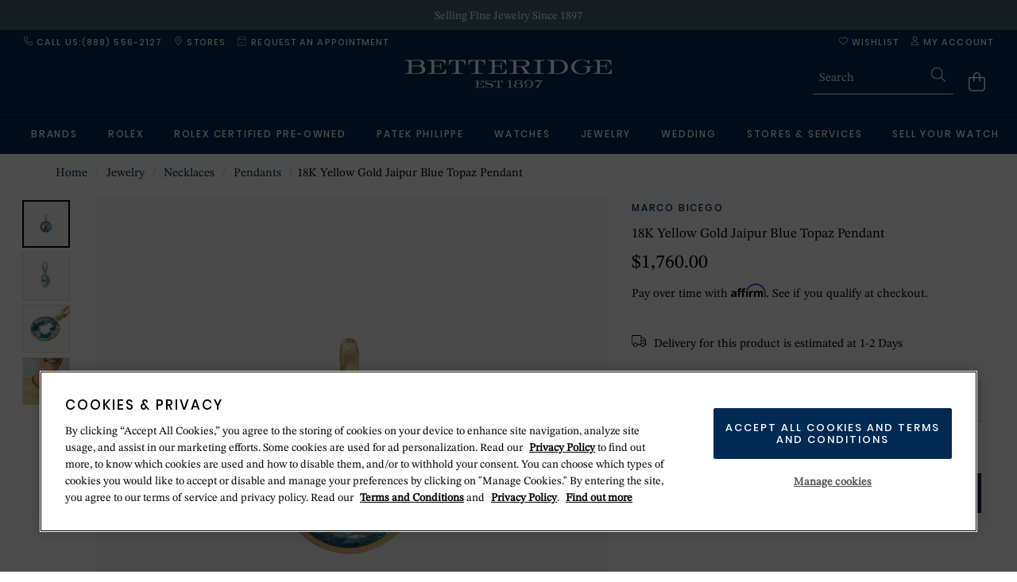

--- FILE ---
content_type: text/html;charset=UTF-8
request_url: https://www.betteridge.com/Marco-Bicego-18K-Yellow-Gold-Jaipur-Blue-Topaz-Pendant-PB1TP01Y/p/37550920
body_size: 35068
content:
<!DOCTYPE html>
<html lang="en-us">
<head>
    <title>
        Marco Bicego 18K Yellow Gold Jaipur Blue Topaz Pendant PB1TP01Y | Betteridge</title>
    <meta http-equiv="Content-Type" content="text/html; charset=utf-8"/>
    <meta http-equiv="X-UA-Compatible" content="IE=edge">
    <meta name="viewport" content="width=device-width, initial-scale=1">

    <meta name="keywords">
<meta name="description">
<meta name="robots" content="index,follow">
<link rel='shortcut icon' href='/_ui/responsive/betteridge/favicon/favicon.ico'/>
<link rel='config' href='/_ui/responsive/betteridge/favicon/browserconfig.xml'/>
<link rel="apple-touch-icon" sizes="180x180" href="/_ui/responsive/betteridge/favicon/apple-touch-icon.png">
<link rel="icon" type="image/png" sizes="32x32" href="/_ui/responsive/betteridge/favicon/favicon-32x32.png">
<link rel="icon" type="image/png" sizes="16x16" href="/_ui/responsive/betteridge/favicon/favicon-16x16.png">
<link rel="android-chrome-icon" type="image/png" sizes="192x192" href="/_ui/responsive/betteridge/favicon/android-chrome-192x192.png">
<link rel="android-chrome-icon" type="image/png" sizes="256x256" href="/_ui/responsive/betteridge/favicon/android-chrome-256x256.png">
<link rel="manifest" href="/_ui/responsive/betteridge/favicon/site.webmanifest">
<link rel="mask-icon" href="/_ui/responsive/betteridge/favicon/safari-pinned-tab.svg" color="#002a53">
    <link rel="preload" href="/_ui/responsive/betteridge/fonts/Poppins-Medium.woff2" as="font" type="font/woff2" crossorigin>
        <link rel="preload" href="/_ui/responsive/betteridge/fonts/STIXTwoText-Regular.woff2" as="font" type="font/woff2" crossorigin>
        <link rel="preload" href="/_ui/responsive/betteridge/fonts/STIXTwoText-SemiBold.woff2" as="font" type="font/woff2" crossorigin>
    <link rel="stylesheet" type="text/css" media="all" href="/wro/WoS_Group_Core.css?v=150126" />

                <link rel="stylesheet" type="text/css" media="all" href="/_ui/responsive/betteridge/styles.css?v=150126" />
    <style type="text/css">

        @import url("https://content.thewosgroup.com/css/betteridge/betteridge-css-merged-no-mobile-nav.css");  html {     overflow-y: scroll;     scrollbar-gutter: stable; }  @media(max-width:991px) {     div.plp.appliedFilters>div.plp.appliedFilter {         display: none     }      .mobileHeaderIcon.search-form.headerSearchForm.headerTextSearch {         display: none;     }      .mobileHeaderIcon.search-form.headerSearchForm.headerTextSearch.headerSearchForm-MobileShow {         display: block;     } }  .page-search .container.plpContainer.plpContainer-search .productGrid .productTile .productTileText .productTileIfc {     display: none !important; }  @media (min-width:992px) {     .svg.headerIcon {         height: 13px;         width: 12px;     }      .search-button .svg.search {         height: 18px;         width: 18px;     }      .svg.bag {         height: 37px;         width: 37px;         padding-top: 13px;     } }  @media (max-width: 992px) {     span.cartTotal {         left: 8px;     } }  .page-search .productTileAffirmFinance {     visibility: hidden; }  a.headerTextSearchProduct[href*="Rolex"] .headerTextSearchProductPrice {     display: none; }  @media(max-width:991px) {     .desktopFooterSectionHeader {         cursor: pointer;         padding-left: 16px;         padding-right: 16px;     }      .footerColumn.footer-menu-open .desktopFooterSectionHeader:after {         background-image: url(/_ui/responsive/common/fa-svgs/chevron-up-light.svg);         content: '';         background-position: center;         background-repeat: no-repeat;         position: relative;         float: right;         margin-top: 1px;         padding: 0;         height: 12px;         width: 12px     }      .footerColumn .desktopFooterSectionHeader:after {         background-image: url(/_ui/responsive/common/fa-svgs/chevron-down-light.svg);         content: '';         background-position: center;         background-repeat: no-repeat;         position: relative;         float: right;         margin-top: 1px;         padding: 0;         height: 12px;         width: 12px     } }  /*** MOBILE NAVIGATION REDESIGN (SITE-SPECIFIC): START ***/ @media (max-width: 991px) {      .mobile-navigation-body li.back-menu,     .mobile-navigation-body li.home-menu,     #mobile-navigation .mobile-navigation-body .subMenuSectionHeader>a,     .topMobileCourtesyLink:before {         font-weight: 500;         text-transform: uppercase;         text-decoration: none;         font-size: 13px !important;         line-height: 14px;         font-family: 'Poppins';         letter-spacing: 1.5px;         color: #002a53;     }      .mobile-navigation-body li a {         letter-spacing: 0;         font-size: 15px;         color: #002a53;     }      #mobile-navigation .mobile-navigation-header a {         display: block !important;         pointer-events: none;     }      #mobile-navigation .mobile-navigation-header a div {         display: none !important;     }      .mobile-navigation-header a:after {         content: '';         display: block;         border: 0;         height: 17px;         position: absolute;         margin-top: 21px;         width: 100%;         background-image: url(https://content.thewosgroup.com/betteridge/logos/logo-260.png);         background-position: left;         background-repeat: no-repeat;         background-size: contain;         margin-left: 16px;         filter: invert(80%) sepia(13%) saturate(1132%) hue-rotate(188deg) brightness(90%) contrast(84%);     } }  /*** MOBILE NAVIGATION REDESIGN (SITE-SPECIFIC): END ***/ /*** MOBILE NAVIGATION REDESIGN (GLOBAL): START ***/ @media (max-width: 991px) {      .mobile-navigation-close,     .mobile-navigation-header {         height: 56px;     }      #mobile-navigation a:hover {         text-decoration: none !important;     }      #mobile-navigation {         transform: translateX(-100%);         width: calc(100%);         height: 100%;         position: fixed;         top: 0;         left: 0;         background-color: #fff;         z-index: 99999;         transition: all 0.2s ease-out;         display: block;         overflow: hidden;         max-width: 450px;     }      body.mobile-nav-visible #mobile-navigation {         transform: translateX(0%);     }      body.mobile-nav-visible .mobile-navigation-close,     .mobile-navigation-header,     #mobile-navigation .mobile-navigation-header a {         background-color: #fff !important;         color: #000 !important;     }      .mobile-navigation-header {         border-bottom: 1px solid #f1f1f1;     }      .mobile-navigation-close {         display: flex !important;         width: 56px !important;         height: 55px !important;         background-color: rgba(255, 255, 255, 0);         top: 0;         right: 0;         position: fixed;         margin-right: 0px;         border-bottom: 0;         border-left: 0;         opacity: 0;         transition: opacity 1s ease;         text-align: center;         align-items: center;         justify-content: center;     }      .svg.closeNav {         padding-top: 0px;         height: 22px;         top: 0px;         right: 0px;         float: none;         position: relative;     }      .mobile-navigation-body li {         background-color: #FFF     }      #mobile-navigation .mobile-navigation-body {         background-color: #f7f7f7;         max-width: none;     }      .mobile-navigation-body li.mobileCourtesyNav {         background-color: #F7F7F7;     }      #mobile-navigation .mobile-navigation-body .subMenuSectionHeader>a {         padding: 16px;         align-items: end;         height: 80px;     }      .mobile-navigation-body li.home-menu,     .mobile-navigation-body li .subMenuSectionHeader>a,     .topMobileCourtesyLink:before {         background-color: #fff;         height: 72px !important;         display: flex;         align-items: flex-end;         text-transform: uppercase;         letter-spacing: 1px;     }      #mobile-navigation .mobile-navigation-close .svg.closeNav {         filter: invert(0%) sepia(0) saturate(0) hue-rotate(0deg) brightness(100%) contrast(100%);     }      #mobile-navigation .mobile-navigation-header a {         display: none;     }      .mobile-navigation-body li.has-sub-menu>a:after {         height: 15px;         width: 10px;         background-image: url(/_ui/responsive/common/fa-svgs/chevron-right-light.svg);         background-position: center;         background-repeat: no-repeat;         content: '';     }      body.mobile-nav-visible .mobile-nav-page-overlay {         background-color: rgba(0, 0, 0, 0.5);     }      .mobile-navigation-body li.has-sub-menu>a {         justify-content: space-between;     }      .mobile-navigation-body li a {         display: flex;         height: 56px;         flex-direction: row;         align-items: center;         padding: 16px;         border-color: #f1f1f1;         text-transform: capitalize;         letter-spacing: 0;     }      .mobile-navigation-body.show-sub-menu {         overflow-y: auto     }      .mobile-navigation-body li.home-menu {         border-bottom: 1px solid #f1f1f1;     }      .sub-menu {         background-color: #fff;         right: -100%;         position: fixed;         width: 100%;         height: calc(100%);         top: 56px;         overflow-y: auto;         transition: all 0.3s ease-in-out;         overflow-x: hidden;     }      li.has-sub-menu.mobileNavNode.sub-menu-active .sub-menu {         right: 0;         width: 100%;         display: block;     }      .mobile-navigation-body li.back-menu {         cursor: pointer;         padding: 15px;         border-bottom: 1px solid #f1f1f1 !important;         background-color: #f1f1f1;         height: 56px;         display: flex;         align-items: center;         position: sticky;         width: 100%;         top: 0;     }      li.has-sub-menu.mobileNavNode.sub-menu-active>.sub-menu {         height: calc(100% - 56px);         top: 56px;     }      .mobile-navigation-body li.back-menu:before {         content: '';         background-image: url(/_ui/responsive/common/fa-svgs/arrow-left-light.svg);         background-position: center;         background-size: cover;         background-repeat: no-repeat;         margin-right: 16px;         width: 14px;         height: 12px;         margin-left: 0;         right: 0;         position: relative;     }      .sub-menu,     .top-level-menu {         padding-bottom: 80px;     }      .has-sub-menu.mobileNavNode.sub-menu-active>ul {         display: block     }      .sub-menu-active>.sub-menu {         left: 0;         box-shadow: none;     }      ul.sub-menu.mobileNavNode>li:nth-child(2) {         border-top: 1px solid #f1f1f1;         margin-top: 40px     }      li.subMenuSectionHeader.mobileNavNode>.sub-menu {         position: initial;     }      .topMobileCourtesyLink:before {         content: 'Help & Information';         padding: 16px;         color: #000;         background-color: #F7F7F7;         border-bottom: 1px solid #f1f1f1;     }      div#mobile-navigation .sub-menu {         display: none !important;     }      .mobile-nav-visible #mobile-navigation .sub-menu {         display: block !important;     } }  /*** MOBILE NAVIGATION REDESIGN (GLOBAL): END ***/ /*** Recently Viewed Fix ***/ @media(min-width: 992px) {     .recentlyViewed .owl-item.active {         filter: brightness(98%) !important;     }      .recentlyViewed .recentlyViewedHeader {         padding-left: 10px;     } }  @media(max-width: 992px) {     .recentlyViewed .owl-item {         filter: brightness(98%) !important;     }      .recentlyViewed .recentlyViewedHeader {         padding-left: 0px;     } }  .recentlyViewed .recentlyViewedHeader {     color: #002a53 !important; }  .recentlyViewed .owl-item {     padding-right: 8px; }  .recentlyViewedCarousel .owl-nav .owl-next, .recentlyViewedCarousel .owl-nav .owl-next:hover {     right: -15px; }  .recentlyViewedCarousel .owl-nav .owl-prev, .recentlyViewedCarousel .owl-nav .owl-prev:hover {     left: -18px; }  .productShipReturnsComponent .productPageCollapsibleSection {     border-bottom: 1px solid #ddd; }  .recentlyViewedBlock {     margin-top: 0px !important;     margin-bottom: -15px !important; }  .recentlyViewed .container {     width: 100%; }  .recentlyViewedBlock .productPageAltImage {     /* left: -4px; */     padding-right: 8px; }  .recentlyViewed {     padding-top: 0px !important;     margin-top: 0px !important; }  .productShipReturnsComponent {     margin-bottom: 20px !important; }  @media(max-width: 767px) {     .recentlyViewed .col-md-12 {         padding-left: 8px;     }      .recentlyViewed .container {         padding: 0;     }      .recentlyViewed .recentlyViewedHeader {         font-size: 18px !important;     }      .recentlyViewedCarouselContainer {         width: 100% !important;         overflow-y: hidden;     }      .recentlyViewedCarousel .owl-stage {         padding-left: 0px !important;     } }  /*** Recently Viewed Fix End ***/ #cookie-message {     display: none !important; } /* ROLEX CLOCK IN MOBILE NAV LINK FIX */ .rolex-retailer-clock.rolex-mobile a {     position: absolute;     height: 70px;     width: 150px;     z-index: 1; }  a.headerTextSearchSuggestionRow { color:#002a53; } .header a.headerTextSearchProduct { color:#000; }  .pageLabel--terms-and-conditions .onetrust-pc-dark-filter.ot-fade-in, .pageLabel--privacy-policy .onetrust-pc-dark-filter.ot-fade-in { display:none !important; } .rolexPreOwnedProductRow .rolexVatText { display:none; } @media(min-width:890px){ 	#onetrust-pc-sdk { top:5vh !important; min-height:0 !important; max-height:90vh !important; height:90vh !important; } }</style>
<script type="text/javascript" src="/wro/jquery.js?v=150126"></script>
    <style>.productMobileSpecificationComponent.hidden-lg .productSpecification ul.productSpecs li .specLabel { padding-right: 16px; }</style>
    <div class="datalayer dataLayerCustomer" data-customer-status="unregistered"></div>
<script type="application/javascript">

        /* Row 149 */ /* Betteridge New */ /* Monetate page types */ window.monetateQ = window.monetateQ || []; if (document.location.href.indexOf("/c/") > -1) {     window.monetateQ.push(["setPageType", "index"]); } else if (document.location.href.indexOf("/p/") > -1) {     window.monetateQ.push(["setPageType", "product"]); } else if (document.location.href.indexOf("/cart") > -1) {     window.monetateQ.push(["setPageType", "cart"]); } else if (document.location.href.indexOf("/login/checkout") > -1 || document.location.href.indexOf("/checkout/ah/delivery") > -1) {     window.monetateQ.push(["setPageType", "checkout"]); } else if (document.location.href.indexOf("checkout/orderConfirmation") > -1) {     window.monetateQ.push(["setPageType", "purchase"]); } else if (document.location.href.indexOf("/search?") > -1) {     window.monetateQ.push(["setPageType", "search"]); } else if ((document.location.href == "https://www.betteridge.com/") || (document.location.href == "https://www.betteridge.com") || (document.location.href == "https://betteridge-uat.aurumholdings.co.uk/") || (document.location.href == "https://betteridge-uat.aurumholdings.co.uk")) {     window.monetateQ.push(["setPageType", "main"]); } else {     window.monetateQ.push(["setPageType", "other"]); } $(document).ready(function() {     var dataLayer = window.dataLayer = window.dataLayer || [];     var dataObject = {};     var bodyElement = $('body');     switch (bodyElement.data('page-type')) {         case 'CategoryPage':             dataObject = dataLayerCategoryPage(bodyElement);             break;         case 'ProductPage':             dataObject = dataLayerProductPage(bodyElement);             break;         default:             if (bodyElement.hasClass('page-search')) {                 dataObject = dataLayerCategoryPage(bodyElement);             } else {                 dataObject = dataLayerContentPage();             }     }     dataLayer.push(dataObject);     $(document).on("click", "#pagination-LoadPrev", function() {         console.log("load previous");         var firstItemTitle = $(".productTileName")[0].innerText;         var intervalFunc = setInterval(function() {             if (firstItemTitle != $(".productTileName")[0].innerText) {                 clearInterval(intervalFunc);                 console.log("calling dataLayerCategoryPageUpdated");                 dataLayerCategoryPageUpdated({                     first: true,                     last: false                 });             }         }, 50); /* Try every 50ms to wait for updated grid*/     }); /*facet selected*/     $(document).on("click", "#pagination-LoadMore", function() {         console.log("load more");         var numberOfProducts = $(".productTile").length;         var lastItemTitle = $(".productTileName")[numberOfProducts - 1].innerText;         console.log("last item title", lastItemTitle);         var intervalFunc = setInterval(function() {             if ($(".productTileName").last().text() != lastItemTitle) {                 clearInterval(intervalFunc);                 console.log("new last item title", $(".productTileName").last().text());                 console.log("calling dataLayerCategoryPageUpdated");                 dataLayerCategoryPageUpdated({                     first: true,                     last: true                 });             }         }, 50); /* Try every 50ms to wait for updated grid*/     });     $(document).on('click', '.facetsOuterContainer', function() {         var products = $('.productTileName');         var iterations = 0;         var intervalFunc = setInterval(function() {             var updated = false;             if (products.length != $('.productTileName').length) {                 updated = true;             }             if (!updated) {                 products.each(function(index) {                     if (this.innerText != $('.productTileName')[index].innerText) {                         updated = true;                     }                 });             }             if (updated) {                 clearInterval(intervalFunc);                 dataLayerCategoryPageUpdated();             }             if (iterations >= 200) {                 clearInterval(intervalFunc);             }             iterations++;         }, 50); /* Try every 50ms to wait for updated grid*/     }); });  function dataLayerCategoryPage(bodyElement, pagination) {     var dataObject = {};     var skus = [];     if (pagination == 'paged') {         dataObject.event = "paginationClick";     }     var ecommerceObject = {};     ecommerceObject.currencyCode = bodyElement.find('main').data('currency-iso-code');     ecommerceObject.impressions = [];     bodyElement.find('.productTile').each(function(index, element) {         var productObject = {};         var sku = $(this).data('code');         if ($(this).data('category') != "" && $(this).data('category') != undefined && $(this).data('category') != null) {             productObject.name = $(this).data('category') + " " + $(this).find('.productTileName').text();         } else {             productObject.name = $(this).find('.productTileName').text();         }         productObject.id = $(this).data('code');         var dataLayerProduct = $(".dataLayerProduct[data-product-id='" + productObject.id + "']");         productObject.price = dataLayerProduct.attr("data-product-price");         productObject.brand = dataLayerProduct.attr("data-product-brand");         productObject.category = dataLayerProduct.attr("data-product-category");         if ($("ul.pagination li.active").length) {             productObject.list = "Search Results " + parseInt(parseInt($("ul.pagination li.active").attr('data-pagenum')) + 1);         } else {             productObject.list = "Search Results 1";         }         productObject.position = (index + 1);         ecommerceObject.impressions.push(productObject); /* Monetate */         skus[index] = sku;     });     if (document.location.href.indexOf("/c/") > -1) {         window.monetateQ = window.monetateQ || []; /* minicart monetate */         var products = [];         $(".dataLayerProductMinicart").each(function(index) {             var product = [];             product["productId"] = $(this).attr("data-product-id");             product["sku"] = $(this).attr("data-product-id");             product["quantity"] = $(this).attr("data-product-quantity");             product["unitPrice"] = $(this).attr("data-product-price");             product["currency"] = "USD";             products[index] = product;         });         window.monetateQ.push(["addCartRows", products]);         window.monetateQ.push(["addProducts", skus]);         window.monetateQ.push(["trackData", [{             "nonPageView": true         }]]);     } else if (document.location.href.indexOf("/search?") > -1) {         window.monetateQ = window.monetateQ || []; /* minicart monetate */         var products = [];         $(".dataLayerProductMinicart").each(function(index) {             var product = [];             product["productId"] = $(this).attr("data-product-id");             product["sku"] = $(this).attr("data-product-id");             product["quantity"] = $(this).attr("data-product-quantity");             product["unitPrice"] = $(this).attr("data-product-price");             product["currency"] = "USD";             products[index] = product;         });         window.monetateQ.push(["addCartRows", products]);         window.monetateQ.push(["addProducts", skus]);         window.monetateQ.push(["trackData", [{             "nonPageView": true         }]]);     }     dataObject.ecommerce = ecommerceObject;     return dataObject; }  function dataLayerProductPage(bodyElement) {     var dataObject = {};     dataObject.pageType = "Product";     var ecommerceObject = {};     ecommerceObject.currencyCode = bodyElement.find('main').data('currency-iso-code');     var productObject = {};     var productTitle = bodyElement.find('h1.productTitle');     productObject.id = productTitle.data('code');     var dataLayerProduct = $(".dataLayerProduct[data-product-id='" + productObject.id + "']");     productObject.category = dataLayerProduct.attr("data-product-category");     productObject.price = dataLayerProduct.attr("data-product-price");     productObject.name = productTitle.data('name');     productObject.brand = dataLayerProduct.attr("data-product-brand");     ecommerceObject.detail = {};     ecommerceObject.detail.products = [];     ecommerceObject.detail.products.push(productObject);     dataObject.ecommerce = ecommerceObject;     return dataObject; }  function dataLayerContentPage() {     var dataObject = {};     dataObject.pageType = "contentPage";     return dataObject; }  function dataLayerCategoryPageUpdated() {     var dataLayer = window.dataLayer = window.dataLayer || [];     var dataObject = dataLayerCategoryPage($('body'), 'paged');     dataLayer.push(dataObject); } $(document).ready(function() {     var productQuantity = 0;     $("#addToCartSubmit").on("click", function() {         var productTitle = $(".dataLayerProduct").attr('data-product-name');         var productPrice = $(".dataLayerProduct").attr('data-product-price');         var productBrand = $(".dataLayerProduct").attr('data-product-brand');         var productCategory = $(".dataLayerProduct").attr('data-product-category');         var productSku = $(".dataLayerProduct").attr('data-product-id');         var productActionSku = $(".productSpecification ul.productSpecs li").first().find('span.specValue').text().trim();         var productAction = productTitle + ' - ' + productActionSku;         productQuantity++;         dataLayer.push({             'event': 'GAEvent',             'eventCategory': 'Add_to_cart_products',             'eventAction': productAction,             'eventLabel': productPrice,             'ecommerce': {                 'currencyCode': 'USD',                 'add': {                     'products': [{                         'name': productTitle,                         'price': productPrice,                         'brand': productBrand,                         'id': productSku,                         'quantity': productQuantity,                         'category': productCategory                     }]                 }             }         }); /* Monetate add to cart */         window.monetateQ.push(["addCartRows", [{             'productId': productSku,             'sku': productSku,             'quantity': '1',             'unitPrice': productPrice,             'currency': 'USD'         }]]);         window.monetateQ.push(["trackData", [{             "nonPageView": true         }]]);     }); /* Error States */     if ($(".global-alerts")[0]) {         var errorURL = window.location.href;         var errorMessage = $(".global-alerts").text().replace("Ãƒâ€”", "").trim();         dataLayer.push({             'event': 'GAEvent',             'eventCategory': 'Error states',             'eventAction': errorURL,             'eventLabel': errorMessage         });     } }); /* Basket add/remove from cart */ $(document).ready(function() {     $(document).on('click', '.basketProductQuantity', function() {         var basketQuantity = $(this).val();         $(".basketProductQuantity").change(function() {             var productsBlock = $(this).closest(".basketProductRow");             var cartProductSku = productsBlock.attr("data-product-code"); /* dataLayer class target with product sku match */             var dataLayerProduct = $(".dataLayerProduct[data-product-id='" + cartProductSku + "']");             var cartProductCategory = dataLayerProduct.attr("data-product-category");             var cartProductTitle = dataLayerProduct.attr("data-product-name");             var cartProductBrand = dataLayerProduct.attr("data-product-brand");             var cartProductPrice = dataLayerProduct.attr("data-product-price");             var quantityCalculation = basketQuantity - this.value;             if (quantityCalculation > 0) {                 dataLayer.push({                     'event': 'Basket',                     'eventCategory': 'Change Quantity',                     'eventAction': 'Decrease',                     'eventLabel': quantityCalculation,                     'ecommerce': {                         'remove': {                             'products': [{                                 'name': cartProductTitle,                                 'price': cartProductPrice,                                 'brand': cartProductBrand,                                 'category': cartProductCategory,                                 'id': cartProductSku,                                 'pageType': 'Cart',                                 'quantity': quantityCalculation                             }]                         }                     },                     'eventCallback': function() {                         pageURL;                     },                     'eventTimeout': 2000                 });             } else if (quantityCalculation < 0) {                 dataLayer.push({                     'event': 'Basket',                     'eventCategory': 'Change Quantity',                     'eventAction': 'Increase',                     'eventLabel': quantityCalculation * -1,                     'ecommerce': {                         'currencyCode': 'USD',                         'add': {                             'products': [{                                 'name': cartProductTitle,                                 'price': cartProductPrice,                                 'brand': cartProductBrand,                                 'category': cartProductCategory,                                 'id': cartProductSku,                                 'pageType': 'Cart',                                 'quantity': quantityCalculation * -1                             }]                         }                     },                     'eventCallback': function() {                         pageURL;                     },                     'eventTimeout': 2000                 });             }         });     }); }); /* Remove from cart on remove item button click */ $(document).ready(function() {     $(document).on('click', '.basketRemoveItem', function() {         var productsBlock = $(this).parents(".basketProductRow");         var minicartBlock = $(".miniCartExpandedRow");         var cartProductSku = productsBlock.attr("data-product-code");         var dataLayerProduct = $(".dataLayerProduct[data-product-id='" + cartProductSku + "']");         var cartProductCategory = dataLayerProduct.attr("data-product-category");         var cartProductTitle = dataLayerProduct.attr("data-product-name");         var cartProductPrice = dataLayerProduct.attr("data-product-price");         var cartProductQuantity = dataLayerProduct.attr("data-product-quantity");         var cartProductBrand = dataLayerProduct.attr("data-product-brand");         dataLayer.push({             'event': 'Basket',             'eventCategory': 'Remove',             'eventAction': 'Main Cart',             'ecommerce': {                 'remove': {                     'products': [{                         'name': cartProductTitle,                         'price': cartProductPrice,                         'brand': cartProductBrand,                         'category': cartProductCategory,                         'id': cartProductSku,                         'quantity': cartProductQuantity,                         'pageType': 'Cart'                     }]                 }             }         });     }); }); $(document).ready(function() {     $(document).on('click', '.miniCartEntryRemove', function() {         var index = $('.miniCartEntryPriceRow .miniCartEntryRemove').index(this);         var minicartTitle = $("a.miniCartTitle span:nth-child(2):eq(" + index + ")").text().trim();         var minicartBrand = $("span.miniCartBrandName:eq(" + index + ")").text().trim();         var itemPrice = parseFloat($(".miniCartEntryPrice:eq(" + index + ")").text().replace("$", "").replace(",", "").trim()).toFixed(2);         var $productDiv = $(this).parents(".cartProductDetailsInfo");         var productName = $productDiv.find('a span').text();         var urlParts = $(this).parents('.miniCartDetails').find("a").attr("href").split('/');         var minicartSku = urlParts[urlParts.length - 1];         var minicartQuantity = $(this).parents('.miniCartDetails').find(".miniCartQuantity").text().toLowerCase().replace("x", "").trim();         var unitPrice = (itemPrice / minicartQuantity).toFixed(2);         dataLayer.push({             'event': 'GAEvent',             'eventCategory': 'removeFromCart',             'eventAction': 'Mini Cart',             'eventLabel': 'undefined',             'ecommerce': {                 'remove': {                     'products': [{                         'name': minicartTitle,                         'price': unitPrice,                         'brand': minicartBrand,                         'id': minicartSku,                         'quantity': minicartQuantity,                         'pageType': 'miniCart'                     }]                 }             }         });     }); }); $(document).ready(function() {     $('.checkoutLoginForm button[type=submit]').on("click", function() {         if ($('.checkoutLoginForm-Guest').is(':visible')) {             dataLayer.push({                 'event': 'GAEvent',                 'eventCategory': 'Checkout',                 'eventAction': 'Login',                 'eventLabel': 'Guest'             });         } else {             dataLayer.push({                 'event': 'GAEvent',                 'eventCategory': 'Checkout',                 'eventAction': 'Login',                 'eventLabel': 'Returning'             });         }     });     $('.checkoutLoginForm.checkoutLoginForm-Login a.passwordForgotten').on("click", function() {         dataLayer.push({             'event': 'GAEvent',             'eventCategory': 'Checkout',             'eventAction': 'Login',             'eventLabel': 'Forgotten Password'         });     }); }); $(document).ready(function() {     $('button.addNewDeliveryAddressAction.checkoutAction').on("click", function() {         dataLayer.push({             'event': 'GAEvent',             'eventCategory': 'Checkout',             'eventAction': 'Add new address',             'eventLabel': 'N/A'         });     }); }); $(document).ready(function() {     $("select#deliveryAddressForm-regionIso").change(function() {         var stateOption = $(this).find("option:selected").text();         dataLayer.push({             'event': 'GAEvent',             'eventCategory': 'Checkout',             'eventAction': 'New delivery address - state dropdown',             'eventLabel': stateOption         });     }); }); $(document).ready(function() {     var hover = $(".item.productImageGallery-Standard");     $(hover).on('mouseover', function() {         var productUrl = document.URL;         dataLayer.push({             'event': 'GAEvent',             'eventCategory': 'Zoom',             'eventAction': 'Hovered',             'eventLabel': productUrl         });     }); }); $(document).ready(function() {     $('.deliveryOptionBlock .deliveryOptionMain button#findAStoreSearchButton').on("click", function() {         var storeInput = $('#pac-input').val();         dataLayer.push({             'event': 'GAEvent',             'eventCategory': 'Basket',             'eventAction': 'Store Finder',             'eventLabel': storeInput         });     }); }); $(document).ready(function() {     $('#pickUpFromStorePopup button#pickUpStoreSearchButton').on("click", function() {         var storeInput = $('#pac-input-pickup').val();         dataLayer.push({             'event': 'GAEvent',             'eventCategory': 'Basket',             'eventAction': 'Store Finder',             'eventLabel': storeInput         });     }); }); /* Store Locator */ $(document).ready(function() {     $(document).on('click', '.findAStoreSearchBoxResult .storeFinderSpan a:first-child', function() {         dataLayer.push({             'event': 'GAEvent',             'eventCategory': 'Store_Locator',             'eventAction': 'Click Button',             'eventLabel': 'More info'         });     });     $(document).on('click', '.findAStoreSearchBoxResult .storeFinderSpan a:last-child', function() {         dataLayer.push({             'event': 'GAEvent',             'eventCategory': 'Store_Locator',             'eventAction': 'Click Button',             'eventLabel': 'Book an Appointment'         });     });     $(".storeDetailsLinks .bookAnAppointment").on("click", function() {         dataLayer.push({             'event': 'GAEvent',             'eventCategory': 'Store_Locator',             'eventAction': 'Click Button',             'eventLabel': 'Book an Appointment'         });     });     $(".storeDetailsLinks .contactStoreLink").on("click", function() {         dataLayer.push({             'event': 'GAEvent',             'eventCategory': 'Store_Locator',             'eventAction': 'Click Button',             'eventLabel': 'Contact Store'         });     });     $(".storeDetailsLinks a:nth-child(4)").on("click", function() {         dataLayer.push({             'event': 'GAEvent',             'eventCategory': 'Store_Locator',             'eventAction': 'Click Button',             'eventLabel': 'Get Directions'         });     });     $("#findAStoreSearchBox #findAStoreSearchButton").on("click", function() {         dataLayer.push({             'event': 'GAEvent',             'eventCategory': 'Store_Locator',             'eventAction': 'Click Button',             'eventLabel': 'Find A Store Button'         });     }); /* Coupon Code Basket */     $("input.basketPromotionCode").change(function() {         var couponCode = $(this).val();         $("#basketPromotionCodeSubmit").on("click", function() {             dataLayer.push({                 'event': 'GAEvent',                 'eventCategory': 'Basket',                 'eventAction': 'Discount Code',                 'eventLabel': couponCode             });         });     }); }); $(document).ready(function() {     $('.mainNav ul li a').on("click", function() {         var index = $(".mainNav ul li a").index(this);         var desktopNavAction = $(".nav-hover a").attr("aria-label");         var desktopNavLabel = $(".mainNav ul li a:eq(" + index + ")").text().trim();         dataLayer.push({             'event': 'GAEvent',             'eventCategory': 'Global_Nav',             'eventAction': desktopNavAction,             'eventLabel': desktopNavLabel         });     });     $('.mainNav ul li a').on("click", function() {         var index = $(".mainNav ul li a").index(this);         var desktopNavAction = $(".nav-hover a").attr("aria-label");         var desktopNavLabel = $(".mainNav ul li a:eq(" + index + ")").text().trim();         dataLayer.push({             'event': 'GAEvent',             'eventCategory': 'Global_Nav_Desktop',             'eventAction': desktopNavAction,             'eventLabel': desktopNavLabel         });     }); /* New Mobile Nav */     $('#mobile-navigation ul li:not(.has-sub-menu) a').on("click", function() {         var navLabel = $(this).text();         var navAction = navLabel;         if ($(this).parents('.top-level-menu').find("li.sub-menu-active a").length) {             navAction = $(this).parents('.top-level-menu').find("li.sub-menu-active a").first().text();         }         dataLayer.push({             'event': 'GAEvent',             'eventCategory': 'Global_Nav_Mobile',             'eventAction': navAction,             'eventLabel': navLabel         });     });     $('#mobile-navigation ul li:not(.has-sub-menu) a').on("click", function() {         var navLabel = $(this).text();         var navAction = navLabel;         if ($(this).parents('.top-level-menu').find("li.sub-menu-active a").length) {             navAction = $(this).parents('.top-level-menu').find("li.sub-menu-active a").first().text();         }         dataLayer.push({             'event': 'GAEvent',             'eventCategory': 'Global_Nav',             'eventAction': navAction,             'eventLabel': navLabel         });     }); }); $(document).ready(function() {     $(document).on('click', '.facetAction', function() {         var name = $(this).text().split("(")[0].trim();         var url = window.location.href;         dataLayer.push({             'event': 'GAEvent',             'eventCategory': 'Faceted navigation',             'eventAction': name,             'eventLabel': url,             'eventValue': undefined         });     }); /* Customer Status */     var customerStatus = $('.dataLayerCustomer').attr('data-customer-status');     if ($('.dataLayerCustomer').attr('data-customer-status') !== 'unregistered') {         dataLayer.push({             'event': 'setCustStatus',             'customerStatus': customerStatus         });     } }); $(document).ready(function() {     $(document).on('click', '.shippingPickUpBlock-ContinueToPayment button[type=submit]', function() {         if ($('.shippingPickUpSwitcherOption-PickUp').hasClass('active')) {             dataLayer.push({                 'event': 'GAEvent',                 'eventCategory': 'Checkout',                 'eventAction': 'Delivery',                 'eventLabel': 'Click & Collect'             });         } else if ($('.shippingPickUpSwitcherOption-Shipping').hasClass('active')) {             var shippingOption = $('.deliveryOptionButton.selected').find('.deliveryDetailsTitle').text().trim();             dataLayer.push({                 'event': 'GAEvent',                 'eventCategory': 'Checkout',                 'eventAction': 'Delivery',                 'eventLabel': shippingOption             });         }     });     $('#deliveryOptionsPostcodeButton').on("click", function() {         var taxPostcode = $("input#deliveryOptionsPostcode").val();         dataLayer.push({             'event': 'GAEvent',             'eventCategory': 'Basket',             'eventAction': 'Tax',             'eventLabel': taxPostcode         });     });     $(document).on('click', '.cmsBannerCarouselComponent .owl-item ', function() {         var bannerName = $(this).find("img").attr("title");         var bannerURL = $(this).find("a").attr('href');         dataLayer.push({             'event': 'promotionClick',             'ecommerce': {                 'promoClick': {                     'promotions': [{                         'name': bannerName,                         'creative': 'banner'                     }]                 }             },             'eventCallback': function() {                 document.location = bannerURL;             },             'eventTimeout': 2000         });     }); }); /* Promotion Banner Impressions */ $(document).ready(function() {     var promotions = [];     if ($('.page-homepage').length) {         var intervalFunction = setInterval(function() {             $(".cmsBannerCarouselComponent").find(".owl-item").not(".cloned").each(function(index) {                 var banner = {};                 banner["name"] = $(this).find("img").attr("title");                 banner["creative"] = "Banner";                 banner["position"] = index + 1;                 promotions[index] = banner;             });             dataLayer.push({                 'ecommerce': {                     'promoView': {                         promotions                     }                 }             });             clearInterval(intervalFunction);         }, 500);     } }); /* stock status pdp */ $(document).ready(function() {     var productURL = window.location.href;     if ($(".addToCartButton.inStock")[0]) {         dataLayer.push({             'event': 'GAEvent',             'eventCategory': 'Stock_status',             'eventAction': 'In stock',             'eventNonInteraction': true,             'eventLabel': productURL         });     } else if ($(".addToCartButton.outOfStock")[0]) {         dataLayer.push({             'event': 'GAEvent',             'eventCategory': 'Stock_status',             'eventAction': 'Out of stock',             'eventNonInteraction': true,             'eventLabel': productURL         });     } else if ($("#productContactCTA")[0]) {         dataLayer.push({             'event': 'GAEvent',             'eventCategory': 'Stock_status',             'eventNonInteraction': true,             'eventAction': 'Out of stock',             'eventLabel': productURL         });     } /* Stock Checker */     $('.add_to_cart_form #findStockSearchButton').on("click", function() {         var checkExist = setInterval(function() {             if ($('.pslStock').length > 0) {                 clearInterval(checkExist);                 $('.pslStoreName').each(function(index) {                     var storeName = $(this).text();                     var productStock = $(this).parent().find('.pslStock').text();                     dataLayer.push({                         'event': 'GAEvent',                         'eventCategory': 'Stock Checker',                         'eventAction': productStock,                         'eventLabel': storeName                     });                 });             }         }, 500);     }); }); /* Order Confirmation */ $(document).ready(function() {     if (document.location.href.indexOf('checkout/orderConfirmation') > -1) {         var products = [];         var confirmationNumber = $('.confirmationPageReference b').text().trim();         var confirmationRevenue = $('.dataLayerCartPrice').text().trim();         var confirmationTax = $('.dataLayerCartTax').text().trim();         var confirmationShipping = $('.dataLayerCartShippingCost').text().trim();         var confirmationCoupon = $('.dataLayerVoucher').text().trim();         $(".dataLayerProduct").each(function(index) {             var product = {};             product["name"] = $(this).attr("data-product-name");             product["id"] = $(this).attr("data-product-id");             product["price"] = parseFloat($(this).attr("data-product-price")).toFixed(2);             product["brand"] = $(this).attr("data-product-brand");             product["category"] = $(this).attr("data-product-category");             product["quantity"] = parseInt($(this).attr("data-product-quantity"));             products[index] = product;         });         dataLayer.push({             event: "GAEvent",             eventCategory: "Order confirmation",             ecommerce: {                 currencyCode: 'USD',                 purchase: {                     actionField: {                         id: confirmationNumber,                         affiliation: 'Online Store',                         revenue: confirmationRevenue,                         tax: confirmationTax,                         shipping: confirmationShipping,                         coupon: confirmationCoupon                     },                     products: products                 }             }         });     } }); /* PLP Clicks */ $(document).ready(function() {     $(document).on('click', '.productTile', function() {         var productObj = [];         var product = {};         product["position"] = $('.productTile').index(this) + 1;         var tileSku = $(this).attr("data-code");         var dataLayerProduct = $(".dataLayerProduct[data-product-id='" + tileSku + "']");         product["url"] = $(this).find('a').attr('href');         product["category"] = dataLayerProduct.attr("data-product-category");         product["name"] = dataLayerProduct.attr("data-product-name");         product["price"] = dataLayerProduct.attr("data-product-price");         product["brand"] = dataLayerProduct.attr("data-product-brand");         product["id"] = dataLayerProduct.attr("data-product-id");         if ($("ul.pagination li.active").length) {             product["list"] = "Search Results " + parseInt(parseInt($("ul.pagination li.active").attr('data-pagenum')) + 1);         } else {             product["list"] = "Search Results 1";         }         dataLayer.push({             'event': 'productClick',             'ecommerce': {                 'click': {                     'actionField': {                         'list': product.list                     },                     'products': [{                         'name': product.name,                         'price': product.price,                         'brand': product.brand,                         'category': product.category,                         'id': product.id,                         'position': product.position                     }]                 }             },             'eventCallback': function() {                 document.location = product.url             },             'eventTimeout': 2000         });     }); }); /* Checkout steps */ $(document).ready(function() {     var checkoutVoucher = $('.dataLayerVoucher').text().trim();     var customerStatus = $(".dataLayerCustomer").attr("data-customer-status");     if (customerStatus === "unregistered") {         customerStatus = 'Guest';     } else if (customerStatus === "purchaser") {         customerStatus = 'Guest';     } else {         customerStatus = 'Express';     }     $(document).on("click", "#spGuestSignInButton", function() {         var products = [];         $(".dataLayerProduct").each(function(index) {             var product = {};             product["name"] = $(this).attr("data-product-name");             product["id"] = $(this).attr("data-product-id");             product["price"] = $(this).attr("data-product-price");             product["brand"] = $(this).attr("data-product-brand");             product["category"] = $(this).attr("data-product-category");             product["quantity"] = $(this).attr("data-product-quantity");             products[index] = product;         });         dataLayer.push({             event: "checkout",             eventCategory: "Checkout step 1",             ecommerce: {                 checkout: {                     actionField: {                         step: 1,                         coupon: checkoutVoucher,                         overview: "Guest"                     },                     products: products,                 },             },         });     });     $(document).on("click", "#spLoginForm #spCheckoutFormSubmitBtn", function() {         var products = [];         $(".dataLayerProduct").each(function(index) {             var product = {};             product["name"] = $(this).attr("data-product-name");             product["id"] = $(this).attr("data-product-id");             product["price"] = $(this).attr("data-product-price");             product["brand"] = $(this).attr("data-product-brand");             product["category"] = $(this).attr("data-product-category");             product["quantity"] = $(this).attr("data-product-quantity");             products[index] = product;         });         dataLayer.push({             event: "checkout",             eventCategory: "Checkout step 1",             ecommerce: {                 checkout: {                     actionField: {                         step: 1,                         coupon: checkoutVoucher,                         overview: "Express",                     },                     products: products,                 },             },         });     });     if (document.location.href.indexOf('checkout/sp') > -1) {         var products = [];         $(".dataLayerProduct").each(function(index) {             var product = {};             product["name"] = $(this).attr("data-product-name");             product["id"] = $(this).attr("data-product-id");             product["price"] = $(this).attr("data-product-price");             product["brand"] = $(this).attr("data-product-brand");             product["category"] = $(this).attr("data-product-category");             product["quantity"] = $(this).attr("data-product-quantity");             products[index] = product;         });         dataLayer.push({             'event': 'checkout',             eventCategory: 'checkout step 2',             'ecommerce': {                 'checkout': {                     'actionField': {                         'step': 2,                         coupon: checkoutVoucher,                         overview: customerStatus,                     },                     'products': products,                 },             },         });     } else {         /* do nothing */ }     $(document).on("click", ".spCheckoutContinueToPayment", function() {         var products = [];         $(".dataLayerProduct").each(function(index) {             var product = {};             product["name"] = $(this).attr("data-product-name");             product["id"] = $(this).attr("data-product-id");             product["price"] = $(this).attr("data-product-price");             product["brand"] = $(this).attr("data-product-brand");             product["category"] = $(this).attr("data-product-category");             product["quantity"] = $(this).attr("data-product-quantity");             products[index] = product;         });         dataLayer.push({             event: "checkout",             eventCategory: "Checkout step 3",             ecommerce: {                 checkout: {                     actionField: {                         step: 3,                         coupon: checkoutVoucher,                         overview: customerStatus,                     },                     products: products,                 },             },         });     });     $(document).on("click", ".spCheckoutPaymentBlock #adyenDummyPaymentButton", function() {         var products = [];         $(".dataLayerProduct").each(function(index) {             var product = {};             product["name"] = $(this).attr("data-product-name");             product["id"] = $(this).attr("data-product-id");             product["price"] = $(this).attr("data-product-price");             product["brand"] = $(this).attr("data-product-brand");             product["category"] = $(this).attr("data-product-category");             product["quantity"] = $(this).attr("data-product-quantity");             products[index] = product;         });         dataLayer.push({             event: "checkout",             eventCategory: "Checkout step 4",             ecommerce: {                 checkout: {                     actionField: {                         step: 4,                         coupon: checkoutVoucher,                         overview: customerStatus,                     },                     products: products,                 },             },         });     }); /*     if (document.location.href.indexOf('checkout/orderConfirmation') > -1) {         var products = [];         $(".dataLayerProduct").each(function(index) {             var product = {};             product["name"] = $(this).attr("data-product-name");             product["id"] = $(this).attr("data-product-id");             product["price"] = parseFloat($(this).attr("data-product-price")).toFixed(2);             product["brand"] = $(this).attr("data-product-brand");             product["category"] = $(this).attr("data-product-category");             product["quantity"] = parseInt($(this).attr("data-product-quantity"));             products[index] = product;         });         dataLayer.push({             'event': 'checkout',             'actionField': {                 'step': 5,                 'coupon': checkoutVoucher,                 'overview': customerStatus             },             'products': products         });     } else {         } */     if (document.location.href.indexOf("/cart") > -1) {         var products = [];         var basketCoupon = $(".dataLayerVoucher").text().trim();         var cartPrice = $(".dataLayerCartPrice").text().trim();         $(".dataLayerProduct").each(function(index) {             var product = {};             product["name"] = $(this).attr("data-product-name");             product["id"] = $(this).attr("data-product-id");             product["price"] = parseFloat($(this).attr("data-product-price")).toFixed(2);             product["brand"] = $(this).attr("data-product-brand");             product["category"] = $(this).attr("data-product-category");             product["quantity"] = parseInt($(this).attr("data-product-quantity"));             products[index] = product;         });         dataLayer.push({             event: "GAEvent",             eventCategory: "Shopping Cart",             coupon: basketCoupon,             total: cartPrice,             shoppingcart: {                 products: products,             },         });     } else {         /* Do nothing */ } /* Monetate */     window.monetateQ = window.monetateQ || [];     if ($('body').attr('data-page-type') == 'ProductPage') {         /* On Page Load */         let productSku = $('.dataLayerProduct').attr('data-product-id');         window.monetateQ.push(["addProductDetails", [{             productId: productSku,             sku: productSku         }]]); /* Remove from minicart */ /* Monetate Cart */     } else if (document.location.href.indexOf("/cart") > -1) {         var products = [];         $(".dataLayerProduct").each(function(index) {             var product = [];             product["productId"] = $(this).attr("data-product-id");             product["sku"] = $(this).attr("data-product-id");             product["unitPrice"] = parseFloat($(this).attr("data-product-price")).toFixed(2);             product["quantity"] = parseInt($(this).attr("data-product-quantity"));             product["currency"] = "USD";             products[index] = product;         });         console.log(products);         window.monetateQ.push(["addCartRows", products]);     } else if (document.location.href.indexOf("/checkout/orderConfirmation/") > -1) {         var products = [];         $(".dataLayerProduct").each(function(index) {             var product = {};             product["purchaseId"] = $(".confirmationPageReference b").text().trim();             product["productId"] = $(this).attr("data-product-id");             product["sku"] = $(this).attr("data-product-id");             product["quantity"] = parseInt($(this).attr("data-product-quantity"));             product["unitPrice"] = parseFloat($(this).attr("data-product-price")).toFixed(2);             product["currency"] = "USD";             products[index] = product;         });         window.monetateQ.push(["addPurchaseRows", products]);     } else {         /* do nothing */ } /* minicart remove */     $(document).on('click', '.miniCartEntryRemove', function() {         var index = $('.miniCartEntryPriceRow .miniCartEntryRemove').index(this);         var itemPrice = parseFloat($(".miniCartEntryPrice:eq(" + index + ")").text().replace("$", "").replace(",", "").trim()).toFixed(2);         var $productDiv = $(this).parents(".cartProductDetailsInfo");         var urlParts = $(this).parents('.miniCartDetails').find("a").attr("href").split('/');         var minicartSku = urlParts[urlParts.length - 1];         var minicartQuantity = $(this).parents('.miniCartDetails').find(".miniCartQuantity").text().toLowerCase().replace("x", "").trim();         var unitPrice = (itemPrice / minicartQuantity).toFixed(2);         window.monetateQ.push(["addCartRows", [{             'productId': minicartSku,             'sku': minicartSku,             'quantity': minicartQuantity,             'unitPrice': unitPrice,             'currency': 'USD'         }]]);         window.monetateQ.push(["trackData", [{             "nonPageView": true         }]]);     }); /* minicart push */     if ($('body').length && !$('body').hasClass('page-cartPage') && !$('body').hasClass('page-productGrid') && !$('body').hasClass('page-search')) {         var products = [];         $(".dataLayerProductMinicart").each(function(index) {             var product = [];             product["productId"] = $(this).attr("data-product-id");             product["sku"] = $(this).attr("data-product-id");             product["quantity"] = $(this).attr("data-product-quantity");             product["unitPrice"] = $(this).attr("data-product-price");             product["currency"] = "USD";             products[index] = product;         });         window.monetateQ.push(["addCartRows", products]);     }     if (document.location.href.indexOf("/c/") > -1 || document.location.href.indexOf("/search?") > -1) {         /* do nothing */ } else {         window.monetateQ.push(["trackData", [{             "nonPageView": true         }]]);     } });</script>
<!-- Google Tag Manager -->
<script>(function(w,d,s,l,i){w[l]=w[l]||[];w[l].push({'gtm.start':
new Date().getTime(),event:'gtm.js'});var f=d.getElementsByTagName(s)[0],
j=d.createElement(s),dl=l!='dataLayer'?'&l='+l:'';j.async=true;j.src=
'https://www.googletagmanager.com/gtm.js?id='+i+dl;f.parentNode.insertBefore(j,f);
})(window,document,'script','dataLayer','GTM-N3C2C9S');</script>
<!-- End Google Tag Manager -->





  















    

    

        

    

    

    <script type="application/ld+json">
        {"@context": "http://schema.org/",
            "@type": "Product",
            "name": "18K Yellow Gold Jaipur Blue Topaz Pendant",
            "brand": {
                "@type": "Brand",
                "name": "Marco Bicego"
            },
            "description":"",
            "sku":"37550920",
            "mpn":"PB1TP01Y",
            "image": "https://content.thewosgroup.com/productimage/37550920/37550920_1.jpg",
            
                
                
                    "offers":{
                        "@type":"Offer",
                        "priceCurrency":"USD",
                        "price":"1760.00",
                        
                            
                                "availability":"http://schema.org/InStock"
                            
                            
                            
                        
                    }
                
            

        }
    </script>

</head>

<body class="page-productDetails pageType-ProductPage template-pages-product-productPageLayout  smartedit-page-uid-productDetails smartedit-page-uuid-eyJpdGVtSWQiOiJwcm9kdWN0RGV0YWlscyIsImNhdGFsb2dJZCI6IkJldHRlcmlkZ2VfVVNfQ29udGVudENhdGFsb2ciLCJjYXRhbG9nVmVyc2lvbiI6Ik9ubGluZSJ9 smartedit-catalog-version-uuid-Betteridge_US_ContentCatalog/Online  language-en_US loggedIn-false"
      data-page-type="ProductPage" data-currency="de.hybris.platform.commercefacades.storesession.data.CurrencyData@3c776893" data-searchProvider="ATTRAQT">

<!-- Google Tag Manager (noscript) -->
<noscript><iframe src="https://www.googletagmanager.com/ns.html?id=GTM-N3C2C9S"
height="0" width="0" style="display:none;visibility:hidden"></iframe></noscript>
<!-- End Google Tag Manager (noscript) -->
<main data-currency-iso-code="USD">

            <a id="skipToMainContent" href="#mainContent" alt='Skip to main content'
               aria-label='Skip to main content'>
                Skip to main content</a>

            <div class="header">

    <div class="promoBarComponent " id="promoBarComponent-promoBarComponent" style="background-color: #486277" data-rotation-delay="8000">
        <div>
                Selling Fine Jewelry Since 1897</div>

        <div>
                Authorized Retailer of Luxury Brands</div>

        </div>

    <div class="upperHeaderContainer container hidden-sm hidden-xs">
        <div class="row">
            <div class="upperHeader col-md-6 hidden-sm hidden-xs">

            <a href="tel:(888) 556-2127" class="pull-left">
                <object class="svg headerIcon" data="/_ui/responsive/common/fa-svgs/phone-light.svg" title="phone"></object>
                Call Us:(888) 556-2127</a>


            <a href="/store-finder" class="pull-left">
                <object class="svg headerIcon" data="/_ui/responsive/common/fa-svgs/location-dot-light.svg" title="location-dot"></object>
                stores</a>

        </div>
        <div class="upperHeader col-md-6 hidden-sm hidden-xs">

            <a href='/login' class="pull-right headerLoginLink">
                    <object class="svg headerIcon"
                            data="/_ui/responsive/common/fa-svgs/user-light.svg" title="user"></object>
                    My Account</a>

            <div id="wishlistHeader" class="headerLoginLink">
                <a href='/my-account/wishlist' class="pull-right">
                    <object class="svg headerIcon"
                            data="/_ui/responsive/common/fa-svgs/heart-light.svg" title="heart"></object>
                    Wishlist</a>


                <div class="wishlistLoggedOut wishlistExpanded hidden-xs hidden-sm">

                    <div class="wishlistCursorBridge"></div>
                    <div class="wishlistDropdownArrow"></div>

                    <div class="wishlistExpandedRows">

                        <div class="wishlistExpandedRow wishlistActions">
                            <a href="/my-account/wishlist" class="wishlistViewListButton">
                                View Wishlist</a>
                        </div>

                    </div>

                    <span class="wishlistAccountMessage">
		        	Did you know that if you're signed in you can save your list for later?</span>

                        <a href="/login" id="wishlistSignInButton">
                            Sign In</a>
                        <a href="/login" class="wishlistCreateAccButton">
                            Create Account</a>
                    </div>
            </div>

        </div>

    </div>
    </div>
    <div class="container">
        <div class="row middleHeader">
            <div class="col-md-4 col-xs-4">

    <div class="rolex-retailer-clock"></div>

        <script src="https://static.rolex.com/retailers/clock/retailercall.js"></script>
        <script>
            var rdp = new RolexRetailerClock();
            var rdpConfig = {
                dealerAPIKey: 'd98dd95ce488d24f47e22979f13f77dc',
                lang: 'en_us',
                colour: 'gold'
            }
            try {
                rdp.getRetailerClock(rdpConfig);
            } catch (err) {
            }
        </script>
    <div class="mobileHeaderIcon pull-left hidden-md hidden-lg mobile-navigation-button">
            <object class="svg menu" data="/_ui/responsive/common/fa-svgs/bars-light.svg" title="bars"></object>
    </div>

    <div class="mobileHeaderIcon pull-left hidden-md hidden-lg">
        <a href="/store-finder" aria-label='stores'>
            <object class="svg headerIcon location" data="/_ui/responsive/common/fa-svgs/location-dot-light.svg" title="location-dot"></object>
        </a>
    </div>

</div>

<div class="col-md-4 col-xs-4 siteLogo">

    <a href="/">
        




    
        <img alt='Back to Home' src="https://content.thewosgroup.com/betteridge/logos/logo-260.png">
    
    





</a>

</div>

<div class="col-md-4 col-xs-4 searchAndCartContainer">
    <div class="mobileHeaderIcon pull-right hidden-md hidden-lg">
        <a href="#" class="mobileSearchShow" aria-label='Search'>
            <object class="svg search" data="/_ui/responsive/common/fa-svgs/magnifying-glass-light.svg" title="magnifying-glass"></object>

        </a>
    </div>

    <div class="mobileHeaderIcon search-form headerSearchForm headerTextSearch">

                <div class="headerTextSearchMobileClose hidden-lg hidden-md"><object class="svg xmark" data="/_ui/responsive/common/fa-svgs/xmark-light.svg" title="xmark"></object></div>

                <input type="text" class="search-bar"
                       aria-label="Search"
                       text="Search"
                       placeholder="Search"
                       data-original-input="">

                <div class="search-clear hidden-md hidden-lg"><object class="svg xmark" data="/_ui/responsive/common/fa-svgs/circle-xmark-duotone.svg" title="xmark-circle"></object></div>
                <button type="submit" class="search-button" aria-label='Search Button'
                        title='Search Button'><object class="svg search"
                                                                                            data="/_ui/responsive/common/fa-svgs/magnifying-glass-light.svg" title="magnifying-glass"></object></button>

                <div class="headerTextSearchSuggestionsContainer" style="display:none;">

                    <div class="headerTextSearchSuggestions hidden-sm hidden-xs">
                        <div class="headerTextSearchSuggestionsContainerTitle">
                            Suggestions</div>

                        <div class="headerTextSearchSuggestionsContentContainer">
                            <div class="headerTextSearchSuggestion">
                            </div>
                            <div class="headerTextSearchViewAll hidden-sm hidden-xs">
                                View All Results</div>
                        </div>
                    </div>
                    <div class="headerTextSearchProductSuggestions hidden-sm hidden-xs">
                        <div class="headerTextSearchSuggestionsContainerTitle">
                            Products</div>
                        <div class="headerTextSearchSuggestionsContentContainer">

                        </div>
                    </div>

                    <div class="headerTextSearchSuggestions headerTextSearchSuggestionsMobileViewAll hidden-md hidden-lg hidden-sm hidden-xs">
                        <div class="headerTextSearchViewAll">
                            View All Results</div>
                    </div>
                </div>
            </div>
        <div class='mobileHeaderIcon shopping-bag pull-right '>
        <a href="/cart" class='headerCartBlock' alt='Link to Checkout' aria-label='Link to Checkout'>
            <object class="svg bag"
                    data="/_ui/responsive/common/fa-svgs/bag-shopping-light.svg" title="shopping-bag"></object>
            <span class="cartTotal" id="headerCartTotal"></span>
        </a>
        <a href="/cart" class="headerCheckoutBlock miniCartButton hidden-xs hidden-sm">
            Checkout</a>

        <div class='miniCartExpanded hidden-xs hidden-sm'>

            <div class="miniCartShapingBlock"></div>

            <div class="miniCartExpandedRows">

                </div>

            <div class="miniCartExpandedTotalsRow">

                <span class="miniCartExpandedTotalsRowValue miniCartTotalItems">
                    </span>

                <span class="miniCartExpandedTotalsRowLabel">
                    Total Items:</span>

            </div>

            <div class="miniCartExpandedTotalsRow noBorder">

                <span class="miniCartExpandedTotalsRowValue miniCartSubtotal">
                    </span>

                <span class="miniCartExpandedTotalsRowLabel">
                     Subtotal:</span>

            </div>

            <a href="/cart" class="miniCartButton">
                Go to Shopping Bag</a>

        </div>
    </div>

</div>



</div>
        <div class="row mobileSearchRow hidden-lg hidden-md">
            <div class="mobileSearchRowInner">
                <input type="text" class="mobileSearchShowInput"/>
                <object class="svg mobileSearch" data="/_ui/responsive/common/fa-svgs/magnifying-glass-light.svg" title="magnifying-glass"></object>
            </div>
        </div>
    </div>

    <!-- Desktop Navigation -->
<div 
     class="navigationBar navigationBar-desktop hidden-sm hidden-xs ">
    <div class="container">
        <div class="row">
            <div class="col-md-12 positionStatic">

                <div class="mainNav">
                    <ul class="rolloverArea">
                        <li class="desktopMainNavNode ">
                                    












    
        

        

        

        

        

        
            

            
                <a href="/c/Brands"  >Brands</a>
            
        
    
    

<div class="dropdown-nav">

                                                    <div class="container" style="max-width: 1200px;">         <div class="col-lg-2 col-md-2">                 <h3>Brands</h3>                 <ul>                         <li> <a href="/rolex/discover">Rolex</a> </li>                         <li> <a href="/c/Brands/Patek-Philippe">Patek Philippe</a> </li>                         <li> <a href="/c/Brands/Angelus">Angelus</a> </li>                         <li> <a href="/c/Brands/Arnold-and-Son">Arnold &amp; Son</a> </li>                         <li> <a href="/c/Brands/Betteridge">Betteridge</a> </li>                         <li> <a href="/c/Brands/Blancpain">Blancpain</a> </li>                         <li> <a href="/c/Brands/Breitling">Breitling</a> </li>                         <li> <a href="/c/Brands/Cartier">Cartier</a> </li>                         <li> <a href="/c/Brands/CHANEL">CHANEL</a> </li>                         <li> <a href="/c/Brands/Citizen">Citizen</a> </li>                         <li> <a href="/David-Yurman">David Yurman</a> </li>                 </ul>         </div>         <div class="col-lg-2 col-md-2">                 <h3>&nbsp;</h3>                 <ul>                         <li> <a href="/c/Brands/Dinh-Van">Dinh Van</a> </li>                         <li> <a href="/c/Brands/Fope">FOPE</a> </li>                         <li> <a href="/c/Brands/Hearts-On-Fire">Hearts on Fire</a> </li>                         <!--  <li><a href="/c/Brands/De-Beers">De Beers</a></li>-->                         <li> <a href="/c/Brands/H.-Moser-and.-Cie">H.Moser &amp; Cie</a> </li>                         <li> <a href="/c/Brands/Jacob-and.-Co">Jacob &amp; Co</a> </li>                         <li> <a href="/c/Brands/Jaeger-LeCoultre">Jaeger-LeCoultre</a> </li>                         <li> <a href="/c/Brands/J-Fine">J Fine</a> </li>                         <li> <a href="/c/Brands/John-Hardy">John Hardy</a> </li>                         <li> <a href="/c/Brands/Leo-Pizzo">Leo Pizzo</a> </li>                         <li> <a href="/c/Brands/Longines">Longines</a> </li>                         <li> <a href="/c/Brands/Marco-Bicego">Marco Bicego</a> </li>                 </ul>         </div>         <div class="col-lg-2 col-md-2">                 <h3>&nbsp;</h3>                 <ul>                         <li> <a href="/c/Brands/Messika">Messika</a> </li>                         <li> <a href="/c/Brands/Mikimoto">Mikimoto</a> </li>                         <li> <a href="/c/Brands/Nivada-Grenchen">Nivada Grenchen</a> </li>                         <li> <a href="/c/Brands/Nouvel-Heritage">Nouvel Heritage</a> </li>                         <li> <a href="/c/Brands/Oris">Oris</a> </li>                         <li> <a href="/c/Brands/Omega">Omega</a> </li>                         <li> <a href="/c/Brands/Paul-Morelli">Paul Morelli</a> </li>                         <li> <a href="/c/Brands/Panerai">Panerai</a> </li>                         <li> <a href="/c/Brands/Pomellato">Pomellato</a> </li>                         <li> <a href="/c/Brands/Porsche-Design">Porsche Design</a> </li>                         <li> <a href="/c/Watches/Pre-Owned-Watches">Pre-Owned Watches</a> </li>                 </ul>         </div>         <div class="col-lg-2 col-md-2">                 <h3>&nbsp;</h3>                 <ul>                         <li> <a href="/c/Brands/Roberto-Coin">Roberto Coin</a> </li>                         <li> <a href="/c/Brands/Robert-Procop">Robert Procop</a> </li>                         <li> <a href="/c/Brands/Serafino-Consoli">Serafino Consoli</a> </li>                         <li> <a href="/c/Brands/Tabayer">Tabayer</a> </li>                         <li> <a href="/c/Brands/Timex">Timex</a> </li>                         <li> <a href="/c/Brands/Tudor">Tudor</a> </li>                         <li> <a href="/c/Brands/Uneek">Uneek</a> </li>                         <li> <a href="/c/Brands/Vhernier">Vhernier</a> </li>                         <li> <a href="/c/Brands/WOLF">WOLF</a> </li>                         <li> <a href="/c/Brands/Yeprem">Yeprem</a> </li>                 </ul>         </div>         <div class="col-lg-2 col-md-2">                 <h3>&nbsp;</h3>         </div>         <div class="col-lg-2 col-md-2">                 <h3>&nbsp;</h3>         </div> </div></div>

                                        </li>
                            <li class="desktopMainNavNode ">
                                    












    
        

        

        

        

        

        
            

            
                <a href="/rolex/discover"  >Rolex</a>
            
        
    
    

<div class="dropdown-nav">

                                                    <div class="container" style="max-width: 1200px;">     <div class="col-lg-2 col-md-2">         <h3>By Category</h3>         <ul>             <li><a href="/rolex/discover">Discover Rolex</a></li>             <li><a href="/rolex/watches">Rolex Watches</a></li>             <li><a href="/rolex/new-watches-2025">New Watches 2025</a></li>             <li><a href="/rolex/accessories">Rolex Accessories</a></li>             <li><a href="/rolex/watchmaking">Watchmaking</a></li>             <li><a href="/rolex/servicing">Servicing</a></li>             <li><a href="/rolex/world-of-rolex">World of Rolex</a></li>             <li><a href="/rolex/mayors">Rolex at Mayors</a></li>             <li><a href="/rolex/contact">Contact Us</a></li>         </ul>     </div>     <div class="col-lg-2 col-md-2">         <h3>By Collection</h3>         <ul>             <li><a href="/rolex/air-king">Air-King</a></li>             <li><a href="/rolex/cosmograph-daytona">Cosmograph Daytona</a></li>             <li><a href="/rolex/datejust">Datejust</a></li>             <li><a href="/rolex/day-date">Day-Date</a></li>             <li><a href="/rolex/deepsea">Deepsea</a></li>             <li><a href="/rolex/explorer">Explorer</a></li>             <li><a href="/rolex/gmt-master-ii">GMT-Master II</a></li>             <li><a href="/rolex/lady-datejust">Lady-Datejust</a></li>         </ul>     </div>     <div class="col-lg-2 col-md-2">         <h3></h3>         <ul>             <li><a href="/rolex/land-dweller">Land-Dweller</a></li>             <li><a href="/rolex/oyster-perpetual">Oyster Perpetual</a></li>             <li><a href="/rolex/sea-dweller">Sea-Dweller</a></li>             <li><a href="/rolex/sky-dweller">Sky-Dweller</a></li>             <li><a href="/rolex/submariner">Submariner</a></li>             <li><a href="/rolex/yacht-master">Yacht-Master</a></li>             <li><a href="/rolex/1908">1908</a></li>         </ul>     </div>     <div class="col-lg-2 col-md-2">         <!-- <h3>Featured</h3>   <ul>     <li><a           href="/c/Rolex-Watches?q=fh_view_size%3D48%26fh_view%3Dlister%26wosg_site%3Dmayors_us%26fh_refpath%3D142787a3-ea0e-40ac-b98d-997d922b2909%26fh_refview%3Dlister%26fh_reffacet%3Dstyle%26fh_location%3D%252f%252fcatalog01%252fen_US%252fcategories%253c%257bcatalog01_rolexwatches%257d%252fstyle%253e%257bmen%257d&sort=">Men's           Watches</a></li>     <li><a           href="/c/Rolex-Watches?q=fh_view_size%3D48%26fh_view%3Dlister%26wosg_site%3Dmayors_us%26fh_refpath%3D142787a3-ea0e-40ac-b98d-997d922b2909%26fh_refview%3Dlister%26fh_reffacet%3Dstyle%26fh_location%3D%252f%252fcatalog01%252fen_US%252fcategories%253c%257bcatalog01_rolexwatches%257d%252fstyle%253e%257bwomen%257d&sort=">Ladies           Watches</a></li>     <li><a           href="/c/Rolex-Watches?q=fh_view_size%3D48%26fh_view%3Dlister%26wosg_site%3Dmayors_us%26fh_refpath%3Dd760c4c7-99af-4bbb-8af3-f8f9794ebfde%26fh_refview%3Dlister%26fh_reffacet%3Dmaterial%26fh_location%3D%252f%252fcatalog01%252fen_US%252fcategories%253c%257bcatalog01_rolexwatches%257d%252fmaterial%253e%257bgold%257d&sort=">Gold           Watches</a></li>   </ul>-->     </div>     <div class="col-lg-4 col-md-4 dropdownHtmlBlock"><a href="/rolex/day-date"><img                 src="https://api.thewosgroup.com//medias/rolex-nav-image-jan26.jpg?context=[base64]"                 loading="lazy" alt="Rolex Day-Date - Discover More" /><span                 style="display:block!important;text-align: center;">Rolex Day-Date</a> </div> </div></div>

                                        </li>
                            <li class="desktopMainNavNode noDropdown">
                                    












    
        

        

        

        

        

        
            

            
                <a href="/rolex-certified-pre-owned"  >Rolex Certified Pre-Owned</a>
            
        
    
    

</li>
                            <li class="desktopMainNavNode ">
                                    












    
        

        

        

        

        

        
            

            
                <a href="/c/Brands/Patek-Philippe"  >Patek Philippe</a>
            
        
    
    

<div class="dropdown-nav">

                                                    <div class="container" style="max-width: 1200px;">     <div class="col-lg-2 col-md-2">         <h3>By Category</h3>         <ul>             <li><a href="/c/Brands/Patek-Philippe">Patek Philippe</a></li>             <li><a href="/c/Brands/Patek-Philippe?q=&sort=-publisheddate">The Collection</a></li>             <li><a href="/store-finder">Find Nearest Store</a></li>         </ul>     </div>     <div class="col-lg-2 col-md-2">         <h3>By Collection</h3>         <ul>             <li><a href="/c/Brands/Patek-Philippe/Calatrava">Calatrava</a></li>             <li><a href="/c/Brands/Patek-Philippe/Complications">Complication</a></li>             <li><a href="/c/Brands/Patek-Philippe/Twenty-4">Twenty-4</a></li>         </ul>     </div>     <div class="col-lg-2 col-md-2">         <h3>Featured</h3>         <ul>             <li><a                     href="/c/Brands/Patek-Philippe?q=fh_view_size%3D48%26fh_view%3Dsearch%26wosg_site%3Dbetteridge_us%26fh_refpath%3Dac29ea81-1abb-4109-8e76-2a993f7f2e1c%26fh_refview%3Dlister%26fh_reffacet%3Drecipient%26fh_location%3D%252f%252fcatalog01%252fen_US%252fcategories%253c%257bcatalog01_brands%257d%252fcategories%253c%257bcatalog01_brands_patekphilippe%257d%252frecipient%253e%257bforhim%257d&sort=">Men's                     Watches</a></li>             <li><a                     href="/c/Brands/Patek-Philippe/c/Brands/Patek-Philippe?q=fh_view_size%3D48%26fh_view%3Dsearch%26wosg_site%3Dbetteridge_us%26fh_refpath%3Dac29ea81-1abb-4109-8e76-2a993f7f2e1c%26fh_refview%3Dlister%26fh_reffacet%3Drecipient%26fh_location%3D%252f%252fcatalog01%252fen_US%252fcategories%253c%257bcatalog01_brands%257d%252fcategories%253c%257bcatalog01_brands_patekphilippe%257d%252frecipient%253e%257bforher%257d&sort=">Ladies                     Watches</a></li>         </ul>     </div>     <div class="col-lg-2 col-md-2">         <h3></h3>         <ul></ul>     </div>     <div class="col-lg-4 col-md-4 dropdownHtmlBlock"> <a href="/c/Brands/Patek-Philippe?q=%3Arelevance"> <img                 src="https://content.thewosgroup.com/betteridge/nav/betteridge-patek-philippe-nav-may23.jpg"                 loading="lazy" alt="Patek Philippe Watches" width="370" height="260" fetchpriority="low" /><span>Patek                 Philippe Watches</span> </a> </div> </div></div>

                                        </li>
                            <li class="desktopMainNavNode ">
                                    












    
        

        

        

        

        

        
            

            
                <a href="/c/Watches?q=%3Alatest-additions"  >Watches</a>
            
        
    
    

<div class="dropdown-nav">

                                                    <div class="container" style="max-width: 1200px;">         <div class="col-lg-2 col-md-2">                 <h3>By Category</h3>                 <ul>                         <li><a href="/c/Watches">All Watches</a></li>                         <li><a href="/c/Watches/New-Launchess">Latest Arrivals</a></li>                         <li><a href="/c/Watches/Mens-Watches">Mens Watches</a></li>                         <li><a href="/c/Watches/Ladies-Watches">Ladies Watches</a></li>                 </ul>         </div>         <div class="col-lg-2 col-md-2">                 <h3>By Collection</h3>                 <ul>                         <li><a href="/c/Watches/Best-Sellers">Best Sellers</a></li>                         <li><a href="/c/Watches/Exclusive-Watches">Exclusive Watches</a></li>                         <li><a href="/c/Watches/Dive-Watches">Dive Watches</a></li>                         <li><a href="/c/Watches/Smart-Watches">Smart Watches</a></li>                         <li><a href="/c/Watches/Dress-Watches">Dress Watches</a></li>                         <li><a href="/c/Watches/Sports-Watches">Sport Watches</a></li>                         <li><a href="/c/Watches/Pilot-Watches">Pilot Watches</a></li>                 </ul>         </div>         <div class="col-lg-2 col-md-2">                 <h3>By Price</h3>                 <ul>                         <li><a href="/c/Watches?q=:relevance:priceValue:%5B110%20TO%201000%5D">Under $1,000</a></li>                         <li><a href="/c/Watches?q=:relevance:priceValue:%5B1000%20TO%202500%5D">$1,000 - $2,500</a></li>                         <li><a href="/c/Watches?q=:relevance:priceValue:%5B2500%20TO%205000%5D">$2,500 - $5,000</a></li>                         <li><a href="/c/Watches?q=:relevance:priceValue:%5B5000%20TO%2010000%5D">$5,000 - $10,000</a>                         </li>                         <li><a href="/c/Watches?q=:relevance:priceValue:%5B10000%20TO%20NaN%5D">Over $10,000</a></li>                 </ul>         </div>         <div class="col-lg-2 col-md-2">                 <h3>By Popular Brands</h3>                 <ul>                         <li><a href="/rolex/discover">Rolex</a></li>                         <li><a href="/store/4215">Patek Philippe</a></li>                         <li><a href="/c/Brands/Breitling">Breitling</a></li>                         <li><a href="/c/Brands/Cartier">Cartier</a></li>                                <li><a href="/c/Brands/CHANEL?q=fh_view_size%3D48%26fh_view%3Dsearch%26wosg_site%3Dbetteridge_us%26fh_refpath%3Dfeb8d5ab-7cef-40dc-9be5-23ecced99ac9%26fh_refview%3Dlister%26fh_reffacet%3Dcategory%26fh_location%3D%252f%252fcatalog01%252fen_US%252fcategories%253c%257bcatalog01_brands%257d%252fcategories%253c%257bcatalog01_brands_chanel%257d%252fcategory%253e%257bwatches%257d&sort=">Chanel</a></li>                         <li><a href="/c/Brands/Grand-Seiko">Grand Seiko</a></li>                         <li><a href="/c/Brands/Jaeger-LeCoultre">Jaeger-LeCoultre</a></li>                         <li><a href="/c/Brands/Omega">OMEGA</a></li>                         <li><a href="/c/Brands/TAG-Heuer">TAG Heuer</a></li>                         <li><a href="/c/Brands/Tudor">Tudor</a></li>                         <li><a href="/c/Brands/WOLF">WOLF</a></li>                         <li><a href="View All">View All</a></li>                 </ul>         </div>         <div class="col-lg-4 col-md-4 dropdownHtmlBlock"> <a href="/rolex/watches"><img                                 src="https://content.thewosgroup.com/mayors/navigation/mayors-nav-rolex-aug22.jpg"                                 loading="lazy" /></a> </div> </div></div>

                                        </li>
                            <li class="desktopMainNavNode ">
                                    












    
        

        

        

        

        

        
            

            
                <a href="/c/Jewelry"  >Jewelry</a>
            
        
    
    

<div class="dropdown-nav">

                                                    <div class="container" style="max-width: 1200px;">         <div class="col-lg-2 col-md-2">                 <h3>By Type</h3>                 <ul>                         <li> <a href="/c/Jewelry">All Jewelry</a> </li>                         <li> <a href="/c/Jewelry/Bracelets">Bracelets</a> </li>                         <li> <a href="/c/Jewelry/Earrings">Earrings</a> </li>                         <li> <a href="/c/Jewelry/Necklaces">Necklaces &amp; Pendants</a> </li>                         <li> <a href="/c/Jewelry/Rings">Rings</a> </li>                 </ul> <br>                 <h3>By Collection</h3>                 <ul>                         <li> <a href="/c/Jewelry/Collections/Designer-Jewelry">Designer Jewelry</a> </li>                         <li> <a href="/c/Jewelry/Collections/Luxury-Jewelry">Luxury Jewelry</a> </li>                         <li> <a href="/c/Jewelry/Collections/Birthstones">Birthstones</a> </li>                         <li> <a href="/c/Jewelry/Collections/Mens-Jewelry">Mens Jewelry</a> </li>                         <li> <a href="/c/Jewelry/Wedding-Jewelry">Wedding Jewelry</a> </li>                         <li> <a href="/c/Brands/Vintage-And-Estate-Jewelry">Vintage & Estate Jewelry</a> </li>                 </ul>         </div>         <div class="col-lg-2 col-md-2">                 <h3>By Metal</h3>                 <ul>                         <li> <a href="/c/Jewelry/Platinum-Jewelry">Platinum</a> </li>                         <li> <a href="/c/Jewelry/Silver-Jewelry">Silver</a> </li>                         <li> <a href="/c/Jewelry/Rose-Gold-Jewelry">Rose Gold</a> </li>                         <li> <a href="/c/Jewelry/Yellow-Gold-Jewelry">Yellow Gold</a> </li>                         <li> <a href="/c/Jewelry/White-Gold-Jewelry">White Gold</a> </li>                 </ul> <br>                 <h3>By Gemstone</h3>                 <ul>                         <li> <a href="/c/Jewelry/Gemstones">All Gemstones</a> </li>                         <li> <a href="/c/Jewelry/Gemstones/Diamond">Diamond</a> </li>                         <li> <a href="/c/Jewelry/Gemstones/Emerald">Emerald</a> </li>                         <li> <a href="/c/Jewelry/Gemstones/Pearl">Pearl</a> </li>                         <li> <a href="/c/Jewelry/Gemstones/Ruby">Ruby</a> </li>                         <li> <a href="/c/Jewelry/Gemstones/Sapphire">Sapphire</a> </li>                 </ul>         </div>         <div class="col-lg-2 col-md-2">                 <h3>Featured Brands</h3>                 <ul> <!--      <li><a href="/c/Brands/AandFurst">A &amp; Furst</a></li>-->                         <!--      <li><a href="/c/Brands/Aletto-Brothers">Aletto Brothers</a></li>-->                         <!--  <li> <a href="/c/Brands/Anita-Ko">Anita Ko</a> </li>-->                         <li> <a href="/c/Brands/Betteridge">Betteridge</a> </li>                         <!--<li> <a href="/c/Brands/Betteridge-Estate">Betteridge Estate</a> </li>-->                         <!--<li> <a href="/c/Brands/Buccellati">Buccellati</a> </li>-->                         <li><a href="/David-Yurman">David Yurman</a></li>                         <li> <a href="/c/Brands/Fope">FOPE</a> </li>                         <li> <a href="/c/Brands/Hearts-On-Fire">Hearts on Fire</a> </li>                         <li> <a href="/c/Brands/J-Fine">J Fine</a> </li>                         <li> <a href="/c/Brands/John-Hardy">John Hardy</a> </li>                         <li> <a href="/c/Brands/Leo-Pizzo">Leo Pizzo</a> </li>                         <li> <a href="/c/Brands/Marco-Bicego">Marco Bicego</a> </li>                         <li> <a href="/c/Brands/Messika">Messika</a> </li>                         <li> <a href="/c/Brands/Mikimoto">Mikimoto</a> </li>                         <li> <a href="/c/Brands/Nouvel-Heritage">Nouvel Heritage</a> </li>                         <li> <a href="/c/Brands/Paul-Morelli">Paul Morelli</a> </li>                         <li> <a href="/c/Brands/Pomellato">Pomellato</a> </li>                         <li> <a href="/c/Brands/Roberto-Coin">Roberto Coin</a> </li>                         <li> <a href="/c/Brands/Robert-Procop">Robert Procop</a> </li>                          <li> <a href="/c/Brands/Serafino-Consoli">Serafino Consoli</a> </li>                         <li> <a href="/c/Brands/Tabayer">Tabayer</a> </li>                         <li> <a href="/c/Brands/Uneek">Uneek</a> </li>                         <li> <a href="/c/Brands/Vhernier">Vhernier</a> </li>                         <li> <a href="/c/Brands/Yeprem">Yeprem</a> </li>                 </ul>         </div>         <div class="col-lg-2 col-md-2">                 <h3>Bespoke</h3>                 <ul>                         <li> <a href="/bespoke-jewelry">Bespoke Jewelry</a> </li>                 </ul>         </div>         <div class="col-lg-4 col-md-4 dropdownHtmlBlock"> <a href="/bespoke-jewelry"> <img                                 src="https://content.thewosgroup.com/betteridge/nav/betteridge-nav-bespoke-sep23.jpg"                                 loading="lazy" alt="Jewelry" width="370" height="260" fetchpriority="low" />                         <span>Bespoke Jewelry</span> </a> </div> </div></div>

                                        </li>
                            <li class="desktopMainNavNode ">
                                    












    
        

        

        

        

        

        
            

            
                <a href="/c/Jewelry/Rings/Wedding-Rings"  >Wedding</a>
            
        
    
    

<div class="dropdown-nav">

                                                    <div class="container" style="max-width: 1200px;">   <div class="col-lg-2 col-md-2">     <h3>By Style</h3>     <ul>       <li><a href="/c/Jewelry/Rings/Wedding-Rings">All Wedding Rings</a></li>       <li><a href="/c/Jewelry/Rings/Wedding-Rings/Mens-Wedding-Rings">Mens Wedding Rings</a></li>       <li><a href="/c/Jewelry/Rings/Wedding-Rings/Ladies-Wedding-Rings">Ladies Wedding Rings</a></li>       <li><a href="/c/Jewelry/Rings/Eternity-Rings">Eternity Rings</a></li>     </ul>   </div>   <div class="col-lg-2 col-md-2">     <h3>By Metal</h3>     <ul>       <li><a href="/c/Jewelry/Rings/Wedding-Rings/Platinum-Wedding-Rings">           <div id="cssCircle" class="platinum" alt="Platinum"></div>Platinum         </a></li>       <li><a href="/c/Jewelry/Rings/Wedding-Rings/Rose-Gold-Wedding-Rings">           <div id="cssCircle" class="rosegold" alt="Rose Gold"></div>Rose Gold         </a></li>       <li><a href="/c/Jewelry/Rings/Wedding-Rings/Yellow-Gold-Wedding-Rings">           <div id="cssCircle" class="yellowgold" alt="Yellow Gold"></div>Yellow Gold         </a></li>       <li><a href="/c/Jewelry/Rings/Wedding-Rings/White-Gold-Wedding-Rings">           <div id="cssCircle" class="whitegold" alt="White Gold"></div>White Gold         </a></li>     </ul>   </div>   <div class="col-lg-2 col-md-2">     <h3>Wedding Jewelry</h3>     <ul>       <li><a href="/c/Jewelry/Wedding-Jewelry">All Wedding Jewelry</a></li>       <li><a           href="/c/Jewelry/Wedding-Jewelry?q=fh_view_size%3D48%26fh_view%3Dsearch%26wosg_site%3Dbetteridge_us%26fh_refpath%3Dfeb8d5ab-7cef-40dc-9be5-23ecced99ac9%26fh_refview%3Dlister%26fh_reffacet%3Dcategory%26fh_location%3D%252f%252fcatalog01%252fen_US%252fcategories%253c%257bcatalog01_jewellery%257d%252fcategories%253c%257bcatalog01_jewellery_bridaljewellery%257d%252fcategory%253e%257bbracelets%257d&sort=">Bracelets</a>       </li>       <li><a           href="/c/Jewelry/Wedding-Jewelry?q=fh_view_size%3D48%26fh_view%3Dsearch%26wosg_site%3Dbetteridge_us%26fh_refpath%3Dfeb8d5ab-7cef-40dc-9be5-23ecced99ac9%26fh_refview%3Dlister%26fh_reffacet%3Dcategory%26fh_location%3D%252f%252fcatalog01%252fen_US%252fcategories%253c%257bcatalog01_jewellery%257d%252fcategories%253c%257bcatalog01_jewellery_bridaljewellery%257d%252fcategory%253e%257bearrings%257d&sort=">Earrings</a>       </li>       <li><a           href="/c/Jewelry/Wedding-Jewelry?q=fh_view_size%3D48%26fh_view%3Dsearch%26wosg_site%3Dbetteridge_us%26fh_refpath%3Dfeb8d5ab-7cef-40dc-9be5-23ecced99ac9%26fh_refview%3Dlister%26fh_reffacet%3Dcategory%26fh_location%3D%252f%252fcatalog01%252fen_US%252fcategories%253c%257bcatalog01_jewellery%257d%252fcategories%253c%257bcatalog01_jewellery_bridaljewellery%257d%252fcategory%253e%257bnecklaces%257d&sort=">Necklaces</a>       </li>     </ul>   </div>   <div class="col-lg-2 col-md-2">     <h3>Anniversaries</h3>     <ul>       <li><a href="/c/Jewelry/Rings/Eternity-Rings">Eternity Rings</a></li>     </ul>   </div>   <div class="col-lg-4 col-md-4 dropdownHtmlBlock"> <a href="/c/Jewelry/Rings/Wedding-Rings"><img src="https://content.thewosgroup.com/betteridge/nav/nav-wedding-sep22.jpg" loading="lazy" alt="Wedding" width="370" height="260"         fetchpriority="low" /><span>All Rings</span></a> </div> </div></div>

                                        </li>
                            <li class="desktopMainNavNode ">
                                    












    
        

        

        

        

        

        
            

            
                <a href="/store-finder"  >Stores & Services</a>
            
        
    
    

<div class="dropdown-nav">

                                                    <div class="container bespoke-dropdown">     <div class="row">         <div class="brand-nav-block image-block col-xs-12 col-md-3">             <h3>Stores</h3><div>                 <a href="/stores/aspen-co"><img fetchpriority="low" src="https://content.thewosgroup.com/betteridge/nav/stores/aspen.jpg" alt="Aspen, CO" loading="lazy" width="303" height="303"> <span>Aspen, CO</span>                 </a>             </div>         </div>         <div class="brand-nav-block image-block col-xs-12 col-md-3">      <h3>&nbsp;</h3>       <div>                 <a href="/stores/greenwich-ct">                     <img fetchpriority="low" src="https://content.thewosgroup.com/betteridge/nav/stores/greenwich.jpg" alt="Greenwich, CT" loading="lazy" width="303" height="303"> <span>Greenwich, CT</span>                 </a>             </div>         </div>         <div class="brand-nav-block image-block col-xs-12 col-md-3">             <h3>&nbsp;</h3><div>                 <a href="/stores/vail-co">  <img fetchpriority="low" src="https://content.thewosgroup.com/betteridge/nav/stores/vail.jpg" alt="Vail, CO" loading="lazy" width="303" height="303"> <span>Vail, CO</span>                 </a>             </div>         </div> <div class="brand-nav-block image-block col-xs-12 col-md-2" style="margin-left: 30px;">             <h3>Services</h3><div> <ul>                                         <li>                                                                                                                                                                         <a href="/bespoke-design">Bespoke Design</a>                                  </li>                                         <li>                                                                                                                                                                         <a href="/jewelry-repair">Jewelry Repair</a>                                  </li>                                         <li>                                                                                                                                                                         <a href="/watch-repair">Watch Repair</a>                                  </li>                                         <li>                                                                                                                                                                         <a href="/engraving">Engraving</a>                                  </li>                                         <li>                                                                                                                                                                         <a href="/selling-offers">Offers</a>                                  </li>                                         <li>                                                                                                                                                                         <a href="/appraisals">Appraisals</a>                                  </li>                                         </ul>                </div>         </div>     </div> </div></div>

                                        </li>
                            <li class="desktopMainNavNode noDropdown">
                                    












    
        

        

        

        

        

        
            

            
                <a href="/sell-your-watch"  >Sell Your Watch</a>
            
        
    
    

</li>
                            </ul>
                </div>

            </div>
        </div>
    </div>
</div>

<!-- Mobile Navigation -->

<div id="mobile-navigation" class="">
    <div class="mobile-navigation-header">

        <a href='/login'>
                <div class="col-sm-6 col-xs-6">
                    <object class="svg headerIcon user"
                            data="/_ui/responsive/common/fa-svgs/user-light.svg" title="user"></object>
                    Sign In</div>
            </a>
        </div>
    <div class="mobile-navigation-body">
        <ul class="top-level-menu">
            <li class="home-menu">Shop by Category</li>

            <li class="has-sub-menu mobileNavNode ">
                                <a href="#">Brands</a>
                                        <ul class="sub-menu mobileNavNode">
                                    <li class="back-menu" aria-label="Back">Back</li>

                                    <li class="subMenuSectionHeader mobileNavNode ">

                                                    <a href="#" aria-label="BrandsWatch Brands">Watch Brands</a>
                                                    <ul class="sub-menu">

                                                        <li class="mobileNavNode mobileNavNode">
                                                                












    
        

        

        

        

        

        
            

            
                <a href="/rolex/discover"  class="mobileNavLink ">Rolex</a>
            
        
    
    

</li>

                                                        <li class="mobileNavNode mobileNavNode">
                                                                












    
        

        

        

        

        

        
            

            
                <a href="/c/Brands/Patek-Philippe"  class="mobileNavLink ">Patek Philippe</a>
            
        
    
    

</li>

                                                        <li class="mobileNavNode mobileNavNode">
                                                                












    
        

        

        

        

        

        
            

            
                <a href="/c/Brands/Angelus"  class="mobileNavLink ">Angelus</a>
            
        
    
    

</li>

                                                        <li class="mobileNavNode mobileNavNode">
                                                                












    
        

        

        

        

        

        
            

            
                <a href="/c/Brands/Arnold-and-Son"  class="mobileNavLink ">Arnold & Son</a>
            
        
    
    

</li>

                                                        <li class="mobileNavNode mobileNavNode">
                                                                












    
        

        

        

        

        

        
            

            
                <a href="/c/Brands/Blancpain"  class="mobileNavLink ">Blancpain</a>
            
        
    
    

</li>

                                                        <li class="mobileNavNode mobileNavNode">
                                                                












    
        

        

        

        

        

        
            

            
                <a href="/c/Brands/Breitling"  class="mobileNavLink ">Breitling</a>
            
        
    
    

</li>

                                                        <li class="mobileNavNode mobileNavNode">
                                                                












    
        

        

        

        

        

        
            

            
                <a href="/c/Brands/Cartier"  class="mobileNavLink ">Cartier</a>
            
        
    
    

</li>

                                                        <li class="mobileNavNode mobileNavNode">
                                                                












    
        

        

        

        

        

        
            

            
                <a href="/c/Brands/CHANEL?q=fh_view_size%3D48%26fh_view%3Dsearch%26wosg_site%3Dbetteridge_us%26fh_refpath%3Dfeb8d5ab-7cef-40dc-9be5-23ecced99ac9%26fh_refview%3Dlister%26fh_reffacet%3Dcategory%26fh_location%3D%252f%252fcatalog01%252fen_US%252fcategories%253c%257bcatalog01_brands%257d%252fcategories%253c%257bcatalog01_brands_chanel%257d%252fcategory%253e%257bwatches%257d&sort="  class="mobileNavLink ">CHANEL</a>
            
        
    
    

</li>

                                                        <li class="mobileNavNode mobileNavNode">
                                                                












    
        

        

        

        

        

        
            

            
                <a href="/c/Brands/Citizen"  class="mobileNavLink ">Citizen</a>
            
        
    
    

</li>

                                                        <li class="mobileNavNode mobileNavNode">
                                                                












    
        

        

        

        

        

        
            

            
                <a href="/c/Brands/H.Moser-and.-Cie"  class="mobileNavLink ">H. Moser & Cie</a>
            
        
    
    

</li>

                                                        <li class="mobileNavNode mobileNavNode">
                                                                












    
        

        

        

        

        

        
            

            
                <a href="/c/Brands/Jacob-and.-Co"  class="mobileNavLink ">Jacob & Co</a>
            
        
    
    

</li>

                                                        <li class="mobileNavNode mobileNavNode">
                                                                












    
        

        

        

        

        

        
            

            
                <a href="/c/Brands/Jaeger-LeCoultre"  class="mobileNavLink ">Jaeger-LeCoultre</a>
            
        
    
    

</li>

                                                        <li class="mobileNavNode mobileNavNode">
                                                                












    
        

        

        

        

        

        
            

            
                <a href="/c/Brands/Longines"  class="mobileNavLink ">Longines</a>
            
        
    
    

</li>

                                                        <li class="mobileNavNode mobileNavNode">
                                                                












    
        

        

        

        

        

        
            

            
                <a href="/c/Brands/Nivada-Grenchen"  class="mobileNavLink ">Nivada Grenchen</a>
            
        
    
    

</li>

                                                        <li class="mobileNavNode mobileNavNode">
                                                                












    
        

        

        

        

        

        
            

            
                <a href="/c/Brands/Oris"  class="mobileNavLink ">Oris</a>
            
        
    
    

</li>

                                                        <li class="mobileNavNode mobileNavNode">
                                                                












    
        

        

        

        

        

        
            

            
                <a href="/c/Brands/Omega"  class="mobileNavLink ">OMEGA</a>
            
        
    
    

</li>

                                                        <li class="mobileNavNode mobileNavNode">
                                                                












    
        

        

        

        

        

        
            

            
                <a href="/c/Brands/Panerai"  class="mobileNavLink ">Panerai</a>
            
        
    
    

</li>

                                                        <li class="mobileNavNode mobileNavNode">
                                                                












    
        

        

        

        

        

        
            

            
                <a href="/c/Brands/Porsche-Design"  class="mobileNavLink ">Porsche Design</a>
            
        
    
    

</li>

                                                        <li class="mobileNavNode mobileNavNode">
                                                                












    
        

        

        

        

        

        
            

            
                <a href="/c/Watches/Pre-Owned-Watches"  class="mobileNavLink ">Pre-Owned Watches</a>
            
        
    
    

</li>

                                                        <li class="mobileNavNode mobileNavNode">
                                                                












    
        

        

        

        

        

        
            

            
                <a href="/c/Brands/Timex"  class="mobileNavLink ">Timex</a>
            
        
    
    

</li>

                                                        <li class="mobileNavNode mobileNavNode">
                                                                












    
        

        

        

        

        

        
            

            
                <a href="/c/Brands/Tudor"  class="mobileNavLink ">Tudor</a>
            
        
    
    

</li>

                                                        <li class="mobileNavNode mobileNavNode">
                                                                












    
        

        

        

        

        

        
            

            
                <a href="/c/Brands/WOLF"  class="mobileNavLink ">WOLF</a>
            
        
    
    

</li>

                                                        </ul>
                                                </li>
                                            <li class="subMenuSectionHeader mobileNavNode ">

                                                    <a href="#" aria-label="BrandsJewelry Brands">Jewelry Brands</a>
                                                    <ul class="sub-menu">

                                                        <li class="mobileNavNode mobileNavNode">
                                                                












    
        

        

        

        

        

        
            

            
                <a href="/c/Brands/Betteridge"  class="mobileNavLink ">Betteridge</a>
            
        
    
    

</li>

                                                        <li class="mobileNavNode mobileNavNode">
                                                                












    
        

        

        

        

        

        
            

            
                <a href="/c/Brands/CHANEL?q=fh_view_size%3D48%26fh_view%3Dsearch%26wosg_site%3Dbetteridge_us%26fh_refpath%3Dfeb8d5ab-7cef-40dc-9be5-23ecced99ac9%26fh_refview%3Dlister%26fh_reffacet%3Dcategory%26fh_location%3D%252f%252fcatalog01%252fen_US%252fcategories%253c%257bcatalog01_brands%257d%252fcategories%253c%257bcatalog01_brands_chanel%257d%252fcategory%253e%257bwatches%257d&sort="  class="mobileNavLink ">CHANEL</a>
            
        
    
    

</li>

                                                        <li class="mobileNavNode mobileNavNode">
                                                                












    
        

        

        

        

        

        
            

            
                <a href="/David-Yurman"  class="mobileNavLink ">David Yurman</a>
            
        
    
    

</li>

                                                        <li class="mobileNavNode mobileNavNode">
                                                                












    
        

        

        

        

        

        
            

            
                <a href="/c/Brands/Fope"  class="mobileNavLink ">FOPE</a>
            
        
    
    

</li>

                                                        <li class="mobileNavNode mobileNavNode">
                                                                












    
        

        

        

        

        

        
            

            
                <a href="/c/Brands/J-Fine"  class="mobileNavLink ">J Fine</a>
            
        
    
    

</li>

                                                        <li class="mobileNavNode mobileNavNode">
                                                                












    
        

        

        

        

        

        
            

            
                <a href="/c/Brands/John-Hardy"  class="mobileNavLink ">John Hardy</a>
            
        
    
    

</li>

                                                        <li class="mobileNavNode mobileNavNode">
                                                                












    
        

        

        

        

        

        
            

            
                <a href="/c/Brands/Gumuchian"  class="mobileNavLink ">Gumuchian</a>
            
        
    
    

</li>

                                                        <li class="mobileNavNode mobileNavNode">
                                                                












    
        

        

        

        

        

        
            

            
                <a href="/c/Brands/Hearts-on-Fire"  class="mobileNavLink ">Hearts on Fire</a>
            
        
    
    

</li>

                                                        <li class="mobileNavNode mobileNavNode">
                                                                












    
        

        

        

        

        

        
            

            
                <a href="/c/Brands/Leo-Pizzo"  class="mobileNavLink ">Leo Pizzo</a>
            
        
    
    

</li>

                                                        <li class="mobileNavNode mobileNavNode">
                                                                












    
        

        

        

        

        

        
            

            
                <a href="/c/Brands/Marco-Bicego"  class="mobileNavLink ">Marco Bicego</a>
            
        
    
    

</li>

                                                        <li class="mobileNavNode mobileNavNode">
                                                                












    
        

        

        

        

        

        
            

            
                <a href="/c/Brands/Messika"  class="mobileNavLink ">Messika</a>
            
        
    
    

</li>

                                                        <li class="mobileNavNode mobileNavNode">
                                                                












    
        

        

        

        

        

        
            

            
                <a href="/c/Brands/Mikimoto"  class="mobileNavLink ">Mikimoto </a>
            
        
    
    

</li>

                                                        <li class="mobileNavNode mobileNavNode">
                                                                












    
        

        

        

        

        

        
            

            
                <a href="/c/Brands/Nouvel-Heritage"  class="mobileNavLink ">Nouvel Heritage</a>
            
        
    
    

</li>

                                                        <li class="mobileNavNode mobileNavNode">
                                                                












    
        

        

        

        

        

        
            

            
                <a href="/c/Brands/Paul-Morelli"  class="mobileNavLink ">Paul Morelli</a>
            
        
    
    

</li>

                                                        <li class="mobileNavNode mobileNavNode">
                                                                












    
        

        

        

        

        

        
            

            
                <a href="/c/Brands/Pomellato"  class="mobileNavLink ">Pomellato</a>
            
        
    
    

</li>

                                                        <li class="mobileNavNode mobileNavNode">
                                                                












    
        

        

        

        

        

        
            

            
                <a href="/c/Brands/Roberto-Coin"  class="mobileNavLink ">Roberto Coin</a>
            
        
    
    

</li>

                                                        <li class="mobileNavNode mobileNavNode">
                                                                












    
        

        

        

        

        

        
            

            
                <a href="/c/Brands/Robert-Procop"  class="mobileNavLink ">Robert Procop</a>
            
        
    
    

</li>

                                                        <li class="mobileNavNode mobileNavNode">
                                                                












    
        

        

        

        

        

        
            

            
                <a href="/c/Brands/Serafino-Consoli"  class="mobileNavLink ">Serafino Consoli</a>
            
        
    
    

</li>

                                                        <li class="mobileNavNode mobileNavNode">
                                                                












    
        

        

        

        

        

        
            

            
                <a href="/c/Brands/Tabayer"  class="mobileNavLink ">Tabayer</a>
            
        
    
    

</li>

                                                        <li class="mobileNavNode mobileNavNode">
                                                                












    
        

        

        

        

        

        
            

            
                <a href="/c/Brands/Uneek"  class="mobileNavLink ">Uneek</a>
            
        
    
    

</li>

                                                        <li class="mobileNavNode mobileNavNode">
                                                                












    
        

        

        

        

        

        
            

            
                <a href="/c/Brands/Vhernier"  class="mobileNavLink ">Vhernier </a>
            
        
    
    

</li>

                                                        <li class="mobileNavNode mobileNavNode">
                                                                












    
        

        

        

        

        

        
            

            
                <a href="/c/Brands/Yeprem"  class="mobileNavLink ">Yeprem</a>
            
        
    
    

</li>

                                                        </ul>
                                                </li>
                                            </ul>

                            </li>

                        <li class="has-sub-menu mobileNavNode ">
                                <a href="#">Rolex</a>
                                        <ul class="sub-menu mobileNavNode">
                                    <li class="back-menu" aria-label="Back">Back</li>

                                    <li class="mobileNavNode mobileNavNode">
                                            












    
        

        

        

        

        

        
            

            
                <a href="/rolex/discover"  class="mobileNavLink ">Rolex Home </a>
            
        
    
    

</li>

                                    <li class="subMenuSectionHeader mobileNavNode ">

                                                    <a href="#" aria-label="RolexFeatured">Featured</a>
                                                    <ul class="sub-menu">

                                                        <li class="mobileNavNode mobileNavNode">
                                                                












    
        

        

        

        

        

        
            

            
                <a href="/rolex/discover"  class="mobileNavLink ">Discover Rolex</a>
            
        
    
    

</li>

                                                        <li class="mobileNavNode mobileNavNode">
                                                                












    
        

        

        

        

        

        
            

            
                <a href="/rolex/watches"  class="mobileNavLink ">Rolex Watches</a>
            
        
    
    

</li>

                                                        <li class="mobileNavNode mobileNavNode">
                                                                












    
        

        

        

        

        

        
            

            
                <a href="/rolex/new-watches-2025"  class="mobileNavLink ">New Watches 2025</a>
            
        
    
    

</li>

                                                        <li class="mobileNavNode mobileNavNode">
                                                                












    
        

        

        

        

        

        
            

            
                <a href="/rolex/accessories"  class="mobileNavLink ">Rolex Accessories</a>
            
        
    
    

</li>

                                                        <li class="mobileNavNode mobileNavNode">
                                                                












    
        

        

        

        

        

        
            

            
                <a href="/rolex/watchmaking"  class="mobileNavLink ">Watchmaking</a>
            
        
    
    

</li>

                                                        <li class="mobileNavNode mobileNavNode">
                                                                












    
        

        

        

        

        

        
            

            
                <a href="/rolex/servicing"  class="mobileNavLink ">Servicing</a>
            
        
    
    

</li>

                                                        <li class="mobileNavNode mobileNavNode">
                                                                












    
        

        

        

        

        

        
            

            
                <a href="/rolex/world-of-rolex"  class="mobileNavLink ">World of Rolex</a>
            
        
    
    

</li>

                                                        <li class="mobileNavNode mobileNavNode">
                                                                












    
        

        

        

        

        

        
            

            
                <a href="/rolex/betteridge"  class="mobileNavLink ">Rolex at Betteridge</a>
            
        
    
    

</li>

                                                        <li class="mobileNavNode mobileNavNode">
                                                                












    
        

        

        

        

        

        
            

            
                <a href="/rolex/contact"  class="mobileNavLink ">Contact Us</a>
            
        
    
    

</li>

                                                        </ul>
                                                </li>
                                            <li class="subMenuSectionHeader mobileNavNode ">

                                                    <a href="#" aria-label="RolexBy Collection">By Collection</a>
                                                    <ul class="sub-menu">

                                                        <li class="mobileNavNode mobileNavNode">
                                                                












    
        

        

        

        

        

        
            

            
                <a href="/rolex/air-king"  class="mobileNavLink ">Air-King</a>
            
        
    
    

</li>

                                                        <li class="mobileNavNode mobileNavNode">
                                                                












    
        

        

        

        

        

        
            

            
                <a href="/rolex/cosmograph-daytona"  class="mobileNavLink ">Cosmograph Daytona</a>
            
        
    
    

</li>

                                                        <li class="mobileNavNode mobileNavNode">
                                                                












    
        

        

        

        

        

        
            

            
                <a href="/rolex/datejust"  class="mobileNavLink ">Datejust</a>
            
        
    
    

</li>

                                                        <li class="mobileNavNode mobileNavNode">
                                                                












    
        

        

        

        

        

        
            

            
                <a href="/rolex/day-date"  class="mobileNavLink ">Day-Date</a>
            
        
    
    

</li>

                                                        <li class="mobileNavNode mobileNavNode">
                                                                












    
        

        

        

        

        

        
            

            
                <a href="/rolex/deepsea"  class="mobileNavLink ">Deepsea </a>
            
        
    
    

</li>

                                                        <li class="mobileNavNode mobileNavNode">
                                                                












    
        

        

        

        

        

        
            

            
                <a href="/rolex/explorer"  class="mobileNavLink ">Explorer</a>
            
        
    
    

</li>

                                                        <li class="mobileNavNode mobileNavNode">
                                                                












    
        

        

        

        

        

        
            

            
                <a href="/rolex/gmt-master-ii"  class="mobileNavLink ">GMT-Master II</a>
            
        
    
    

</li>

                                                        <li class="mobileNavNode mobileNavNode">
                                                                












    
        

        

        

        

        

        
            

            
                <a href="/rolex/lady-datejust"  class="mobileNavLink ">Lady-Datejust</a>
            
        
    
    

</li>

                                                        <li class="mobileNavNode mobileNavNode">
                                                                












    
        

        

        

        

        

        
            

            
                <a href="/rolex/land-dweller"  class="mobileNavLink ">Land-Dweller</a>
            
        
    
    

</li>

                                                        <li class="mobileNavNode mobileNavNode">
                                                                












    
        

        

        

        

        

        
            

            
                <a href="/rolex/oyster-perpetual"  class="mobileNavLink ">Oyster Perpetual</a>
            
        
    
    

</li>

                                                        <li class="mobileNavNode mobileNavNode">
                                                                












    
        

        

        

        

        

        
            

            
                <a href="/rolex/sea-dweller"  class="mobileNavLink ">Sea-Dweller</a>
            
        
    
    

</li>

                                                        <li class="mobileNavNode mobileNavNode">
                                                                












    
        

        

        

        

        

        
            

            
                <a href="/rolex/sky-dweller"  class="mobileNavLink ">Sky-Dweller</a>
            
        
    
    

</li>

                                                        <li class="mobileNavNode mobileNavNode">
                                                                












    
        

        

        

        

        

        
            

            
                <a href="/rolex/submariner"  class="mobileNavLink ">Submariner</a>
            
        
    
    

</li>

                                                        <li class="mobileNavNode mobileNavNode">
                                                                












    
        

        

        

        

        

        
            

            
                <a href="/rolex/yacht-master"  class="mobileNavLink ">Yacht-Master</a>
            
        
    
    

</li>

                                                        <li class="mobileNavNode mobileNavNode">
                                                                












    
        

        

        

        

        

        
            

            
                <a href="/rolex/1908"  class="mobileNavLink ">1908</a>
            
        
    
    

</li>

                                                        </ul>
                                                </li>
                                            </ul>

                            </li>

                        <li class="mobileNavNode ">
                                    












    
        

        

        

        

        

        
            

            
                <a href="/rolex-certified-pre-owned"  class="mobileNavLink ">Rolex Certified Pre-Owned</a>
            
        
    
    

</li>

                            <li class="has-sub-menu mobileNavNode ">
                                <a href="#">Patek Philippe</a>
                                        <ul class="sub-menu mobileNavNode">
                                    <li class="back-menu" aria-label="Back">Back</li>

                                    <li class="subMenuSectionHeader mobileNavNode ">

                                                    <a href="#" aria-label="Patek PhilippeBy Category">By Category</a>
                                                    <ul class="sub-menu">

                                                        <li class="mobileNavNode mobileNavNode">
                                                                












    
        

        

        

        

        

        
            

            
                <a href="/c/Brands/Patek-Philippe"  class="mobileNavLink ">Patek Philippe</a>
            
        
    
    

</li>

                                                        <li class="mobileNavNode mobileNavNode">
                                                                












    
        

        

        

        

        

        
            

            
                <a href="/c/Brands/Patek-Philippe?q=&sort=-publisheddate"  class="mobileNavLink ">View Collection</a>
            
        
    
    

</li>

                                                        <li class="mobileNavNode mobileNavNode">
                                                                












    
        

        

        

        

        

        
            

            
                <a href="/store-finder"  class="mobileNavLink ">Find Nearest Store</a>
            
        
    
    

</li>

                                                        </ul>
                                                </li>
                                            <li class="subMenuSectionHeader mobileNavNode ">

                                                    <a href="#" aria-label="Patek PhilippeBy Collection">By Collection</a>
                                                    <ul class="sub-menu">

                                                        <li class="mobileNavNode mobileNavNode">
                                                                












    
        

        

        

        

        

        
            

            
                <a href="/c/Brands/Patek-Philippe/Calatrava"  class="mobileNavLink ">Calatrava</a>
            
        
    
    

</li>

                                                        <li class="mobileNavNode mobileNavNode">
                                                                












    
        

        

        

        

        

        
            

            
                <a href="/c/Brands/Patek-Philippe/Complications"  class="mobileNavLink ">Complications</a>
            
        
    
    

</li>

                                                        <li class="mobileNavNode mobileNavNode">
                                                                












    
        

        

        

        

        

        
            

            
                <a href="/c/Brands/Patek-Philippe/Twenty-4"  class="mobileNavLink ">Twenty-4</a>
            
        
    
    

</li>

                                                        </ul>
                                                </li>
                                            <li class="subMenuSectionHeader mobileNavNode ">

                                                    <a href="#" aria-label="Patek PhilippeFeatured">Featured</a>
                                                    <ul class="sub-menu">

                                                        <li class="mobileNavNode mobileNavNode">
                                                                












    
        

        

        

        

        

        
            

            
                <a href="/c/Brands/Patek-Philippe?q=fh_view_size%3D48%26fh_view%3Dsearch%26wosg_site%3Dbetteridge_us%26fh_refpath%3Dac29ea81-1abb-4109-8e76-2a993f7f2e1c%26fh_refview%3Dlister%26fh_reffacet%3Drecipient%26fh_location%3D%252f%252fcatalog01%252fen_US%252fcategories%253c%257bcatalog01_brands%257d%252fcategories%253c%257bcatalog01_brands_patekphilippe%257d%252frecipient%253e%257bforhim%257d&sort="  class="mobileNavLink ">Men's Watches</a>
            
        
    
    

</li>

                                                        <li class="mobileNavNode mobileNavNode">
                                                                












    
        

        

        

        

        

        
            

            
                <a href="/c/Brands/Patek-Philippe?q=fh_view_size%3D48%26fh_view%3Dsearch%26wosg_site%3Dbetteridge_us%26fh_refpath%3Dac29ea81-1abb-4109-8e76-2a993f7f2e1c%26fh_refview%3Dlister%26fh_reffacet%3Drecipient%26fh_location%3D%252f%252fcatalog01%252fen_US%252fcategories%253c%257bcatalog01_brands%257d%252fcategories%253c%257bcatalog01_brands_patekphilippe%257d%252frecipient%253e%257bforher%257d&sort="  class="mobileNavLink ">Ladies Watches</a>
            
        
    
    

</li>

                                                        </ul>
                                                </li>
                                            </ul>

                            </li>

                        <li class="has-sub-menu mobileNavNode ">
                                <a href="#">Watches</a>
                                        <ul class="sub-menu mobileNavNode">
                                    <li class="back-menu" aria-label="Back">Back</li>

                                    <li class="subMenuSectionHeader mobileNavNode ">

                                                    <a href="#" aria-label="WatchesBy Category">By Category</a>
                                                    <ul class="sub-menu">

                                                        <li class="mobileNavNode mobileNavNode">
                                                                












    
        

        

        

        

        

        
            

            
                <a href="/c/Watches"  class="mobileNavLink ">All Watches</a>
            
        
    
    

</li>

                                                        <li class="mobileNavNode mobileNavNode">
                                                                












    
        

        

        

        

        

        
            

            
                <a href="/c/Watches/New-Launches"  class="mobileNavLink ">Latest Arrivals</a>
            
        
    
    

</li>

                                                        <li class="mobileNavNode mobileNavNode">
                                                                












    
        

        

        

        

        

        
            

            
                <a href="/c/Watches/Mens-Watches"  class="mobileNavLink ">Mens Watches</a>
            
        
    
    

</li>

                                                        <li class="mobileNavNode mobileNavNode">
                                                                












    
        

        

        

        

        

        
            

            
                <a href="/c/Watches/Ladies-Watches"  class="mobileNavLink ">Ladies Watches</a>
            
        
    
    

</li>

                                                        </ul>
                                                </li>
                                            <li class="subMenuSectionHeader mobileNavNode ">

                                                    <a href="#" aria-label="WatchesFeatured Brands">Featured Brands</a>
                                                    <ul class="sub-menu">

                                                        <li class="mobileNavNode mobileNavNode">
                                                                












    
        

        

        

        

        

        
            

            
                <a href="/rolex/discover"  class="mobileNavLink ">Rolex</a>
            
        
    
    

</li>

                                                        <li class="mobileNavNode mobileNavNode">
                                                                












    
        

        

        

        

        

        
            

            
                <a href="/c/Brands/Patek-Philippe"  class="mobileNavLink ">Patek Philippe</a>
            
        
    
    

</li>

                                                        <li class="mobileNavNode mobileNavNode">
                                                                












    
        

        

        

        

        

        
            

            
                <a href="/c/Brands/Blancpain"  class="mobileNavLink ">Blancpain</a>
            
        
    
    

</li>

                                                        <li class="mobileNavNode mobileNavNode">
                                                                












    
        

        

        

        

        

        
            

            
                <a href="/c/Brands/Breitling"  class="mobileNavLink ">Breitling</a>
            
        
    
    

</li>

                                                        <li class="mobileNavNode mobileNavNode">
                                                                












    
        

        

        

        

        

        
            

            
                <a href="/c/Brands/Cartier"  class="mobileNavLink ">Cartier</a>
            
        
    
    

</li>

                                                        <li class="mobileNavNode mobileNavNode">
                                                                












    
        

        

        

        

        

        
            

            
                <a href="/c/Brands/CHANEL?q=fh_view_size%3D48%26fh_view%3Dsearch%26wosg_site%3Dbetteridge_us%26fh_refpath%3Dfeb8d5ab-7cef-40dc-9be5-23ecced99ac9%26fh_refview%3Dlister%26fh_reffacet%3Dcategory%26fh_location%3D%252f%252fcatalog01%252fen_US%252fcategories%253c%257bcatalog01_brands%257d%252fcategories%253c%257bcatalog01_brands_chanel%257d%252fcategory%253e%257bwatches%257d&sort="  class="mobileNavLink ">CHANEL</a>
            
        
    
    

</li>

                                                        <li class="mobileNavNode mobileNavNode">
                                                                












    
        

        

        

        

        

        
            

            
                <a href="/c/Brands/Jacob-and.-Co"  class="mobileNavLink ">Jacob & Co</a>
            
        
    
    

</li>

                                                        <li class="mobileNavNode mobileNavNode">
                                                                












    
        

        

        

        

        

        
            

            
                <a href="/c/Brands/Jaeger-LeCoultre"  class="mobileNavLink ">Jaeger-LeCoultre</a>
            
        
    
    

</li>

                                                        <li class="mobileNavNode mobileNavNode">
                                                                












    
        

        

        

        

        

        
            

            
                <a href="/c/Brands/Longines"  class="mobileNavLink ">Longines</a>
            
        
    
    

</li>

                                                        <li class="mobileNavNode mobileNavNode">
                                                                












    
        

        

        

        

        

        
            

            
                <a href="/c/Brands/Nivada-Grenchen"  class="mobileNavLink ">Nivada Grenchen</a>
            
        
    
    

</li>

                                                        <li class="mobileNavNode mobileNavNode">
                                                                












    
        

        

        

        

        

        
            

            
                <a href="/c/Brands/Oris"  class="mobileNavLink ">Oris</a>
            
        
    
    

</li>

                                                        <li class="mobileNavNode mobileNavNode">
                                                                












    
        

        

        

        

        

        
            

            
                <a href="/c/Brands/Omega"  class="mobileNavLink ">OMEGA</a>
            
        
    
    

</li>

                                                        <li class="mobileNavNode mobileNavNode">
                                                                












    
        

        

        

        

        

        
            

            
                <a href="/c/Brands/Panerai"  class="mobileNavLink ">Panerai</a>
            
        
    
    

</li>

                                                        <li class="mobileNavNode mobileNavNode">
                                                                












    
        

        

        

        

        

        
            

            
                <a href="/c/Brands/Tudor"  class="mobileNavLink ">Tudor</a>
            
        
    
    

</li>

                                                        <li class="mobileNavNode mobileNavNode">
                                                                












    
        

        

        

        

        

        
            

            
                <a href="/c/Brands/WOLF"  class="mobileNavLink ">WOLF</a>
            
        
    
    

</li>

                                                        <li class="mobileNavNode mobileNavNode">
                                                                












    
        

        

        

        

        

        
            

            
                <a href="/c/Brands"  class="mobileNavLink ">View All</a>
            
        
    
    

</li>

                                                        </ul>
                                                </li>
                                            </ul>

                            </li>

                        <li class="has-sub-menu mobileNavNode ">
                                <a href="#">Jewelry</a>
                                        <ul class="sub-menu mobileNavNode">
                                    <li class="back-menu" aria-label="Back">Back</li>

                                    <li class="subMenuSectionHeader mobileNavNode ">

                                                    <a href="#" aria-label="JewelryBy Type">By Type</a>
                                                    <ul class="sub-menu">

                                                        <li class="mobileNavNode mobileNavNode">
                                                                












    
        

        

        

        

        

        
            

            
                <a href="/c/Jewelry"  class="mobileNavLink ">All Jewelry</a>
            
        
    
    

</li>

                                                        <li class="mobileNavNode mobileNavNode">
                                                                












    
        

        

        

        

        

        
            

            
                <a href="/c/Jewelry/Bracelets"  class="mobileNavLink ">Bracelets</a>
            
        
    
    

</li>

                                                        <li class="mobileNavNode mobileNavNode">
                                                                












    
        

        

        

        

        

        
            

            
                <a href="/c/Jewelry/Earrings"  class="mobileNavLink ">Earrings</a>
            
        
    
    

</li>

                                                        <li class="mobileNavNode mobileNavNode">
                                                                












    
        

        

        

        

        

        
            

            
                <a href="/c/Jewelry/Necklaces"  class="mobileNavLink ">Necklaces</a>
            
        
    
    

</li>

                                                        <li class="mobileNavNode mobileNavNode">
                                                                












    
        

        

        

        

        

        
            

            
                <a href="/c/Jewelry/Rings"  class="mobileNavLink ">Rings</a>
            
        
    
    

</li>

                                                        <li class="mobileNavNode mobileNavNode">
                                                                












    
        

        

        

        

        

        
            

            
                <a href="/bespoke-jewelry"  class="mobileNavLink ">Bespoke Jewelry</a>
            
        
    
    

</li>

                                                        </ul>
                                                </li>
                                            <li class="subMenuSectionHeader mobileNavNode ">

                                                    <a href="#" aria-label="JewelryBy Collection">By Collection</a>
                                                    <ul class="sub-menu">

                                                        <li class="mobileNavNode mobileNavNode">
                                                                












    
        

        

        

        

        

        
            

            
                <a href="/c/Jewelry/Collections/Designer-Jewelry"  class="mobileNavLink ">Designer Jewelry</a>
            
        
    
    

</li>

                                                        <li class="mobileNavNode mobileNavNode">
                                                                












    
        

        

        

        

        

        
            

            
                <a href="/c/Jewelry/Collections/Luxury-Jewelry"  class="mobileNavLink ">Luxury Jewelry</a>
            
        
    
    

</li>

                                                        <li class="mobileNavNode mobileNavNode">
                                                                












    
        

        

        

        

        

        
            

            
                <a href="/c/Jewelry/Collections/Birthstones"  class="mobileNavLink ">Birthstones</a>
            
        
    
    

</li>

                                                        <li class="mobileNavNode mobileNavNode">
                                                                












    
        

        

        

        

        

        
            

            
                <a href="/c/Jewelry/Collections/Mens-Jewelry"  class="mobileNavLink ">Mens Jewelry</a>
            
        
    
    

</li>

                                                        <li class="mobileNavNode mobileNavNode">
                                                                












    
        

        

        

        

        

        
            

            
                <a href="/c/Jewelry/Wedding-Jewelry"  class="mobileNavLink ">Wedding Jewelry</a>
            
        
    
    

</li>

                                                        <li class="mobileNavNode mobileNavNode">
                                                                












    
        

        

        

        

        

        
            

            
                <a href="/c/Brands/Vintage-And-Estate-Jewelry"  class="mobileNavLink ">Vintage & Estate Jewelry</a>
            
        
    
    

</li>

                                                        </ul>
                                                </li>
                                            <li class="subMenuSectionHeader mobileNavNode ">

                                                    <a href="#" aria-label="JewelryBy Metal">By Metal</a>
                                                    <ul class="sub-menu">

                                                        <li class="mobileNavNode mobileNavNode">
                                                                












    
        

        

        

        

        

        
            

            
                <a href="/c/Jewelry/Platinum-Jewelry"  class="mobileNavLink ">Platinum</a>
            
        
    
    

</li>

                                                        <li class="mobileNavNode mobileNavNode">
                                                                












    
        

        

        

        

        

        
            

            
                <a href="/c/Jewelry/Silver-Jewelry"  class="mobileNavLink ">Silver</a>
            
        
    
    

</li>

                                                        <li class="mobileNavNode mobileNavNode">
                                                                












    
        

        

        

        

        

        
            

            
                <a href="/c/Jewelry/Rose-Gold-Jewelry"  class="mobileNavLink ">Rose Gold</a>
            
        
    
    

</li>

                                                        <li class="mobileNavNode mobileNavNode">
                                                                












    
        

        

        

        

        

        
            

            
                <a href="/c/Jewelry/Yellow-Gold-Jewelry"  class="mobileNavLink ">Yellow Gold</a>
            
        
    
    

</li>

                                                        <li class="mobileNavNode mobileNavNode">
                                                                












    
        

        

        

        

        

        
            

            
                <a href="/c/Jewelry/White-Gold-Jewelry"  class="mobileNavLink ">White Gold</a>
            
        
    
    

</li>

                                                        </ul>
                                                </li>
                                            <li class="subMenuSectionHeader mobileNavNode ">

                                                    <a href="#" aria-label="JewelryBy Gemstone">By Gemstone</a>
                                                    <ul class="sub-menu">

                                                        <li class="mobileNavNode mobileNavNode">
                                                                












    
        

        

        

        

        

        
            

            
                <a href="/c/Jewelry/Gemstones"  class="mobileNavLink ">All Gemstones</a>
            
        
    
    

</li>

                                                        <li class="mobileNavNode mobileNavNode">
                                                                












    
        

        

        

        

        

        
            

            
                <a href="/c/Jewelry/Gemstones/Diamond"  class="mobileNavLink ">Diamond</a>
            
        
    
    

</li>

                                                        <li class="mobileNavNode mobileNavNode">
                                                                












    
        

        

        

        

        

        
            

            
                <a href="/c/Jewelry/Gemstones/Emerald"  class="mobileNavLink ">Emerald</a>
            
        
    
    

</li>

                                                        <li class="mobileNavNode mobileNavNode">
                                                                












    
        

        

        

        

        

        
            

            
                <a href="/c/Jewelry/Gemstones/Pearl"  class="mobileNavLink ">Pearl</a>
            
        
    
    

</li>

                                                        <li class="mobileNavNode mobileNavNode">
                                                                












    
        

        

        

        

        

        
            

            
                <a href="/c/Jewelry/Gemstones/Ruby"  class="mobileNavLink ">Ruby</a>
            
        
    
    

</li>

                                                        <li class="mobileNavNode mobileNavNode">
                                                                












    
        

        

        

        

        

        
            

            
                <a href="/c/Jewelry/Gemstones/Sapphire"  class="mobileNavLink ">Sapphire</a>
            
        
    
    

</li>

                                                        </ul>
                                                </li>
                                            <li class="subMenuSectionHeader mobileNavNode ">

                                                    <a href="#" aria-label="JewelryFeatured Brands">Featured Brands</a>
                                                    <ul class="sub-menu">

                                                        <li class="mobileNavNode mobileNavNode">
                                                                












    
        

        

        

        

        

        
            

            
                <a href="/c/Brands/Betteridge"  class="mobileNavLink ">Betteridge</a>
            
        
    
    

</li>

                                                        <li class="mobileNavNode mobileNavNode">
                                                                












    
        

        

        

        

        

        
            

            
                <a href="/David-Yurman"  class="mobileNavLink ">David Yurman</a>
            
        
    
    

</li>

                                                        <li class="mobileNavNode mobileNavNode">
                                                                












    
        

        

        

        

        

        
            

            
                <a href="/c/Brands/Fope"  class="mobileNavLink ">FOPE</a>
            
        
    
    

</li>

                                                        <li class="mobileNavNode mobileNavNode">
                                                                












    
        

        

        

        

        

        
            

            
                <a href="/c/Brands/Hearts-on-Fire"  class="mobileNavLink ">Hearts on Fire</a>
            
        
    
    

</li>

                                                        <li class="mobileNavNode mobileNavNode">
                                                                












    
        

        

        

        

        

        
            

            
                <a href="/c/Brands/J-Fine"  class="mobileNavLink ">J Fine</a>
            
        
    
    

</li>

                                                        <li class="mobileNavNode mobileNavNode">
                                                                












    
        

        

        

        

        

        
            

            
                <a href="/c/Brands/John-Hardy"  class="mobileNavLink ">John Hardy</a>
            
        
    
    

</li>

                                                        <li class="mobileNavNode mobileNavNode">
                                                                












    
        

        

        

        

        

        
            

            
                <a href="/c/Brands/Leo-Pizzo"  class="mobileNavLink ">Leo Pizzo</a>
            
        
    
    

</li>

                                                        <li class="mobileNavNode mobileNavNode">
                                                                












    
        

        

        

        

        

        
            

            
                <a href="/c/Brands/Marco-Bicego"  class="mobileNavLink ">Marco Bicego</a>
            
        
    
    

</li>

                                                        <li class="mobileNavNode mobileNavNode">
                                                                












    
        

        

        

        

        

        
            

            
                <a href="/c/Brands/Messika"  class="mobileNavLink ">Messika</a>
            
        
    
    

</li>

                                                        <li class="mobileNavNode mobileNavNode">
                                                                












    
        

        

        

        

        

        
            

            
                <a href="/c/Brands/Mikimoto"  class="mobileNavLink ">Mikimoto </a>
            
        
    
    

</li>

                                                        <li class="mobileNavNode mobileNavNode">
                                                                












    
        

        

        

        

        

        
            

            
                <a href="/c/Brands/Nouvel-Heritage"  class="mobileNavLink ">Nouvel Heritage</a>
            
        
    
    

</li>

                                                        <li class="mobileNavNode mobileNavNode">
                                                                












    
        

        

        

        

        

        
            

            
                <a href="/c/Brands/Paul-Morelli"  class="mobileNavLink ">Paul Morelli</a>
            
        
    
    

</li>

                                                        <li class="mobileNavNode mobileNavNode">
                                                                












    
        

        

        

        

        

        
            

            
                <a href="/c/Brands/Pomellato"  class="mobileNavLink ">Pomellato</a>
            
        
    
    

</li>

                                                        <li class="mobileNavNode mobileNavNode">
                                                                












    
        

        

        

        

        

        
            

            
                <a href="/c/Brands/Roberto-Coin"  class="mobileNavLink ">Roberto Coin</a>
            
        
    
    

</li>

                                                        <li class="mobileNavNode mobileNavNode">
                                                                












    
        

        

        

        

        

        
            

            
                <a href="/c/Brands/Robert-Procop"  class="mobileNavLink ">Robert Procop</a>
            
        
    
    

</li>

                                                        <li class="mobileNavNode mobileNavNode">
                                                                












    
        

        

        

        

        

        
            

            
                <a href="/c/Brands/Serafino-Consoli"  class="mobileNavLink ">Serafino Consoli</a>
            
        
    
    

</li>

                                                        <li class="mobileNavNode mobileNavNode">
                                                                












    
        

        

        

        

        

        
            

            
                <a href="/c/Brands/Tabayer"  class="mobileNavLink ">Tabayer</a>
            
        
    
    

</li>

                                                        <li class="mobileNavNode mobileNavNode">
                                                                












    
        

        

        

        

        

        
            

            
                <a href="/c/Brands/Uneek"  class="mobileNavLink ">Uneek</a>
            
        
    
    

</li>

                                                        <li class="mobileNavNode mobileNavNode">
                                                                












    
        

        

        

        

        

        
            

            
                <a href="/c/Brands/Vhernier"  class="mobileNavLink ">Vhernier</a>
            
        
    
    

</li>

                                                        <li class="mobileNavNode mobileNavNode">
                                                                












    
        

        

        

        

        

        
            

            
                <a href="/c/Brands/Yeprem"  class="mobileNavLink ">Yeprem</a>
            
        
    
    

</li>

                                                        </ul>
                                                </li>
                                            <li class="subMenuSectionHeader mobileNavNode ">

                                                    <a href="#" aria-label="JewelryBespoke">Bespoke</a>
                                                    <ul class="sub-menu">

                                                        <li class="mobileNavNode mobileNavNode">
                                                                












    
        

        

        

        

        

        
            

            
                <a href="/bespoke-jewelry"  class="mobileNavLink ">Bespoke Jewelry</a>
            
        
    
    

</li>

                                                        </ul>
                                                </li>
                                            </ul>

                            </li>

                        <li class="has-sub-menu mobileNavNode ">
                                <a href="#">Bridal</a>
                                        <ul class="sub-menu mobileNavNode">
                                    <li class="back-menu" aria-label="Back">Back</li>

                                    <li class="subMenuSectionHeader mobileNavNode ">

                                                    <a href="#" aria-label="WeddingBy Style">By Style</a>
                                                    <ul class="sub-menu">

                                                        <li class="mobileNavNode mobileNavNode">
                                                                












    
        

        

        

        

        

        
            

            
                <a href="/c/Jewelry/Rings/Wedding-Rings"  class="mobileNavLink ">Wedding Rings</a>
            
        
    
    

</li>

                                                        <li class="mobileNavNode mobileNavNode">
                                                                












    
        

        

        

        

        

        
            

            
                <a href="/c/Jewelry/Rings/Wedding-Rings/Mens-Wedding-Rings"  class="mobileNavLink ">Mens Wedding Rings</a>
            
        
    
    

</li>

                                                        <li class="mobileNavNode mobileNavNode">
                                                                












    
        

        

        

        

        

        
            

            
                <a href="/c/Jewelry/Rings/Wedding-Rings/Ladies-Wedding-Rings"  class="mobileNavLink ">Ladies Wedding Rings</a>
            
        
    
    

</li>

                                                        <li class="mobileNavNode mobileNavNode">
                                                                












    
        

        

        

        

        

        
            

            
                <a href="/c/Jewelry/Rings/Eternity-Rings"  class="mobileNavLink ">Eternity Rings</a>
            
        
    
    

</li>

                                                        </ul>
                                                </li>
                                            <li class="subMenuSectionHeader mobileNavNode ">

                                                    <a href="#" aria-label="WeddingBy Metal">By Metal</a>
                                                    <ul class="sub-menu">

                                                        <li class="mobileNavNode mobileNavNode">
                                                                












    
        

        

        

        

        

        
            

            
                <a href="/c/Jewelry/Rings/Wedding-Rings/Platinum-Wedding-Rings"  class="mobileNavLink ">Platinum</a>
            
        
    
    

</li>

                                                        <li class="mobileNavNode mobileNavNode">
                                                                












    
        

        

        

        

        

        
            

            
                <a href="/c/Jewelry/Rings/Wedding-Rings/Rose-Gold-Wedding-Rings"  class="mobileNavLink ">Rose Gold</a>
            
        
    
    

</li>

                                                        <li class="mobileNavNode mobileNavNode">
                                                                












    
        

        

        

        

        

        
            

            
                <a href="/c/Jewelry/Rings/Wedding-Rings/Yellow-Gold-Wedding-Rings"  class="mobileNavLink ">Yellow Gold</a>
            
        
    
    

</li>

                                                        <li class="mobileNavNode mobileNavNode">
                                                                












    
        

        

        

        

        

        
            

            
                <a href="/c/Jewelry/Rings/Wedding-Rings/White-Gold-Wedding-Rings"  class="mobileNavLink ">White Gold</a>
            
        
    
    

</li>

                                                        </ul>
                                                </li>
                                            <li class="subMenuSectionHeader mobileNavNode ">

                                                    <a href="#" aria-label="WeddingWedding Jewelry">Wedding Jewelry</a>
                                                    <ul class="sub-menu">

                                                        <li class="mobileNavNode mobileNavNode">
                                                                












    
        

        

        

        

        

        
            

            
                <a href="/c/Jewelry/Wedding-Jewelry"  class="mobileNavLink ">All Wedding Jewelry</a>
            
        
    
    

</li>

                                                        <li class="mobileNavNode mobileNavNode">
                                                                












    
        

        

        

        

        

        
            

            
                <a href="/c/Jewelry/Wedding-Jewelry?q=fh_view_size%3D48%26fh_view%3Dsearch%26wosg_site%3Dbetteridge_us%26fh_refpath%3Dfeb8d5ab-7cef-40dc-9be5-23ecced99ac9%26fh_refview%3Dlister%26fh_reffacet%3Dcategory%26fh_location%3D%252f%252fcatalog01%252fen_US%252fcategories%253c%257bcatalog01_jewellery%257d%252fcategories%253c%257bcatalog01_jewellery_bridaljewellery%257d%252fcategory%253e%257bbracelets%257d&sort="  class="mobileNavLink ">Bracelets</a>
            
        
    
    

</li>

                                                        <li class="mobileNavNode mobileNavNode">
                                                                












    
        

        

        

        

        

        
            

            
                <a href="/c/Jewelry/Wedding-Jewelry?q=fh_view_size%3D48%26fh_view%3Dsearch%26wosg_site%3Dbetteridge_us%26fh_refpath%3Dfeb8d5ab-7cef-40dc-9be5-23ecced99ac9%26fh_refview%3Dlister%26fh_reffacet%3Dcategory%26fh_location%3D%252f%252fcatalog01%252fen_US%252fcategories%253c%257bcatalog01_jewellery%257d%252fcategories%253c%257bcatalog01_jewellery_bridaljewellery%257d%252fcategory%253e%257bearrings%257d&sort="  class="mobileNavLink ">Earrings</a>
            
        
    
    

</li>

                                                        <li class="mobileNavNode mobileNavNode">
                                                                












    
        

        

        

        

        

        
            

            
                <a href="/c/Jewelry/Wedding-Jewelry?q=fh_view_size%3D48%26fh_view%3Dsearch%26wosg_site%3Dbetteridge_us%26fh_refpath%3Dfeb8d5ab-7cef-40dc-9be5-23ecced99ac9%26fh_refview%3Dlister%26fh_reffacet%3Dcategory%26fh_location%3D%252f%252fcatalog01%252fen_US%252fcategories%253c%257bcatalog01_jewellery%257d%252fcategories%253c%257bcatalog01_jewellery_bridaljewellery%257d%252fcategory%253e%257bnecklaces%257d&sort="  class="mobileNavLink ">Necklaces</a>
            
        
    
    

</li>

                                                        </ul>
                                                </li>
                                            <li class="subMenuSectionHeader mobileNavNode ">

                                                    <a href="#" aria-label="WeddingAnniversaries">Anniversaries</a>
                                                    <ul class="sub-menu">

                                                        <li class="mobileNavNode mobileNavNode">
                                                                












    
        

        

        

        

        

        
            

            
                <a href="/c/Jewelry/Rings/Eternity-Rings"  class="mobileNavLink ">Eternity Rings</a>
            
        
    
    

</li>

                                                        </ul>
                                                </li>
                                            </ul>

                            </li>

                        <li class="has-sub-menu mobileNavNode ">
                                <a href="#">Stores & Services</a>
                                        <ul class="sub-menu mobileNavNode">
                                    <li class="back-menu" aria-label="Back">Back</li>

                                    <li class="subMenuSectionHeader mobileNavNode ">

                                                    <a href="#" aria-label="Stores & ServicesStores">Stores</a>
                                                    <ul class="sub-menu">

                                                        <li class="mobileNavNode mobileNavNode">
                                                                












    
        

        

        

        

        

        
            

            
                <a href="/stores/aspen-co"  class="mobileNavLink ">Aspen, CO</a>
            
        
    
    

</li>

                                                        <li class="mobileNavNode mobileNavNode">
                                                                












    
        

        

        

        

        

        
            

            
                <a href="/stores/greenwich-ct"  class="mobileNavLink ">Greenwich, CT</a>
            
        
    
    

</li>

                                                        <li class="mobileNavNode mobileNavNode">
                                                                












    
        

        

        

        

        

        
            

            
                <a href="/stores/vail-co"  class="mobileNavLink ">Vail, CO</a>
            
        
    
    

</li>

                                                        </ul>
                                                </li>
                                            <li class="subMenuSectionHeader mobileNavNode ">

                                                    <a href="#" aria-label="Stores & ServicesServices">Services</a>
                                                    <ul class="sub-menu">

                                                        <li class="mobileNavNode mobileNavNode">
                                                                












    
        

        

        

        

        

        
            

            
                <a href="/bespoke-design"  class="mobileNavLink ">Bespoke Design</a>
            
        
    
    

</li>

                                                        <li class="mobileNavNode mobileNavNode">
                                                                












    
        

        

        

        

        

        
            

            
                <a href="/watch-repair"  class="mobileNavLink ">Watch Repair</a>
            
        
    
    

</li>

                                                        <li class="mobileNavNode mobileNavNode">
                                                                












    
        

        

        

        

        

        
            

            
                <a href="/jewelry-repair"  class="mobileNavLink ">Jewelry Repair</a>
            
        
    
    

</li>

                                                        <li class="mobileNavNode mobileNavNode">
                                                                












    
        

        

        

        

        

        
            

            
                <a href="/selling-offers"  class="mobileNavLink ">Offers</a>
            
        
    
    

</li>

                                                        <li class="mobileNavNode mobileNavNode">
                                                                












    
        

        

        

        

        

        
            

            
                <a href="/engraving"  class="mobileNavLink ">Engraving</a>
            
        
    
    

</li>

                                                        <li class="mobileNavNode mobileNavNode">
                                                                












    
        

        

        

        

        

        
            

            
                <a href="/appraisals"  class="mobileNavLink ">Appraisals</a>
            
        
    
    

</li>

                                                        </ul>
                                                </li>
                                            </ul>

                            </li>

                        <li class="mobileNavNode ">
                                    












    
        

        

        

        

        

        
            

            
                <a href="/sell-your-watch"  class="mobileNavLink ">Sell Your Watch</a>
            
        
    
    

</li>

                            </ul>
    </div>
    <div class="mobile-navigation-close"> <object class="svg closeNav" data="/_ui/responsive/common/fa-svgs/xmark-light.svg" title="xmark"></object></div>
</div>

<div class="mobile-nav-page-overlay"></div></div>
<div class="grey-overlay"></div>

<div class="main__inner-wrapper" id="mainContent">
                <div class="">

        <div class="breadcrumbsRow">
                <div class="container breadcrumb-container">
                    <div class="row">
                        <div class="col-xs-12">
                            <div class="breadcrumb-section">
                                <ol class="breadcrumb">
	<li>
		<a href="/" aria-label='Go toHome'>Home</a>
	</li>

	<li>
					<a href="/c/Jewelry" aria-label='Go toJewelry'>Jewelry</a>
				</li>
			<li>
					<a href="/c/Jewelry/Necklaces" aria-label='Go toNecklaces'>Necklaces</a>
				</li>
			<li>
					<a href="/c/Jewelry/Necklaces/Pendants" aria-label='Go toPendants'>Pendants</a>
				</li>
			<li class="active">18K Yellow Gold Jaipur Blue Topaz Pendant</li>
			</ol>
</div>
                        </div>
                    </div>
                </div>
            </div>
        







    
        
    



    



<div class="container">

    <div class="row productDetailsRow">
        <div class="col-md-12 mobileGuttering">
            <div class="col-lg-3 hidden-sm hidden-xs hidden-md productSpecification">

                









<h2>
	Specification
</h2>

<ul class="productSpecs">
    <li tabindex='0' aria-label='Product Specification for  Marco Bicego 18K Yellow Gold Jaipur Blue Topaz Pendant - Product Code 37550920'>
        <span class="specLabel">Product Code</span>
        <span class="specValue">37550920</span>
    </li>
    
        <li tabindex='0'>
            <span class="specLabel">Manufacturer Product Number</span>
            <span class="specValue">PB1TP01Y</span>
        </li>
    
	
		
			<li tabindex='0'>
			    <span class="specLabel">Category</span>
			    <span class="specValue">Pendants</span>
            </li>
		
			<li tabindex='0'>
			    <span class="specLabel">Brand</span>
			    <span class="specValue">Marco Bicego</span>
            </li>
		
			<li tabindex='0'>
			    <span class="specLabel">Recipient</span>
			    <span class="specValue">For Her</span>
            </li>
		
			<li tabindex='0'>
			    <span class="specLabel">Gemstone</span>
			    <span class="specValue">Topaz</span>
            </li>
		
			<li tabindex='0'>
			    <span class="specLabel">Brand Collections</span>
			    <span class="specValue">Jaipur</span>
            </li>
		
			<li tabindex='0'>
			    <span class="specLabel">Metal Type</span>
			    <span class="specValue">18K Yellow Gold</span>
            </li>
		
	
    

</ul>

<a href="#" id="productSpecReadMore" aria-label='Read more about this Product Marco Bicego 18K Yellow Gold Jaipur Blue Topaz Pendant'><object class="svg builderBook" data="/_ui/responsive/common/fa-svgs/book-light.svg" title="book"></object><span>Read more about this Product</span>

</a>


<div class="seeMoreStylesContainer hidden-sm hidden-xs">
    
</div>

<!-- Product Manual -->
<a href="" target="_blank">Download user manual</a>


            </div>

            <div class="col-lg-6 col-md-8 col-xs-12 productImageGallery">

                












<div class="imageGallaryHero">
    <!-- Amend this when Akamai Comes in -->
    <div id="productImageGallery" class='owl-carousel owl-theme heroCarousel '>

         

             
             
                 

                     


                     <div class="item productImageGallery-Standard">

                         <picture>
                             <source media="(max-width: 450px)" srcset="https://content.thewosgroup.com/productimage/37550920/37550920_1.jpg?impolicy=hero&imwidth=450" >
                             <img class="pan loadZoom" src="https://content.thewosgroup.com/productimage/37550920/37550920_1.jpg?impolicy=hero&imwidth=700" alt="Marco Bicego 18K Yellow Gold Jaipur Blue Topaz Pendant"  data-zoom-img="https://content.thewosgroup.com/productimage/37550920/37550920_1.jpg?impolicy=zoom">
                         </picture>

                     </div>

                 
                 
             




        

             
             
                 
                 

                     <div class="item productImageGallery-Standard">

                         <picture>
                             <source media="(max-width: 450px)" srcset="https://content.thewosgroup.com/productimage/37550920/37550920_2.jpg?impolicy=hero&imwidth=450" >
                             <img class="owl-lazy pan loadZoom" src="https://content.thewosgroup.com/productimage/37550920/37550920_2.jpg?impolicy=hero&imwidth=700" alt="Marco Bicego 18K Yellow Gold Jaipur Blue Topaz Pendant"  data-zoom-img="https://content.thewosgroup.com/productimage/37550920/37550920_2.jpg?impolicy=zoom">
                         </picture>

                     </div>

                 
             




        

             
             
                 
                 

                     <div class="item productImageGallery-Standard">

                         <picture>
                             <source media="(max-width: 450px)" srcset="https://content.thewosgroup.com/productimage/37550920/37550920_3.jpg?impolicy=hero&imwidth=450" >
                             <img class="owl-lazy pan loadZoom" src="https://content.thewosgroup.com/productimage/37550920/37550920_3.jpg?impolicy=hero&imwidth=700" alt="Marco Bicego 18K Yellow Gold Jaipur Blue Topaz Pendant"  data-zoom-img="https://content.thewosgroup.com/productimage/37550920/37550920_3.jpg?impolicy=zoom">
                         </picture>

                     </div>

                 
             




        

             
             
                 
                 

                     <div class="item productImageGallery-Standard">

                         <picture>
                             <source media="(max-width: 450px)" srcset="https://content.thewosgroup.com/productimage/37550920/37550920_4.jpg?impolicy=hero&imwidth=450" >
                             <img class="owl-lazy pan loadZoom" src="https://content.thewosgroup.com/productimage/37550920/37550920_4.jpg?impolicy=hero&imwidth=700" alt="Marco Bicego 18K Yellow Gold Jaipur Blue Topaz Pendant"  data-zoom-img="https://content.thewosgroup.com/productimage/37550920/37550920_4.jpg?impolicy=zoom">
                         </picture>

                     </div>

                 
             




        

    </div>
</div>




<div id="productImageGalleryThumbs" class="owlThumbs hidden-xs">

    
    

        <button class='productImageGalleryThumb  active' aria-label='Go to product image 1' title='Go to product image 1'>
            <img src="https://content.thewosgroup.com/productimage/37550920/37550920_1.jpg?impolicy=thumbnail"  alt="Marco Bicego 18K Yellow Gold Jaipur Blue Topaz Pendant" >
        </button>

        

    

        <button class='productImageGalleryThumb ' aria-label='Go to product image 2' title='Go to product image 2'>
            <img src="https://content.thewosgroup.com/productimage/37550920/37550920_2.jpg?impolicy=thumbnail"  alt="Marco Bicego 18K Yellow Gold Jaipur Blue Topaz Pendant" >
        </button>

        

    

        <button class='productImageGalleryThumb ' aria-label='Go to product image 3' title='Go to product image 3'>
            <img src="https://content.thewosgroup.com/productimage/37550920/37550920_3.jpg?impolicy=thumbnail"  alt="Marco Bicego 18K Yellow Gold Jaipur Blue Topaz Pendant" >
        </button>

        

    

        <button class='productImageGalleryThumb ' aria-label='Go to product image 4' title='Go to product image 4'>
            <img src="https://content.thewosgroup.com/productimage/37550920/37550920_4.jpg?impolicy=thumbnail"  alt="Marco Bicego 18K Yellow Gold Jaipur Blue Topaz Pendant" >
        </button>

        

    

    

</div>











<div id="galleryPopupBackground" style="display:none;"></div>
<div id="galleryPopup" style="display:none;">

	<div id="galleryPopupClose"><object class="svg xmark" data="/_ui/responsive/common/fa-svgs/xmark-light.svg" title="xmark"></object></div>
	<div id="productPopupImageGallery" class='owl-carousel '>

        

            <div class="item zoomImg">

                <img class="owl-lazy" alt="Marco Bicego 18K Yellow Gold Jaipur Blue Topaz Pendant" src="/_ui/responsive/common/images/awaiting-image.png" data-src="https://content.thewosgroup.com/productimage/37550920/37550920_1.jpg?impolicy=zoom" zoomImg="https://content.thewosgroup.com/productimage/37550920/37550920_1.jpg?impolicy=zoom">

            </div>


        

            <div class="item zoomImg">

                <img class="owl-lazy" alt="Marco Bicego 18K Yellow Gold Jaipur Blue Topaz Pendant" src="/_ui/responsive/common/images/awaiting-image.png" data-src="https://content.thewosgroup.com/productimage/37550920/37550920_2.jpg?impolicy=zoom" zoomImg="https://content.thewosgroup.com/productimage/37550920/37550920_2.jpg?impolicy=zoom">

            </div>


        

            <div class="item zoomImg">

                <img class="owl-lazy" alt="Marco Bicego 18K Yellow Gold Jaipur Blue Topaz Pendant" src="/_ui/responsive/common/images/awaiting-image.png" data-src="https://content.thewosgroup.com/productimage/37550920/37550920_3.jpg?impolicy=zoom" zoomImg="https://content.thewosgroup.com/productimage/37550920/37550920_3.jpg?impolicy=zoom">

            </div>


        

            <div class="item zoomImg">

                <img class="owl-lazy" alt="Marco Bicego 18K Yellow Gold Jaipur Blue Topaz Pendant" src="/_ui/responsive/common/images/awaiting-image.png" data-src="https://content.thewosgroup.com/productimage/37550920/37550920_4.jpg?impolicy=zoom" zoomImg="https://content.thewosgroup.com/productimage/37550920/37550920_4.jpg?impolicy=zoom">

            </div>


        

	</div>



	<div id="productPopupImageGalleryThumbs" class="owlThumbs">

        
        

            <button class='productImageGalleryThumb  active'>
                <img src="https://content.thewosgroup.com/productimage/37550920/37550920_1.jpg?impolicy=thumbnail" alt="Marco Bicego 18K Yellow Gold Jaipur Blue Topaz Pendant">
            </button>

            

        

            <button class='productImageGalleryThumb '>
                <img src="https://content.thewosgroup.com/productimage/37550920/37550920_2.jpg?impolicy=thumbnail" alt="Marco Bicego 18K Yellow Gold Jaipur Blue Topaz Pendant">
            </button>

            

        

            <button class='productImageGalleryThumb '>
                <img src="https://content.thewosgroup.com/productimage/37550920/37550920_3.jpg?impolicy=thumbnail" alt="Marco Bicego 18K Yellow Gold Jaipur Blue Topaz Pendant">
            </button>

            

        

            <button class='productImageGalleryThumb '>
                <img src="https://content.thewosgroup.com/productimage/37550920/37550920_4.jpg?impolicy=thumbnail" alt="Marco Bicego 18K Yellow Gold Jaipur Blue Topaz Pendant">
            </button>

            

        

    </div>

</div>





            </div>

            <div class="col-lg-3 col-md-4 col-xs-12 productDetails">

                




















  




<div class="datalayer dataLayerProduct" data-product-name="18K Yellow Gold Jaipur Blue Topaz Pendant"
                                          data-product-id="37550920"
                                          data-product-type="Necklaces"
                                          data-product-category=""
                                          data-product-brand="Marco Bicego"
                                          data-product-price="1760.00"
                                          >
</div>





<script src="https://sdk.woosmap.com/multisearch/multisearch.js"></script>



<h1 class="productTitle" data-product-category="" data-product-type="Marco Bicego/Necklaces/For Her" data-name='Marco Bicego 18K Yellow Gold Jaipur Blue Topaz Pendant' data-code="37550920">
    
        <span class="productBrandName">Marco Bicego</span>
    
    18K Yellow Gold Jaipur Blue Topaz Pendant
    
        <span class="productManCode">PB1TP01Y</span>
    
</h1>


    
        
            
            

                <span class="productPrice" data-price="1760.0">
                    $1,760.00
                </span>

            
        
    

    
        <p class="affirm-as-low-as" data-page-type="product" data-amount="176000.0"></p>
    

    
        <div class="productDetailsFinanceBlock">
            <div class="productDetailsFinanceBlockValues">
                From only <span class="productDetailsFinanceBlockValues-monthly"></span> per month with <span class="productDetailsFinanceBlockValues-apr"></span> <b>APR</b> finance options.
            </div>
            <a href="#" class="productDetailsFinanceShow">View Options</a>
            <span>Finance is subject to application and status.</span>
        </div>
    

    

    
        <span class="productDeliveryMessage"><object class="svg pdpIcon" data="/_ui/responsive/common/fa-svgs/truck-light.svg" title="truck"></object></i>&nbsp;Delivery for this product is estimated at 1-2 Days</span>
    



    
    
        










<div class="paypalCreditModalContainer">
	<div class="paypalCreditModalTitle">
		<h2>Paypal Credit</h2>
		<div class="paypalCreditModalClose">
			<a href="#" onclick="togglePaypalCreditModal(false)">
				<object class="svg xmark" data="/_ui/responsive/common/fa-svgs/xmark-light.svg" title="xmark"></object>
			</a>
		</div>
	</div>
	<div class="paypalCreditModalScroll">
		<div class="paypalCreditModalContent">
			<div data-pp-message data-pp-style-layout="flex" data-pp-style-color="blue" data-pp-style-ratio="8x1">
			</div>
			<div class="paypalCreditInformationContent">
				
			</div>
		</div>
	</div>
</div>







<div class="add_to_cart_form">

	<input type="hidden" id="addToCartCode" name="productCodePost"
		value="37550920" /> <input type="hidden"
		id="addToCartQty" maxlength="3" size="1" name="qty"
		class="qty js-qty-selector-input" value="1">

	
		
		
			<button type="submit" id="addToCartSubmit"
				class="btn btn-primary btn-block addToCartButton js-enable-btn inStock"
				disabled="disabled" data-action="/cart/add" aria-label='Add to Shopping Bag Marco Bicego 18K Yellow Gold Jaipur Blue Topaz Pendant'>
				
				    
				    Add to Shopping Bag
		        
			</button>
		
		
	
	
		
		
			<a class="addToWishlistButton wishlistOff" data-product-code="37550920" aria-hidden="true"><object class="svg plpIcon" data="/_ui/responsive/common/fa-svgs/heart-light.svg" title="heart"></object></a>
		
	




<div class="wishlistMobile hidden-md hidden-lg hidden-xl">
	<div class="wishlistActions">		       
    	<a id="mobileWishlistButton" href="/my-account/wishlist" class="wishlistViewListButton wishlistViewListButtonMobile">
        	Added To Your Wishlist. View Now
    	</a>
	</div>
</div>





	<div class="item-added-overlay hidden">
		<div class="item-added-popup hidden">
			<div class="item-added-header">Item Added to Shopping Bag
				<div class="item-added-close">&nbsp;</div>
			</div>

			<div class="item-added-delivery-message"><p class="itemDeliveryMessage">Items in your bag will be held for 1 hour</p></div>

			<div class="item-added-details">
                
                    
                
            
				<div class="item-added-image"><img src="https://content.thewosgroup.com/productimage/37550920/37550920_1.jpg?impolicy=thumbnail"/></div>

				<div class="item-added-text">
					<div class="item-added-title"><span>Marco Bicego</span> 18K Yellow Gold Jaipur Blue Topaz Pendant</div>

					<div class="item-added-price">$1,760.00</div>
				</div>
			</div>

			<div class="item-added-buttons"><a class="toShoppingBagButton" href="/cart">Go to Shopping Bag</a><a href="#">Continue Shopping</a></div>
		</div>
	</div>

    



    <div class="productStoreLocatorBox" style="display:none;">

        <div class="productStoreLocatorBoxHeader">
            Pick up from store
            <object class="svg infoIcon" data="/_ui/responsive/common/fa-svgs/circle-info-light.svg" title="info-circle"></object>
        </div>

        <div>
            <span> <object class="svg pdpIcon" data="/_ui/responsive/common/fa-svgs/location-dot-light.svg" title="location-dot"></object>Check Stock Availability Locally</span>
        </div>

        


        <div class="stockLookingInputBar">
            
            <input id="pac-input" class="controls form-control woosInput" autocomplete="off" type="text" placeholder="Enter Zip, City or State" text="Enter Zip, City or State" aria-label='Check Stock Availability Locally - Enter Zip, City or State'>
            <button type="submit" id="useMyLocationStockLookup" class="useMyLocationStoreLookupButton"  title='Use my current location' aria-label='Use my current location'><object class="svg crosshair" data="/_ui/responsive/common/fa-svgs/location-crosshairs-light.svg" title="location-crosshair"></object></button>
            <button type="submit" id="findStockSearchButton" class="btn btn-primary woosSearchButton" data-sku="37550920" text='<i class="fal fa-angle-right"></i>' aria-label='<i class="fal fa-angle-right"></i>' title='<i class="fal fa-angle-right"></i>'>
                <object class="svg pdpIcon" data="/_ui/responsive/common/fa-svgs/chevron-right-light.svg" title="chevron-right"></object>
            </button>
            <div>
                <ul class="woosPredictions"></ul>
            </div>
        </div>

        <div class="productStoreLocatorOverlay" style="display: none; ">
            <object class="svg spinner-third storeLocator" data="/_ui/responsive/common/fa-svgs/spinner-third-light.svg" title="spinner"></object>
        </div>


        <script src="https://maps.googleapis.com/maps/api/js?client=gme-aurumgroupltd&libraries=places&callback=initSearchBox" async defer></script>

    </div>

    <div class="productStoreLocatorBoxResults" style="display:none;"></div>



<div class="productPageFinanceBannerBlock">
    

    
</div>





<div class="seeMoreStylesContainer hidden-md hidden-lg">
    
</div>





            </div>
        </div>


    </div>

</div>









    <div id="productFinancePopupBlock" class="slideInPopup">

        <div class="slideInPopupHeader">
            Finance Information
            <div class="slideInPopupClose">
                <object class="svg xmark" data="/_ui/responsive/common/fa-svgs/xmark-light.svg" title="xmark"></object>
            </div>
        </div>

        <div class="financePopupSubHeaderText">
            
        </div>

        

        
            
            
                
                <div class="availableFinanceText">
                    Your available finance partner<br/> for this item is 
                </div>
            
        

        <div class="financeChoiceBlockContainer">

            

                

                

            

                

                

            

        </div>

        

            

            

        

            

            

        


    </div>
    <div id="productFinancePopupBlockBackground" class="slideInPopupBackground"></div>
<div class="productMobileSpecificationComponent hidden-lg">
    <div class="container">

        <div class="row">


            <div class="col-md-12 mobileGuttering">
                <div class="col-xs-12 col-md-offset-1 col-md-10 productPageCollapsibleSection productPageCollapsibleSectionOpen">

                    <div class="productPageCollapsibleSectionHeader">

                        <span>Specification</span>

                        <object class="svg chevronRight" data="/_ui/responsive/common/fa-svgs/chevron-right-light.svg" title="chevron-right"></object>
                        <object class="svg chevronDown" data="/_ui/responsive/common/fa-svgs/chevron-down-light.svg" title="chevron-down"></object>

                    </div>
                    <div class="productPageCollapsibleSectionBody productSpecification">

                        <ul class="productSpecs">

                            <li>
                                <span class="specLabel">Product Code</span>
                                <span class="specValue">37550920</span>
                            </li>
                            <li>
                                    <span class="specLabel">Manufacturer Product Number</span>
                                    <span class="specValue">PB1TP01Y</span>
                                </li>
                            <li>
                                        <span class="specLabel">Category</span>
                                        <span class="specValue">Pendants</span>
                                    </li>
                                <li>
                                        <span class="specLabel">Brand</span>
                                        <span class="specValue">Marco Bicego</span>
                                    </li>
                                <li>
                                        <span class="specLabel">Recipient</span>
                                        <span class="specValue">For Her</span>
                                    </li>
                                <li>
                                        <span class="specLabel">Gemstone</span>
                                        <span class="specValue">Topaz</span>
                                    </li>
                                <li>
                                        <span class="specLabel">Brand Collections</span>
                                        <span class="specValue">Jaipur</span>
                                    </li>
                                <li>
                                        <span class="specLabel">Metal Type</span>
                                        <span class="specValue">18K Yellow Gold</span>
                                    </li>
                                </ul>

                    </div>

                </div>
            </div>

        </div>

    </div>
</div>


<div class="productInfoComponent">
	<div class="container">

		<div class="row">

            <div class="col-md-12 mobileGuttering">
                <div class="col-xs-12 col-md-offset-1 col-md-10 productPageCollapsibleSection productPageCollapsibleSectionOpen">

                    <div class="productPageCollapsibleSectionHeader" tabindex="0">

                        <span>Description</span>
                        <object class="svg chevronRight" data="/_ui/responsive/common/fa-svgs/chevron-right-light.svg" title="chevron-right"></object>
                        <object class="svg chevronDown" data="/_ui/responsive/common/fa-svgs/chevron-down-light.svg" title="chevron-down"></object>

                    </div>
                    <div class="productPageCollapsibleSectionBody" id='productPageCollapsibleSectionBody' tabindex="0">

                        This stackable pendant features the delicate blue of a highly refined sky-blue topaz, finely set in a rich 18K yellow gold bezel-setting that is artfully hand-engraved with an ancient Florentine technique.</div>

                </div>
			</div>

		</div>

	</div>
</div><div class="productShipReturnsComponent">
    <div class="container">

        <div class="row">


            <div class="col-md-12 mobileGuttering">
                <div class="col-xs-12 col-md-offset-1 col-md-10 productPageCollapsibleSection">

                    <div class="productPageCollapsibleSectionHeader" tabindex="0">

                        <span>Delivery &amp; Returns</span>

                        <object class="svg chevronRight" data="/_ui/responsive/common/fa-svgs/chevron-right-light.svg" title="chevron-right"></object>
                        <object class="svg chevronDown" data="/_ui/responsive/common/fa-svgs/chevron-down-light.svg" title="chevron-down"></object>

                    </div>
                    <div class="productPageCollapsibleSectionBody" tabindex="0">

                        <!--<h4><strong>Christmas & New Year Shipping Information</strong></h4> <p>For more information on our shipping schedule over the festive period, please <a href="/delivery-information" style="text-decoration:underline;">click here</a>.</p>--> <hr> <h4>Standard Delivery (Est 1-3 Days) - Free</h4> <p>Our secure shipping service delivers Monday - Saturday between 8:00 a.m. and 6:00 p.m. For security purposes, every delivery requires an adult signature; Betteridge does not deliver to P.O. boxes nor third party forwarding services. To find out   more about delivery, <a href="/delivery-information" style="text-decoration:underline;">click here</a>. Tracking information is available upon request.</p> <p>If you have any questions or concerns regarding your order, the Betteridge E-Commerce team can be reached at <a href="tel:888-556-2127">888-556-2127</a>, during the following times (Eastern Time):</p> <p>- Monday - Saturday: 9:30 a.m. – 7:00 p.m</p> <p>- Sunday: 9:00 a.m. – 5:00 p.m</p> <p>- Closed Easter Sunday, Thanksgiving day and Christmas day</p> <p>Alternatively, you can email the E-commerce team at <a href="mailto:info@betteridge.com">info@betteridge.com</a>. </p></div>

                </div>
            </div>

        </div>

    </div>
</div><div class="productFinanceComponent">
    <div class="container">

        <div class="row">
            <div class="col-md-12 mobileGuttering">
                <div class="col-xs-12 col-md-offset-1 col-md-10 productPageCollapsibleSection">

                    <div class="productPageCollapsibleSectionHeader" tabindex="0">

                        <span>Finance Options</span>

                        <object class="svg chevronRight" data="/_ui/responsive/common/fa-svgs/chevron-right-light.svg" title="chevron-right"></object>
                        <object class="svg chevronDown" data="/_ui/responsive/common/fa-svgs/chevron-down-light.svg" title="chevron-down"></object>

                    </div>
                    <div class="productPageCollapsibleSectionBody">

                        <b>Product Finance Component HTML</b></div>

                </div>
            </div>

        </div>

    </div>
</div>

<div class="youMayAlsoLike" style="background-color: #e6e6e6">
        <div class="container">

            <div class="row">


                <div class="col-md-12 mobileGuttering">

                    <div class="col-md-12">

                        <h3 class="youMayAlsoLikeHeader"> You May Also Like</h3>
                            </div>

                    <div class="col-md-12 col-mobileCarousel">

                        <div class="youMayAlsoLikeCarousel owl-carousel">

                            <div class="youMayAlsoLikeBlock">
                                    <a href="/Marco-Bicego-18k-Yellow-Gold-Jaipur-Color-Bezel-Set-13mm-Blue-Topaz-Stud-Earrings-OB1739TP01Y/p/37550318" aria-label='You May Also Like - Marco Bicego 18k Yellow Gold Jaipur Color Bezel Set 13mm Blue Topaz Stud Earrings'>

                                        <div class="youMayAlsoLikeImg">

                                            <img alt="Marco Bicego 18k Yellow Gold Jaipur Color Bezel Set 13mm Blue Topaz Stud Earrings" title="Marco Bicego 18k Yellow Gold Jaipur Color Bezel Set 13mm Blue Topaz Stud Earrings" src="/_ui/responsive/common/images/awaiting-image.png" data-src="https://content.thewosgroup.com/productimage/37550318/37550318_1.jpg?impolicy=lister&imwidth=310" class="owl-lazy">

                                            </div>

                                        <h4>
                                            <span class="youMayAlsoLikeBrandName">

                                                 Marco Bicego</span>

                                            <span class="youMayAlsoLikeProductName">

                                                 <div class="productTileName">18k Yellow Gold Jaipur Color Bezel Set 13mm Blue Topaz Stud Earrings</div>
                                                     </span>
                                        </h4>

                                        <div class="youMayAlsoLikePrice ">
                                            $1,970.00</div>

                                    </a>
                                </div>
                            <div class="youMayAlsoLikeBlock">
                                    <a href="/Marco-Bicego-18k-Yellow-Gold-Jaipur-Color-Bezel-Set-London-Blue-Topaz-Stud-Earrings-OB957TPL01Y/p/37550328" aria-label='You May Also Like - Marco Bicego 18k Yellow Gold Jaipur Color Bezel Set London Blue Topaz Stud Earrings'>

                                        <div class="youMayAlsoLikeImg">

                                            <img alt="Marco Bicego 18k Yellow Gold Jaipur Color Bezel Set London Blue Topaz Stud Earrings" title="Marco Bicego 18k Yellow Gold Jaipur Color Bezel Set London Blue Topaz Stud Earrings" src="/_ui/responsive/common/images/awaiting-image.png" data-src="https://content.thewosgroup.com/productimage/37550328/37550328_1.jpg?impolicy=lister&imwidth=310" class="owl-lazy">

                                            </div>

                                        <h4>
                                            <span class="youMayAlsoLikeBrandName">

                                                 Marco Bicego</span>

                                            <span class="youMayAlsoLikeProductName">

                                                 <div class="productTileName">18k Yellow Gold Jaipur Color Bezel Set London Blue Topaz Stud Earrings</div>
                                                     </span>
                                        </h4>

                                        <div class="youMayAlsoLikePrice ">
                                            $1,930.00</div>

                                    </a>
                                </div>
                            <div class="youMayAlsoLikeBlock">
                                    <a href="/Marco-Bicego-18k-Yellow-Gold-Jaipur-Color-Amethyst-Stacking-Ring-Size-7-AB586AT01Y/7/p/37550495" aria-label='You May Also Like - Marco Bicego 18k Yellow Gold Jaipur Color Amethyst Stacking Ring Size 7'>

                                        <div class="youMayAlsoLikeImg">

                                            <img alt="Marco Bicego 18k Yellow Gold Jaipur Color Amethyst Stacking Ring Size 7" title="Marco Bicego 18k Yellow Gold Jaipur Color Amethyst Stacking Ring Size 7" src="/_ui/responsive/common/images/awaiting-image.png" data-src="https://content.thewosgroup.com/productimage/37550495/37550495_1.jpg?impolicy=lister&imwidth=310" class="owl-lazy">

                                            </div>

                                        <h4>
                                            <span class="youMayAlsoLikeBrandName">

                                                 Marco Bicego</span>

                                            <span class="youMayAlsoLikeProductName">

                                                 <div class="productTileName">18k Yellow Gold Jaipur Color Amethyst Stacking Ring Size 7</div>
                                                     </span>
                                        </h4>

                                        <div class="youMayAlsoLikePrice ">
                                            $1,750.00</div>

                                    </a>
                                </div>
                            <div class="youMayAlsoLikeBlock">
                                    <a href="/Marco-Bicego-18k-Yellow-Gold-Jaipur-Color-Citrine-Stacking-Ring-AB586QG01Y/p/37550498" aria-label='You May Also Like - Marco Bicego 18k Yellow Gold Jaipur Color Citrine Stacking Ring'>

                                        <div class="youMayAlsoLikeImg">

                                            <img alt="Marco Bicego 18k Yellow Gold Jaipur Color Citrine Stacking Ring" title="Marco Bicego 18k Yellow Gold Jaipur Color Citrine Stacking Ring" src="/_ui/responsive/common/images/awaiting-image.png" data-src="https://content.thewosgroup.com/productimage/37550498/37550498_1.jpg?impolicy=lister&imwidth=310" class="owl-lazy">

                                            </div>

                                        <h4>
                                            <span class="youMayAlsoLikeBrandName">

                                                 Marco Bicego</span>

                                            <span class="youMayAlsoLikeProductName">

                                                 <div class="productTileName">18k Yellow Gold Jaipur Color Citrine Stacking Ring</div>
                                                     </span>
                                        </h4>

                                        <div class="youMayAlsoLikePrice ">
                                            $1,640.00</div>

                                    </a>
                                </div>
                            <div class="youMayAlsoLikeBlock">
                                    <a href="/Marco-Bicego-18k-Yellow-Gold-Jaipur-Color-Blue-Topaz-Stacking-Ring-AB586TP01Y/p/37550499" aria-label='You May Also Like - Marco Bicego 18k Yellow Gold Jaipur Color Blue Topaz Stacking Ring'>

                                        <div class="youMayAlsoLikeImg">

                                            <img alt="Marco Bicego 18k Yellow Gold Jaipur Color Blue Topaz Stacking Ring" title="Marco Bicego 18k Yellow Gold Jaipur Color Blue Topaz Stacking Ring" src="/_ui/responsive/common/images/awaiting-image.png" data-src="https://content.thewosgroup.com/productimage/37550499/37550499_1.jpg?impolicy=lister&imwidth=310" class="owl-lazy">

                                            </div>

                                        <h4>
                                            <span class="youMayAlsoLikeBrandName">

                                                 Marco Bicego</span>

                                            <span class="youMayAlsoLikeProductName">

                                                 <div class="productTileName">18k Yellow Gold Jaipur Color Blue Topaz Stacking Ring</div>
                                                     </span>
                                        </h4>

                                        <div class="youMayAlsoLikePrice ">
                                            $2,000.00</div>

                                    </a>
                                </div>
                            <div class="youMayAlsoLikeBlock">
                                    <a href="/Marco-Bicego-18k-Yellow-Gold-Jaipur-Color-London-Blue-Topaz-Small-Stacking-Ring-AB586TPL01Y/p/37550500" aria-label='You May Also Like - Marco Bicego 18k Yellow Gold Jaipur Color London Blue Topaz Small Stacking Ring'>

                                        <div class="youMayAlsoLikeImg">

                                            <img alt="Marco Bicego 18k Yellow Gold Jaipur Color London Blue Topaz Small Stacking Ring" title="Marco Bicego 18k Yellow Gold Jaipur Color London Blue Topaz Small Stacking Ring" src="/_ui/responsive/common/images/awaiting-image.png" data-src="https://content.thewosgroup.com/productimage/37550500/37550500_1.jpg?impolicy=lister&imwidth=310" class="owl-lazy">

                                            </div>

                                        <h4>
                                            <span class="youMayAlsoLikeBrandName">

                                                 Marco Bicego</span>

                                            <span class="youMayAlsoLikeProductName">

                                                 <div class="productTileName">18k Yellow Gold Jaipur Color London Blue Topaz Small Stacking Ring</div>
                                                     </span>
                                        </h4>

                                        <div class="youMayAlsoLikePrice ">
                                            $1,980.00</div>

                                    </a>
                                </div>
                            <div class="youMayAlsoLikeBlock">
                                    <a href="/Marco-Bicego-18k-Yellow-Gold-Jaipur-Mixed-Gemstone-Bezel-Set-Necklace-CB1304MIX01Y02/p/37550508" aria-label='You May Also Like - Marco Bicego 18k Yellow Gold Jaipur Mixed Gemstone Bezel Set Necklace'>

                                        <div class="youMayAlsoLikeImg">

                                            <img alt="Marco Bicego 18k Yellow Gold Jaipur Mixed Gemstone Bezel Set Necklace" title="Marco Bicego 18k Yellow Gold Jaipur Mixed Gemstone Bezel Set Necklace" src="/_ui/responsive/common/images/awaiting-image.png" data-src="https://content.thewosgroup.com/productimage/37550508/37550508_1.jpg?impolicy=lister&imwidth=310" class="owl-lazy">

                                            </div>

                                        <h4>
                                            <span class="youMayAlsoLikeBrandName">

                                                 Marco Bicego</span>

                                            <span class="youMayAlsoLikeProductName">

                                                 <div class="productTileName">18k Yellow Gold Jaipur Mixed Gemstone Bezel Set Necklace</div>
                                                     </span>
                                        </h4>

                                        <div class="youMayAlsoLikePrice ">
                                            $3,190.00</div>

                                    </a>
                                </div>
                            <div class="youMayAlsoLikeBlock">
                                    <a href="/Marco-Bicego-18k-Yellow-Gold-Paradise-Three-Strand-Mixed-Gemstone-Drop-Earrings-OB1553MIX320Y/p/37550520" aria-label='You May Also Like - Marco Bicego 18k Yellow Gold Paradise Three Strand Mixed Gemstone Drop Earrings'>

                                        <div class="youMayAlsoLikeImg">

                                            <img alt="Marco Bicego 18k Yellow Gold Paradise Three Strand Mixed Gemstone Drop Earrings" title="Marco Bicego 18k Yellow Gold Paradise Three Strand Mixed Gemstone Drop Earrings" src="/_ui/responsive/common/images/awaiting-image.png" data-src="https://content.thewosgroup.com/productimage/37550520/37550520_1.jpg?impolicy=lister&imwidth=310" class="owl-lazy">

                                            </div>

                                        <h4>
                                            <span class="youMayAlsoLikeBrandName">

                                                 Marco Bicego</span>

                                            <span class="youMayAlsoLikeProductName">

                                                 <div class="productTileName">18k Yellow Gold Paradise Three Strand Mixed Gemstone Drop Earrings</div>
                                                     </span>
                                        </h4>

                                        <div class="youMayAlsoLikePrice ">
                                            $1,560.00</div>

                                    </a>
                                </div>
                            <div class="youMayAlsoLikeBlock">
                                    <a href="/Marco-Bicego-18k-Yellow-Gold-Jaipur-Color-Bezel-Set-Aquamarine-Charm-PB1AQ01Y/p/37550536" aria-label='You May Also Like - Marco Bicego 18k Yellow Gold Jaipur Color Bezel Set Aquamarine Charm'>

                                        <div class="youMayAlsoLikeImg">

                                            <img alt="Marco Bicego 18k Yellow Gold Jaipur Color Bezel Set Aquamarine Charm" title="Marco Bicego 18k Yellow Gold Jaipur Color Bezel Set Aquamarine Charm" src="/_ui/responsive/common/images/awaiting-image.png" data-src="https://content.thewosgroup.com/productimage/37550536/37550536_1.jpg?impolicy=lister&imwidth=310" class="owl-lazy">

                                            </div>

                                        <h4>
                                            <span class="youMayAlsoLikeBrandName">

                                                 Marco Bicego</span>

                                            <span class="youMayAlsoLikeProductName">

                                                 <div class="productTileName">18k Yellow Gold Jaipur Color Bezel Set Aquamarine Charm</div>
                                                     </span>
                                        </h4>

                                        <div class="youMayAlsoLikePrice ">
                                            $1,910.00</div>

                                    </a>
                                </div>
                            </div>
                    </div>
                </div>
            </div>
        </div>
    </div>
<div class="recentlyViewed">
        <div class="container">

            <div class="row">


                <div class="col-md-12 mobileGuttering">

                    <div class="col-md-12">

                        <h3 class="recentlyViewedHeader"> Recently Viewed Products </h3>
                    </div>

                    <div class="col-md-12 col-mobileCarousel recentlyViewedCarouselContainer">

                        <div class="recentlyViewedCarousel owl-carousel">

                            <div class="recentlyViewedBlock">
                                    <a href="/Marco-Bicego-18K-Yellow-Gold-Jaipur-Blue-Topaz-Pendant-PB1TP01Y/p/37550920" aria-label='Recently Viewed Products, product 1 of 1, Marco Bicego 18K Yellow Gold Jaipur Blue Topaz Pendant'>

                                        <img alt="Marco Bicego 18K Yellow Gold Jaipur Blue Topaz Pendant" title="Marco Bicego 18K Yellow Gold Jaipur Blue Topaz Pendant" src="/_ui/responsive/common/images/awaiting-image.png" data-src="https://content.thewosgroup.com/productimage/37550920/37550920_1.jpg?impolicy=lister&imwidth=310" class="owl-lazy">

                                        <img alt="Marco Bicego 18K Yellow Gold Jaipur Blue Topaz Pendant" title="Marco Bicego 18K Yellow Gold Jaipur Blue Topaz Pendant" src="/_ui/responsive/common/images/awaiting-image.png" data-src="https://content.thewosgroup.com/productimage/37550920/37550920_2.jpg?impolicy=lister&imwidth=310" class="owl-lazy productPageAltImage">
                                        </a>
                                </div>
                            </div>
                    </div>
                </div>
            </div>
        </div>
    </div>
</div>

</div>

            <style>
        #backtotop { display:inline-block; background-color: #ececec;text-align: center;color: #000;text-transform: uppercase;line-height: 50px;letter-spacing: 0.15em;font-family:'Poppins';z-index: 1;cursor: pointer;font-size: 12px;width: 100%;font-weight: 500; } div#backtotop:hover {opacity: 0.8;}</style>
<div id="backtotop">Back To Top </div><script type="application/javascript">
        $(window).scroll((function(){$(window).scrollTop()})),$(document).ready((function(){$("#backtotop").click((function(o){return o.preventDefault(),$("html, body").animate({scrollTop:0},"slow"),!1}))}));</script>
<footer>
    <div class="footer">

        <div class="container">

            <div class="row">

                <div class="col-md-12 mobileGuttering">
                    <div class="footer-social col-md-4 col-sm-12 pull-right">
                        <h3>Follow Us On</h3>
                        <a href="https://www.facebook.com/betteridgejewelers" target="_blank" alt="Facebook" aria-label="Facebook"><img src="https://content.thewosgroup.com/icons/svgs/facebook-icon.svg" loading="lazy" height="26px" width="26px" style="margin-top: -15px;" alt="Facebook"/></a>
                        <a href="https://www.instagram.com/betteridge1897/" target="_blank" alt="Instagram" aria-label="Instagram"><img src="https://content.thewosgroup.com/icons/svgs/instagram-icon.svg" loading="lazy" height="26px" width="26px" style="margin-top: -15px;" alt="Instagram"/></a>
                        <a href="https://www.pinterest.com/betteridge/" target="_blank" alt="Pintrest" aria-label="Pintrest"><img src="https://content.thewosgroup.com/icons/svgs/pinterest-icon.svg" loading="lazy" height="26px" width="26px" style="margin-top: -15px;" alt="Pinterest"/></a>
                        </div>

                    <div class="col-md-8 col-sm-12">

                        <div class="row footerColumns">

                            <div class="col-md-3 col-sm-12 footerColumn">
                                    <span class="desktopFooterSectionHeader">Help & Support</span>
                                    <ul>
                                        <li>
                                                












    
        

        

        

        

        

        
            

            
                <a href="tel:888-556-2127"  >(888) 556-2127</a>
            
        
    
    

</li>
                                        <li>
                                                












    
        

        

        

        

        

        
            

            
                <a href="/return-policy"  >Return Policy</a>
            
        
    
    

</li>
                                        <li>
                                                












    
        

        

        

        

        

        
            

            
                <a href="/contact-us"  >Contact Us</a>
            
        
    
    

</li>
                                        <li>
                                                












    
        

        

        

        

        

        
            

            
                <a href="/zillion-jewelry-insurance"  >Zillion Jewelry Insurance</a>
            
        
    
    

</li>
                                        <li>
                                                












    
        

        

        

        

        

        
            

            
                <a href="/delivery-information"  >Delivery Information</a>
            
        
    
    

</li>
                                        </ul>
                                </div>
                            <div class="col-md-3 col-sm-12 footerColumn">
                                    <span class="desktopFooterSectionHeader">Services</span>
                                    <ul>
                                        <li>
                                                












    
        

        

        

        

        

        
            

            
                <a href="/bespoke-design"  >Bespoke Design</a>
            
        
    
    

</li>
                                        <li>
                                                












    
        

        

        

        

        

        
            

            
                <a href="/jewelry-repair"  >Jewelry Repair</a>
            
        
    
    

</li>
                                        <li>
                                                












    
        

        

        

        

        

        
            

            
                <a href="/watch-repair"  >Watch Repair</a>
            
        
    
    

</li>
                                        <li>
                                                












    
        

        

        

        

        

        
            

            
                <a href="/engraving"  >Engraving</a>
            
        
    
    

</li>
                                        <li>
                                                












    
        

        

        

        

        

        
            

            
                <a href="/measure-ring-size"  >Ring Size Guide</a>
            
        
    
    

</li>
                                        <li>
                                                












    
        

        

        

        

        

        
            

            
                <a href="/selling-offers"  >Offers</a>
            
        
    
    

</li>
                                        <li>
                                                












    
        

        

        

        

        

        
            

            
                <a href="/appraisals"  >Appraisals</a>
            
        
    
    

</li>
                                        </ul>
                                </div>
                            <div class="col-md-3 col-sm-12 footerColumn">
                                    <span class="desktopFooterSectionHeader">Information</span>
                                    <ul>
                                        <li>
                                                












    
        

        

        

        

        

        
            

            
                <a href="/your-security"  >Your Security</a>
            
        
    
    

</li>
                                        <li>
                                                












    
        

        

        

        

        

        
            

            
                <a href="/terms-and-conditions"  >Terms & Conditions</a>
            
        
    
    

</li>
                                        <li>
                                                












    
        

        

        

        

        

        
            

            
                <a href="/privacy-policy"  >Privacy Policy</a>
            
        
    
    

</li>
                                        <li>
                                                












    
        

        

        

        

        

        
            

            
                <a href="/privacy-policy#cookies"  >Cookie Policy</a>
            
        
    
    

</li>
                                        <li>
                                                












    
        

        

        

        

        

        
            

            
                <a href="/accessibility"  >Accessibility</a>
            
        
    
    

</li>
                                        <li>
                                                












    
        

        

        

        

        

        
            

            
                <a href="/privacy-policy#cookies"  >Do Not Sell Or Share My Personal Data</a>
            
        
    
    

</li>
                                        </ul>
                                </div>
                            <div class="col-md-3 col-sm-12 footerColumn">
                                    <span class="desktopFooterSectionHeader">About Betteridge</span>
                                    <ul>
                                        <li>
                                                












    
        

        

        

        

        

        
            

            
                <a href="/the-betteridge-difference"  >The Betteridge Difference</a>
            
        
    
    

</li>
                                        <li>
                                                












    
        

        

        

        

        

        
            

            
                <a href="/history"  >History</a>
            
        
    
    

</li>
                                        <li>
                                                












    
        

        

        

        

        

        
            

            
                <a href="/store-finder"  >Stores</a>
            
        
    
    

</li>
                                        <li>
                                                












    
        

        

        

        

        

        
            

            
                <a href="/c/Brands"  >Brands</a>
            
        
    
    

</li>
                                        <li>
                                                












    
        

        

        

        

        

        
            

            
                <a href="/sustainability"  >Sustainability</a>
            
        
    
    

</li>
                                        <li>
                                                












    
        

        

        

        

        

        
            

            
                <a href="/this-is-handmade"  >This is Handmade</a>
            
        
    
    

</li>
                                        <li>
                                                












    
        

        

        

        

        

        
            

            
                <a href="/newsletter-sign-up"  >Newsletter Sign Up</a>
            
        
    
    

</li>
                                        </ul>
                                </div>
                            </div>

                    </div>
                </div>

            </div>

        </div>

        <div class="footerBottom">
            <div class="container">

                <div class="row">
                    <div class="col-md-12 mobileGuttering">
                        <div class="col-md-4 col-sm-12 pull-right footer-payment">
                            <picture class="unloadedLazy">
                                <img src="/medias/usa-payment-options-group-1121.png?context=bWFzdGVyfHJvb3R8NTA1M3xpbWFnZS9wbmd8YURKbUwyZzJOUzg1TVRjM01UYzNNamt5T0RNd0xuQnVad3wwZmIyNGIyOGM0MWVjNWQyM2VlNjYzOTk3ZTM2ZDIxMDFkYmMzMzgxNjBlNmJkMjY4MDAxZTk4YTdlOTUxYzc3&impolicy=unloaded" data-src="/medias/usa-payment-options-group-1121.png?context=bWFzdGVyfHJvb3R8NTA1M3xpbWFnZS9wbmd8YURKbUwyZzJOUzg1TVRjM01UYzNNamt5T0RNd0xuQnVad3wwZmIyNGIyOGM0MWVjNWQyM2VlNjYzOTk3ZTM2ZDIxMDFkYmMzMzgxNjBlNmJkMjY4MDAxZTk4YTdlOTUxYzc3" alt="Available Payment Methods"
                                             height="30" width="471" loading="lazy">
                                    </picture>
                        </div>

                        <div class="col-md-8 col-sm-12 footer-copyright">
                            Copyright © 2024 Betteridge. All rights reserved.</div>
                    </div>
                </div>

            </div>
        </div>

    </div>
</footer>

<style>
        .footer{ padding-bottom: 0px !important;} .footer .footerBottom .footer-payment img{ filter: brightness(100%) !important; background-color: rgba(0, 0, 0, 0.00) !important;} .footerBottom{ padding: 40px 0; margin-top: 30px !important; padding-bottom: 30px !important;} .footer .footer-copyright{ display: none;} .footer .footer-payment{ margin-top: 0px !important; width: 100%;} .footer .footer-payment img{ max-height: 30px !important;} .family-logos.container{ padding: 10px 20px; border-top: 1px solid #e3e3e3; border-bottom: 0px solid #000; width: 100%; text-align: left; background-color: #F9F9F9 !important} .wos-company-footer-logo{ max-width: 100px; width: 100%;} .company-footer-logo{ max-width: 145px; width: 100%;} #wos-company-footer-logo{ filter:brightness(0);max-width: 72px; width: 100%; height: auto;} #company-footer-logo, #mayors-company-footer-logo, #betteridge-company-footer-logo{ max-width: 145px; width: 100%; height: auto;} .family-logos.container a{ text-decoration: none; border-bottom: none; padding: 20px 30px; display: inline-block;} a.wos-corp-footer-logo-border:after{ content: ""; display: inline-block; border-right: 1px solid #000; height: 60px; padding-left: 40px; vertical-align: middle; margin-right: 20px;} @media (min-width:767px) and (max-width:1200px){ .family-logos.container a, .family-logos.container a:nth-child(5){ padding: 15px 10px 20px 10px;} .family-logos.container a.wos-corp-footer-logo-border{ padding: 15px 0px 15px 0px} .wos-company-footer-logo, .company-footer-logo, .mayors-logo.company-footer-logo{ max-width: 104px;} #wos-company-footer-logo, #company-footer-logo, #mayors-company-footer-logo, #betteridge-company-footer-logo, img#as-company-footer-logo{ max-width: 85px !important;} .family-logos.container{ padding: 20px 20px;} .family-logos.container a .wos-corp-footer-logo-border{ display: block;}} .trustpilot-widget{ margin: 0 0 15px -18px; display: inline-block;} @media (max-width:991px){ .trustpilot-widget{ margin: 0 0 25px 0; display: block;}} a.wos-corp-footer-logo-border { padding: 20px 0 20px 20px !important; } @media (max-width:767px){ a.wos-corp-footer-logo-border {     padding: 20px 0 !important; }.family-logos.container{ text-align: center !important;} a.wos-corp-footer-logo-border:after{ content: none;} .family-logos.container a, .family-logos.container a:nth-child(5){ padding: 15px 10px 20px 10px;} .wos-company-footer-logo, .company-footer-logo, .mayors-logo.company-footer-logo{ max-width: 70px;} #wos-company-footer-logo, #company-footer-logo, #mayors-company-footer-logo, #betteridge-company-footer-logo, img#as-company-footer-logo{ max-width: 70px !important;} .family-logos.container a.wos-corp-footer-logo-border{ display: block; padding: 0;} .wos-company-footer-logo{ padding: 15px 0 5px 0;}} .site-legal{ background-color: #FFF; margin-top: 0px; padding-bottom: 30px;} p.finance-text{ font-size: 11px; line-height: 19px; letter-spacing: 0.2px;} img#footer-img{ filter: brightness(100%) !important; background-color: rgba(0, 0, 0, 0.00) !important;} .footer .footer-social input[type="text"]{ font-size: 14px;} .footer .footer-social input[type="submit"]{ text-transform: uppercase; font-size: 12px; font-weight: 600; letter-spacing: 1px; background-color: #0d0f2e;} .footer .footer-social p{ font-size: 14px;} img#as-company-footer-logo{ max-width: 145px; height: auto; width: 100%;} </style>
<div class="family-logos container">   <div class="container"> <a class="wos-corp-footer-logo-border" href="https://www.thewosgroupplc.com/" rel="nofollow" target="_blank">       <img width="187" height="200" class="imageFill lazy loaded" src="https://content.thewosgroup.com/wosg/logos/wos-corp-logo.png" alt="Go to The Watches of Switzerland Group website" loading="lazy" id="wos-company-footer-logo" data-ll-status="loaded">     </a> <a href="https://www.watchesofswitzerland.com" rel="nofollow" target="_blank">       <img width="290" height="90" class="imageFill" src="https://content.thewosgroup.com/wosuk/logo/wos_since_1924_uk_blk_notag.svg" alt="Go to Watches of Switzerland UK website" id="company-footer-logo" loading="lazy">     </a>   <a href="https://www.mayors.com/" rel="nofollow" target="_blank">       <img loading="lazy" width="201" height="71" class="imageFill" src="https://content.thewosgroup.com/mayors/logo/mayors-logo-black.svg" alt="Go To Mayors Website" id="mayors-company-footer-logo">     </a><a href="https://www.betteridge.com/" rel="nofollow" target="_blank">       <img loading="lazy" width="200" height="46" class="imageFill" src="https://content.thewosgroup.com/betteridge/logos/betteridge-black-200.png" alt="Go To Betteridge Website" id="betteridge-company-footer-logo">     </a> <a href="https://www.analogshift.com/" rel="nofollow" target="_blank">       <img loading="lazy" width="700" height="103" class="imageFill" src="https://content.thewosgroup.com/wosg/logos/analogshift-logo-200.png" id="as-company-footer-logo">     </a>  </div> </div><div id="cookie-message">
                <div class="container">
                    <div class="row">

                        <div class="col-md-10 col-sm-12">
                            We use cookies to improve your experience and help us to understand how we can make it better. Some of these are essential to make this site work. By continuing to use our site you agree that you are happy to receive all cookies. If you would like to turn off cookies you can manage cookies in your browser settings <a href="/cookie-policy">Find out more.</a>
                        </div>

                        <div class="col-md-2 col-sm-12">
                            <div id="cookie-accept">Continue Shopping</div>
                        </div>

                    </div>
                </div>
            </div>

        </main>

        <form name="accessiblityForm">
    <input type="hidden" id="accesibility_refreshScreenReaderBufferField" name="accesibility_refreshScreenReaderBufferField" value=""/>
</form>
<div id="ariaStatusMsg" class="skip" role="status" aria-relevant="text" aria-live="polite"></div>

<script type="text/javascript">

    /*<![CDATA[*/
    
    var ACC = {config: {}};
    ACC.config.contextPath = "";
    ACC.config.encodedContextPath = "";
    ACC.config.commonResourcePath = "/_ui/responsive/common";
    ACC.config.themeResourcePath = "/_ui/responsive/theme-blue";
    ACC.config.siteResourcePath = "/_ui/responsive/site-Betteridge_US";
    ACC.config.rootPath = "/_ui/responsive";
    ACC.config.siteUrl = "https://www.betteridge.com";
    ACC.config.CSRFToken = "98d60ede-15ea-4bff-9c07-ceb105b6ca5a";
    ACC.pwdStrengthVeryWeak = 'Very weak';
    ACC.pwdStrengthWeak = 'Weak';
    ACC.pwdStrengthMedium = 'Medium';
    ACC.pwdStrengthStrong = 'Strong';
    ACC.pwdStrengthVeryStrong = 'Very strong';
    ACC.pwdStrengthUnsafePwd = 'password.strength.unsafepwd';
    ACC.pwdStrengthTooShortPwd = 'Too short';
    ACC.pwdStrengthMinCharText = 'Password requirements:<ul><li>at least 8 characters</li><li>at least 1 number</li><li>at least 1 uppercase letter</li><li>at least 1 lowercase letter</li><li>at least 1 special character</li></ul>';
    ACC.accessibilityLoading = 'Loading... Please wait...';
    ACC.accessibilityStoresLoaded = 'Stores loaded';
    ACC.config.googleApiKey = "naS3ivTFI209p7gbvvXe1hxD6m8=";
    ACC.config.googleApiVersion = "3.7";
    ACC.config.wellsFargoPlccSDK = "";

    
    ACC.autocompleteUrl = '/search/autocompleteSecure';

    
    ACC.config.loginUrl = '/login';

    
    ACC.config.authenticationStatusUrl = '/authentication/status';

    

    ACC.locStrings = new Array();
    ACC.locStrings['general.select'] = 'Select';
    ACC.locStrings['aurumstorefront.xss.filter.message'] = 'The input should not contain # (hash).';
    ACC.locStrings['aurumstorefront.xss.filter.message.password'] = 'The password should not contain # (hash).';
    ACC.locStrings['aurumstorefront.xss.filter.message.pwd'] = 'The password should not contain # (hash).';
    ACC.locStrings['aurumstorefront.xss.filter.message.profileExistingPassword'] = 'The password should not contain # (hash).';
    ACC.locStrings['aurumstorefront.xss.filter.message.profileNewPassword'] = 'The password should not contain # (hash).';
    ACC.locStrings['aurumstorefront.xss.filter.message.promotionCode'] = 'The voucher should not contain # (hash).';

    ACC.locStrings['store.finder.open.today.from'] = 'Open today from';
    ACC.locStrings['store.finder.closed.today'] = 'Closed Today';
    ACC.locStrings['store.finder.see.next'] = 'See Next 5 stores';
    ACC.locStrings['store.finder.see.prev'] = 'See Previous 5 stores';
    ACC.locStrings['store.details.phone'] = 'Phone';
    ACC.locStrings['store.details.our.opening.hours'] = 'Our Opening Hours';
    ACC.locStrings['store.finder.more.info'] = 'More info';
    ACC.locStrings['store.details.book.an.appointment'] = 'Book an Appointment';
    ACC.locStrings['store.details.get.directions'] = 'Get Directions';
    ACC.locStrings['checkout.remove.from.bag'] = 'Remove from bag';
    ACC.locStrings['checkout.product.code'] = 'Product Code';
    ACC.locStrings['checkout.qty'] = 'Qty';
    ACC.locStrings['cart.promotion.code.invalid.error'] = 'This promotion code is not valid';
    ACC.locStrings['wishlist.view.wishlist'] = 'View Wishlist';
    ACC.locStrings['wishlist.mobile.view.wishlist.add'] = 'Added To Your Wishlist. View Now';
    ACC.locStrings['wishlist.mobile.view.wishlist.remove'] = 'Removed From Your Wishlist. View Now';
    ACC.locStrings['wishlist.remove'] = 'Remove';
    ACC.locStrings['wishlist.plus.x.more'] = 'plus {0} more';
    ACC.locStrings['account.wishlist.item'] = 'item';
    ACC.locStrings['account.wishlist.items'] = 'items';
    ACC.locStrings['checkout.add.to.wishlist'] = 'Add to wishlist';
    ACC.locStrings['checkout.remove.from.wishlist'] = 'Remove from wishlist';
    ACC.locStrings['mini.cart.gift.wrap.message'] = 'Message:';

    ACC.locStrings['stores.close.to'] = 'stores close to:';
    ACC.locStrings['stores.close.to.your.location'] = 'stores close to your location ';
    ACC.locStrings['change.store'] = 'Change store';
    ACC.locStrings['open.today.from'] = 'Open today from';
    ACC.locStrings['closed.today'] = 'Closed Today';
    ACC.locStrings['storeDetails.table.opening.closed'] = 'Closed';
    ACC.locStrings['store.info'] = 'store info';
    ACC.locStrings['store.appointment.popup.error'] = 'Please ensure you have completed all of the mandatory fields, marked with an *, before sending your message.';
    ACC.locStrings['store.contant.popup.error'] = 'Please ensure you have completed all of the mandatory fields, marked with an *, before confirming your appointment.';
    ACC.locStrings['store.form.popup.request.appointment.success'] = 'Your request has been submitted successfully. The store will contact you to confirm your appointment via your preferred contact method.';
    ACC.locStrings['store.form.popup.contact.store.success'] = 'Your request has been submitted successfully. The store will contact you via your preferred contact method.';
    ACC.locStrings['product.in.stock'] = 'In Stock';
    ACC.locStrings['product.out.of.stock'] = 'Out of Stock';

    ACC.locStrings['store.view.more.details'] = 'View More Details';
    ACC.locStrings['store.view.less.details'] = 'View Less Details';
    ACC.locStrings['checkout.field.is.required'] = 'Field is required';
    ACC.locStrings['checkout.field.is.too.long'] = 'checkout.field.is.to.long';
    ACC.locStrings['checkout.titlecode.is.required'] = 'Please select your title';
    ACC.locStrings['checkout.firstname.is.required'] = 'Please enter your first name';
    ACC.locStrings['checkout.lastname.is.required'] = 'Please enter your last name';
    ACC.locStrings['checkout.line2.is.required'] = 'Please enter your house/building number';
    ACC.locStrings['checkout.line1.is.required'] = 'Please enter your street name';
    ACC.locStrings['checkout.towncity.is.required'] = 'Please enter your city';
    ACC.locStrings['checkout.regioniso.is.required'] = 'Please enter your state';
    ACC.locStrings['checkout.postcode.is.required'] = 'Please enter your zip code';
    ACC.locStrings['checkout.phone.is.required'] = 'Please enter a valid phone number';


    ACC.locStrings['checkout.enter.ether.house.number.name'] = 'Please enter your House/Building Number';
    ACC.locStrings['checkout.field.is.too.long.ten'] = 'Value must be 10 or fewer characters';
    ACC.locStrings['checkout.free'] = 'Free';

    ACC.locStrings['cart.promotion.code.invalid.error'] = 'This promotion code is not valid';
    ACC.locStrings['checkout.expected.delivery'] = 'Expected Delivery';

    ACC.locStrings['account.new.password.invalid'] = 'Password requirements:<ul><li>at least 8 characters</li><li>at least 1 number</li><li>at least 1 uppercase letter</li><li>at least 1 lowercase letter</li><li>at least 1 special character</li></ul>';
    ACC.locStrings['account.new.password.doesnt.match'] = 'New password and confirm new password do not match';
    ACC.locStrings['passwords.dont.match'] = 'Passwords do not match';

    ACC.locStrings['checkout.remove'] = 'Remove';
    ACC.locStrings['checkout.edit'] = 'Edit';
    ACC.locStrings['checkout.set.as.default'] = 'Set as Default';
    ACC.locStrings['checkout.default.address'] = 'Default Address';
    ACC.locStrings['checkout.use.this.address'] = 'Use This Address';

    ACC.locStrings['checkout.your.nearest.showroom'] = 'Your nearest store ';
    ACC.locStrings['checkout.other.stores.nearby'] = 'Other store Nearby';

    ACC.locStrings['checkout.email.format.invalid'] = 'Email format invalid';
    ACC.locStrings['checkout.emails.do.not.match'] = 'Emails do not match';

    ACC.locStrings['checkout.paypal.generic.error'] = 'An occurred while processing the PayPal order. Please Try again later.';
    ACC.locStrings['checkout.paypal.address.error'] = 'An occurred while processing the PayPal address.';
    ACC.locStrings['checkout.paypal.region.error'] = 'The provided PayPal delivery address is not currently supported ';
    ACC.locStrings['checkout.paypal.session.error'] = 'An occurred while validating the current session. Please Try again later';

    ACC.locStrings['checkout.klarna.generic.error'] = 'An occurred while processing the Klarna order. Please Try again later.';

    ACC.locStrings['error.enter.valid.email'] = 'Enter valid email address ';
    ACC.locStrings['results'] = 'Results';

    ACC.locStrings['please.enter.correct.address'] = 'Please enter correct address';
    ACC.locStrings['checkout.zip.code.must.be.5.digits'] = 'Zip code must be 5 digits';

    ACC.locStrings['product.builder.stage'] = 'Stage';
    ACC.locStrings['product.builder.choose.your'] = 'Choose your';

    ACC.locStrings['finance.apr.options'] = 'APR Options';

    ACC.locStrings['checkout.confirmation.forgotten.password.link.sent'] = 'If an account exists, a reset link has been sent to <b><<<EMAIL>>></b>. Please allow five minutes for the email to be delivered. Click the link in the email to change your password.';

    ACC.locStrings['checkout.sp.payment.error'] = 'Error While Fulfilling Payment';
    ACC.locStrings['checkout.sp.order.error'] = 'Error Placing Order';
    ACC.locStrings['checkout.sp.validation.error'] = 'Error Validating Provided Details';

    ACC.locStrings['checkout.summary.fis.card.available'] = 'Card Balance:';
    ACC.locStrings['checkout.summary.fis.card.unavailable'] = 'Either the card balance has been depleted, or an invalid number has been entered';
    
    ACC.locStrings['checkout.sp.3ds.initialisation.error'] = 'Error Initialising 3D Secure Payment';
    
    ACC.locStrings['checkout.provider.affirm.order.error'] = '<i class="fas fa-exclamation-triangle"></i>Sorry there has been an issue placing your order. Please contact Customer Services';
    ACC.locStrings['checkout.provider.affirm.payment.error'] = '<i class="fas fa-exclamation-triangle"></i>Sorry the payment has been declined. Please try again or select a different payment method';
    
    ACC.locStrings['product.listing.ifc.value'] = 'From <b></b> per month';
    ACC.locStrings['checkout.no.stores.available'] = 'No {0} available';

    ACC.locStrings['card.payment.card.number'] = 'Card Number*';
    ACC.locStrings['card.payment.expiry.date'] = 'Expiry Date*';
    ACC.locStrings['card.number.cvc.cvv'] = 'CVC / CVV*';
    ACC.locStrings['card.payment.cardholder.name'] = 'Cardholder Name*';

    ACC.locStrings['product.from.price'] = 'From';
    
    ACC.locStrings['wes.payroll.popup.error'] = 'Please enter a valid payroll number';
    ACC.locStrings['wes.storeId.invalid'] = 'Please enter a valid store code (e.g. 027)';

    ACC.locStrings['wellsfargo.error.message'] = 'There has been an error. Please choose a different payment method.';

    ACC.locStrings['product.facet.filter.no.results.found'] = 'No results found. Please try again.';

    ACC.locStrings['cart.quantities.in.your.basket.have.changed'] = 'The quantities in your basket have changed due to the stock amount';

    ACC.ariaStrings = new Array();

    ACC.ariaStrings['aria.carousel.prev'] = 'Carousel Previous Item';
    ACC.ariaStrings['aria.carousel.next'] = 'Carousel Next Item';
    ACC.ariaStrings['aria.carousel.dot'] = 'Set Carousel to Item ';

    ACC.ariaStrings['aria.filters.below.for'] = 'Filters below for';

    ACC.ariaStrings['aria.store.details.show'] = 'Show store details for store';
    ACC.ariaStrings['aria.store.details.hide'] = 'Hide store details for store';
    ACC.ariaStrings['aria.store.for.store.at'] = 'For Store At';

    ACC.ariaStrings['aria.cart.increase.qty'] = 'Increase quantity for {0}, current quantity {1}';
    ACC.ariaStrings['aria.cart.decrease.qty'] = 'Decrease quantity for {0}, current quantity {1}';
    ACC.ariaStrings['aria.cart.tax.estimate.set'] = 'Estimated tax value ';
    ACC.ariaStrings['checkout.estimated.order.total'] = 'Estimate Order Total';

    ACC.ariaStrings['aria.select.store'] = 'Select store';
    ACC.ariaStrings['aria.distance.to.store'] = 'Distance to store';
    ACC.ariaStrings['aria.store.address'] = 'Store Address';
    ACC.ariaStrings['aria.until'] = 'Until';

    ACC.ariaStrings['aria.edit.address'] = 'Edit Address';
    ACC.ariaStrings['aria.remove.address'] = 'Remove Address';

    ACC.ariaStrings['aria.wishlist.heart.add'] = 'Add ({0}) to Wishlist';
    ACC.ariaStrings['aria.wishlist.heart.remove'] = 'Remove ({0}) from Wishlist ';

    ACC.ariaStrings['checkout.error.payment.not.accepted'] = 'Your payment was declined. Please check your payment details are correct.';
    ACC.ariaStrings['checkout.error.placeorder'] = 'An error occured when placing the order. Please try again later';

    ACC.checkoutPaymentError = '';
    ACC.checkoutWellsFargoPaymentError = '';

    ACC.currencySymbol = '$';
    ACC.clickAndCollectLeadTime = 'Click and Collect Lead Time Message';
    ACC.woos = new Array();
    ACC.woos.woosmapsKey = 'woos-6178543b-61fe-30f4-a40d-fa6a516be848';
    ACC.woos.woosmapsCountryRestriction = 'US';
    ACC.orderEntryQuantityMaxValue =12;
    ACC.ajaxDebugEnabled =false;
    ACC.googleRecaptchaSiteKey = '6Ledo7IUAAAAAJmXnBXwfgXq8OjZpdrkdQvGfYYg';

    ACC.mapIconURL = 'https://content.thewosgroup.com/StoreLookUp/Betteridge/BET-pin.png';

    
    ACC.mapStyles =[{'stylers':[{'saturation':-45},{'lightness':-35},{'visibility':'on'}]},{'elementType':'geometry','stylers':[{'color':'#f5f5f5'}]},{'elementType':'geometry.stroke','stylers':[{'color':'#400040'}]},{'elementType':'labels.icon','stylers':[{'visibility':'off'}]},{'elementType':'labels.text.fill','stylers':[{'color':'#616161'}]},{'elementType':'labels.text.stroke','stylers':[{'color':'#f5f5f5'}]},{'featureType':'administrative.land_parcel','elementType':'labels.text.fill','stylers':[{'color':'#bdbdbd'}]},{'featureType':'poi','elementType':'geometry','stylers':[{'color':'#eeeeee'}]},{'featureType':'poi','elementType':'labels.text.fill','stylers':[{'color':'#757575'}]},{'featureType':'poi.park','elementType':'geometry','stylers':[{'color':'#e5e5e5'}]},{'featureType':'poi.park','elementType':'labels.text.fill','stylers':[{'color':'#9e9e9e'}]},{'featureType':'road','elementType':'geometry','stylers':[{'color':'#ffffff'}]},{'featureType':'road.arterial','elementType':'labels.text.fill','stylers':[{'color':'#757575'}]},{'featureType':'road.highway','elementType':'geometry','stylers':[{'color':'#dadada'}]},{'featureType':'road.highway','elementType':'geometry.fill','stylers':[{'color':'#26264f'},{'lightness':80}]},{'featureType':'road.highway','elementType':'labels.text.fill','stylers':[{'color':'#616161'}]},{'featureType':'road.local','elementType':'labels.text.fill','stylers':[{'color':'#9e9e9e'}]},{'featureType':'transit.line','elementType':'geometry','stylers':[{'color':'#e5e5e5'}]},{'featureType':'transit.station','elementType':'geometry','stylers':[{'color':'#eeeeee'}]},{'featureType':'water','elementType':'geometry','stylers':[{'color':'#c9c9c9'}]},{'featureType':'water','elementType':'labels.text.fill','stylers':[{'color':'#9e9e9e'}]}];
    
    ACC.missingImage = "/_ui/responsive/common/images/missing-image.png";
    ACC.missingImageThumb = "/_ui/responsive/common/images/missing-image-thumb.png";
    
    ACC.missingImage = '/_ui/responsive/betteridge/images/missing-image.png';
    ACC.missingImageThumb = '/_ui/responsive/betteridge/images/missing-image-thumb.png';
    
    ACC.awaitingImage = "/_ui/responsive/common/images/awaiting-image.png";

    /*]]>*/

</script>
<script type="text/javascript">
	/*<![CDATA[*/
	ACC.addons = {};	//JS holder for addons properties
			
	
		ACC.addons.assistedservicepromotionaddon = [];
		
		ACC.addons.paypaladdon = [];
		
		ACC.addons.smarteditaddon = [];
		
		ACC.addons.assistedservicestorefront = [];
		
				ACC.addons.assistedservicestorefront['asm.timer.min'] = 'min';
			
	/*]]>*/
</script>
<script type="text/javascript" src="/_ui/shared/js/generatedVariables.js"></script>
<script type="text/javascript" src="/wro/WoS_Group_Core.js?v=150126"></script>

                <script type="text/javascript" src="/wro/WoS_Group_acc.js?v=150126"></script>
                    <script type="text/javascript" src="/wro/WoS_Group_Utility.js?v=150126"></script>
                <script type="text/javascript" src="/wro/WoS_Group_StoreSearch.js?v=150126"></script>
                <script>
        _affirm_config = {
            public_api_key: "3KTYSW7GJFEZSIE7",
            script: "https://cdn1.affirm.com/js/v2/affirm.js"
        };
        (function(m, g, n, d, a, e, h, c) {
            var b = m[n] || {}, k = document.createElement(e), p = document.getElementsByTagName(e)[0], l = function(a, b, c) {
                return function() {
                    a[b]._.push([c, arguments])
                }
            };
            b[d] = l(b, d, "set");
            var f = b[d];
            b[a] = {};
            b[a]._ = [];
            f._ = [];
            b._ = [];
            b[a][h] = l(b, a, h);
            b[c] = function() {
                b._.push([h, arguments])
            };
            a = 0;
            for (c = "set add save post open empty reset on off trigger ready setProduct".split(" "); a < c.length; a++) f[c[a]] = l(b, d, c[a]);
            a = 0;
            for (c = ["get", "token", "url", "items"]; a < c.length; a++) f[c[a]] = function() {
            };
            k.async =
                !0;
            k.src = g[e];
            p.parentNode.insertBefore(k, p);
            delete g[e];
            f(g);
            m[n] = b
        })(window, _affirm_config, "affirm", "checkout", "ui", "script", "ready", "jsReady");
    </script>
<script type="text/javascript"
                src="/_ui/responsive/betteridge/script.js?v=150126"></script>
    <script type="application/javascript">

        $.ajaxSetup({     cache: true }); $('.product-grid-header .col-md-12 p').click(function() {     $(this).toggleClass("revealed"); }); $(document).ready(function() {     $('.brand-carousel').owlCarousel({         margin: 15,         responsive: {             0: {                 items: 2,                 nav: false,                 dots: true,                 stagePadding: 5             },             767: {                 items: 4,                 nav: true             },             1000: {                 items: 5,                 nav: true             }         }     }); }); $('.accordion-header').click(function() {     $(this).parent().toggleClass('open-accordion');     $(this).siblings().stop().toggle(); }); $(document).ready(function() {     $(".brand_mobile_menu").click(function() {         $(".brand_menu").slideToggle();         $(".brand_mobile_menu").toggleClass("brand_mobile_menu_link_active");     }); }); $('.upperHeaderContainer .row .upperHeader:first-child').append(`<a class="pull-left" href="/request-an-appointment"><svg aria-hidden="true" style="height: 13px;vertical-align: text-top;margin-right: 6px;fill: white;" viewbox="0 0 448 512" xmlns="http://www.w3.org/2000/svg"><!--! Font Awesome Pro 6.4.0 by @fontawesome - https://fontawesome.com License - https://fontawesome.com/license (Commercial License) Copyright 2023 Fonticons, Inc. --><path d="M128 8c0-4.4-3.6-8-8-8s-8 3.6-8 8V64H64C28.7 64 0 92.7 0 128v48 16V448c0 35.3 28.7 64 64 64H384c35.3 0 64-28.7 64-64V192 176 128c0-35.3-28.7-64-64-64H336V8c0-4.4-3.6-8-8-8s-8 3.6-8 8V64H128V8zM16 192H432V448c0 26.5-21.5 48-48 48H64c-26.5 0-48-21.5-48-48V192zM112 80v40c0 4.4 3.6 8 8 8s8-3.6 8-8V80H320v40c0 4.4 3.6 8 8 8s8-3.6 8-8V80h48c26.5 0 48 21.5 48 48v48H16V128c0-26.5 21.5-48 48-48h48zM333.7 285.7c3.1-3.1 3.1-8.2 0-11.3s-8.2-3.1-11.3 0L208 388.7l-66.3-66.3c-3.1-3.1-8.2-3.1-11.3 0s-3.1 8.2 0 11.3l72 72c3.1 3.1 8.2 3.1 11.3 0l120-120z"></path></svg>Request an appointment</a>`);                   /***** CRM *****/ $("body").on("input", "#deliveryAddressForm-firstName, #cardPaymentBillingAddress-firstName, .accountInputField[name='firstName']", function() {     if ($(this).val().length > 40) {         $(this).val($(this).val().slice(0, 40));         console.log("First Name: 40 characters exceeded, truncating");     } }); $("body").on("input", "#deliveryAddressForm-lastName, #cardPaymentBillingAddress-lastName, .accountInputField[name='lastName']", function() {     if ($(this).val().length > 20) {         $(this).val($(this).val().slice(0, 20));         console.log("Last Name: 20 characters exceeded, truncating");     } });</script>
</body>

</html>


--- FILE ---
content_type: image/svg+xml;charset=UTF-8
request_url: https://www.betteridge.com/_ui/responsive/common/fa-svgs/chevron-right-light.svg
body_size: 576
content:
<svg aria-hidden="true" xmlns="http://www.w3.org/2000/svg" viewBox="0 0 320 512"><!--! Font Awesome Pro 6.3.0 by @fontawesome - https://fontawesome.com License - https://fontawesome.com/license (Commercial License) Copyright 2023 Fonticons, Inc. --><path d="M85.14 475.8c-3.438-3.141-5.156-7.438-5.156-11.75c0-3.891 1.406-7.781 4.25-10.86l181.1-197.1L84.23 58.86c-6-6.5-5.625-16.64 .9062-22.61c6.5-6 16.59-5.594 22.59 .8906l192 208c5.688 6.156 5.688 15.56 0 21.72l-192 208C101.7 481.3 91.64 481.8 85.14 475.8z"/></svg>

--- FILE ---
content_type: text/javascript;charset=UTF-8
request_url: https://www.betteridge.com/wro/WoS_Group_Utility.js?v=150126
body_size: 59440
content:

!function(t,e){"object"==typeof exports&&"undefined"!=typeof module?e(exports):"function"==typeof define&&define.amd?define(["exports"],e):e((t="undefined"!=typeof globalThis?globalThis:t||self).noUiSlider={})}(this,function(ot){"use strict";function n(t){return"object"==typeof t&&"function"==typeof t.to}function st(t){t.parentElement.removeChild(t)}function at(t){return null!=t}function lt(t){t.preventDefault()}function i(t){return"number"==typeof t&&!isNaN(t)&&isFinite(t)}function ut(t,e,r){0<r&&(ft(t,e),setTimeout(function(){dt(t,e)},r))}function ct(t){return Math.max(Math.min(t,100),0)}function pt(t){return Array.isArray(t)?t:[t]}function e(t){t=(t=String(t)).split(".");return 1<t.length?t[1].length:0}function ft(t,e){t.classList&&!/\s/.test(e)?t.classList.add(e):t.className+=" "+e}function dt(t,e){t.classList&&!/\s/.test(e)?t.classList.remove(e):t.className=t.className.replace(new RegExp("(^|\\b)"+e.split(" ").join("|")+"(\\b|$)","gi")," ")}function ht(t){var e=void 0!==window.pageXOffset,r="CSS1Compat"===(t.compatMode||"");return{x:e?window.pageXOffset:(r?t.documentElement:t.body).scrollLeft,y:e?window.pageYOffset:(r?t.documentElement:t.body).scrollTop}}function s(t,e){return 100/(e-t)}function a(t,e,r){return 100*e/(t[r+1]-t[r])}function l(t,e){for(var r=1;t>=e[r];)r+=1;return r}function r(t,e,r){if(r>=t.slice(-1)[0])return 100;var n=l(r,t),i=t[n-1],o=t[n],t=e[n-1],n=e[n];return t+(r=r,a(o=[i,o],o[0]<0?r+Math.abs(o[0]):r-o[0],0)/s(t,n))}function o(t,e,r,n){if(100===n)return n;var i=l(n,t),o=t[i-1],s=t[i];return r?(s-o)/2<n-o?s:o:e[i-1]?t[i-1]+(t=n-t[i-1],i=e[i-1],Math.round(t/i)*i):n}ot.PipsMode=void 0,(H=ot.PipsMode||(ot.PipsMode={})).Range="range",H.Steps="steps",H.Positions="positions",H.Count="count",H.Values="values",ot.PipsType=void 0,(H=ot.PipsType||(ot.PipsType={}))[H.None=-1]="None",H[H.NoValue=0]="NoValue",H[H.LargeValue=1]="LargeValue",H[H.SmallValue=2]="SmallValue";var u=(t.prototype.getDistance=function(t){for(var e=[],r=0;r<this.xNumSteps.length-1;r++)e[r]=a(this.xVal,t,r);return e},t.prototype.getAbsoluteDistance=function(t,e,r){var n=0;if(t<this.xPct[this.xPct.length-1])for(;t>this.xPct[n+1];)n++;else t===this.xPct[this.xPct.length-1]&&(n=this.xPct.length-2);r||t!==this.xPct[n+1]||n++;for(var i,o=1,s=(e=null===e?[]:e)[n],a=0,l=0,u=0,c=r?(t-this.xPct[n])/(this.xPct[n+1]-this.xPct[n]):(this.xPct[n+1]-t)/(this.xPct[n+1]-this.xPct[n]);0<s;)i=this.xPct[n+1+u]-this.xPct[n+u],100<e[n+u]*o+100-100*c?(a=i*c,o=(s-100*c)/e[n+u],c=1):(a=e[n+u]*i/100*o,o=0),r?(l-=a,1<=this.xPct.length+u&&u--):(l+=a,1<=this.xPct.length-u&&u++),s=e[n+u]*o;return t+l},t.prototype.toStepping=function(t){return t=r(this.xVal,this.xPct,t)},t.prototype.fromStepping=function(t){return function(t,e,r){if(100<=r)return t.slice(-1)[0];var n=l(r,e),i=t[n-1],o=t[n],t=e[n-1],n=e[n];return(r-t)*s(t,n)*((o=[i,o])[1]-o[0])/100+o[0]}(this.xVal,this.xPct,t)},t.prototype.getStep=function(t){return t=o(this.xPct,this.xSteps,this.snap,t)},t.prototype.getDefaultStep=function(t,e,r){var n=l(t,this.xPct);return(100===t||e&&t===this.xPct[n-1])&&(n=Math.max(n-1,1)),(this.xVal[n]-this.xVal[n-1])/r},t.prototype.getNearbySteps=function(t){t=l(t,this.xPct);return{stepBefore:{startValue:this.xVal[t-2],step:this.xNumSteps[t-2],highestStep:this.xHighestCompleteStep[t-2]},thisStep:{startValue:this.xVal[t-1],step:this.xNumSteps[t-1],highestStep:this.xHighestCompleteStep[t-1]},stepAfter:{startValue:this.xVal[t],step:this.xNumSteps[t],highestStep:this.xHighestCompleteStep[t]}}},t.prototype.countStepDecimals=function(){var t=this.xNumSteps.map(e);return Math.max.apply(null,t)},t.prototype.hasNoSize=function(){return this.xVal[0]===this.xVal[this.xVal.length-1]},t.prototype.convert=function(t){return this.getStep(this.toStepping(t))},t.prototype.handleEntryPoint=function(t,e){t="min"===t?0:"max"===t?100:parseFloat(t);if(!i(t)||!i(e[0]))throw new Error("noUiSlider: 'range' value isn't numeric.");this.xPct.push(t),this.xVal.push(e[0]);e=Number(e[1]);t?this.xSteps.push(!isNaN(e)&&e):isNaN(e)||(this.xSteps[0]=e),this.xHighestCompleteStep.push(0)},t.prototype.handleStepPoint=function(t,e){e&&(this.xVal[t]!==this.xVal[t+1]?(this.xSteps[t]=a([this.xVal[t],this.xVal[t+1]],e,0)/s(this.xPct[t],this.xPct[t+1]),e=(this.xVal[t+1]-this.xVal[t])/this.xNumSteps[t],e=Math.ceil(Number(e.toFixed(3))-1),e=this.xVal[t]+this.xNumSteps[t]*e,this.xHighestCompleteStep[t]=e):this.xSteps[t]=this.xHighestCompleteStep[t]=this.xVal[t])},t);function t(e,t,r){var n;this.xPct=[],this.xVal=[],this.xSteps=[],this.xNumSteps=[],this.xHighestCompleteStep=[],this.xSteps=[r||!1],this.xNumSteps=[!1],this.snap=t;var i=[];for(Object.keys(e).forEach(function(t){i.push([pt(e[t]),t])}),i.sort(function(t,e){return t[0][0]-e[0][0]}),n=0;n<i.length;n++)this.handleEntryPoint(i[n][1],i[n][0]);for(this.xNumSteps=this.xSteps.slice(0),n=0;n<this.xNumSteps.length;n++)this.handleStepPoint(n,this.xNumSteps[n])}var c={to:function(t){return void 0===t?"":t.toFixed(2)},from:Number},p={target:"target",base:"base",origin:"origin",handle:"handle",handleLower:"handle-lower",handleUpper:"handle-upper",touchArea:"touch-area",horizontal:"horizontal",vertical:"vertical",background:"background",connect:"connect",connects:"connects",ltr:"ltr",rtl:"rtl",textDirectionLtr:"txt-dir-ltr",textDirectionRtl:"txt-dir-rtl",draggable:"draggable",drag:"state-drag",tap:"state-tap",active:"active",tooltip:"tooltip",pips:"pips",pipsHorizontal:"pips-horizontal",pipsVertical:"pips-vertical",marker:"marker",markerHorizontal:"marker-horizontal",markerVertical:"marker-vertical",markerNormal:"marker-normal",markerLarge:"marker-large",markerSub:"marker-sub",value:"value",valueHorizontal:"value-horizontal",valueVertical:"value-vertical",valueNormal:"value-normal",valueLarge:"value-large",valueSub:"value-sub"},mt={tooltips:".__tooltips",aria:".__aria"};function f(t,e){if(!i(e))throw new Error("noUiSlider: 'step' is not numeric.");t.singleStep=e}function d(t,e){if(!i(e))throw new Error("noUiSlider: 'keyboardPageMultiplier' is not numeric.");t.keyboardPageMultiplier=e}function h(t,e){if(!i(e))throw new Error("noUiSlider: 'keyboardMultiplier' is not numeric.");t.keyboardMultiplier=e}function m(t,e){if(!i(e))throw new Error("noUiSlider: 'keyboardDefaultStep' is not numeric.");t.keyboardDefaultStep=e}function g(t,e){if("object"!=typeof e||Array.isArray(e))throw new Error("noUiSlider: 'range' is not an object.");if(void 0===e.min||void 0===e.max)throw new Error("noUiSlider: Missing 'min' or 'max' in 'range'.");t.spectrum=new u(e,t.snap||!1,t.singleStep)}function v(t,e){if(e=pt(e),!Array.isArray(e)||!e.length)throw new Error("noUiSlider: 'start' option is incorrect.");t.handles=e.length,t.start=e}function b(t,e){if("boolean"!=typeof e)throw new Error("noUiSlider: 'snap' option must be a boolean.");t.snap=e}function S(t,e){if("boolean"!=typeof e)throw new Error("noUiSlider: 'animate' option must be a boolean.");t.animate=e}function x(t,e){if("number"!=typeof e)throw new Error("noUiSlider: 'animationDuration' option must be a number.");t.animationDuration=e}function y(t,e){var r,n=[!1];if("lower"===e?e=[!0,!1]:"upper"===e&&(e=[!1,!0]),!0===e||!1===e){for(r=1;r<t.handles;r++)n.push(e);n.push(!1)}else{if(!Array.isArray(e)||!e.length||e.length!==t.handles+1)throw new Error("noUiSlider: 'connect' option doesn't match handle count.");n=e}t.connect=n}function w(t,e){switch(e){case"horizontal":t.ort=0;break;case"vertical":t.ort=1;break;default:throw new Error("noUiSlider: 'orientation' option is invalid.")}}function E(t,e){if(!i(e))throw new Error("noUiSlider: 'margin' option must be numeric.");0!==e&&(t.margin=t.spectrum.getDistance(e))}function P(t,e){if(!i(e))throw new Error("noUiSlider: 'limit' option must be numeric.");if(t.limit=t.spectrum.getDistance(e),!t.limit||t.handles<2)throw new Error("noUiSlider: 'limit' option is only supported on linear sliders with 2 or more handles.")}function C(t,e){var r;if(!i(e)&&!Array.isArray(e))throw new Error("noUiSlider: 'padding' option must be numeric or array of exactly 2 numbers.");if(Array.isArray(e)&&2!==e.length&&!i(e[0])&&!i(e[1]))throw new Error("noUiSlider: 'padding' option must be numeric or array of exactly 2 numbers.");if(0!==e){for(Array.isArray(e)||(e=[e,e]),t.padding=[t.spectrum.getDistance(e[0]),t.spectrum.getDistance(e[1])],r=0;r<t.spectrum.xNumSteps.length-1;r++)if(t.padding[0][r]<0||t.padding[1][r]<0)throw new Error("noUiSlider: 'padding' option must be a positive number(s).");var n=e[0]+e[1],e=t.spectrum.xVal[0];if(1<n/(t.spectrum.xVal[t.spectrum.xVal.length-1]-e))throw new Error("noUiSlider: 'padding' option must not exceed 100% of the range.")}}function N(t,e){switch(e){case"ltr":t.dir=0;break;case"rtl":t.dir=1;break;default:throw new Error("noUiSlider: 'direction' option was not recognized.")}}function V(t,e){if("string"!=typeof e)throw new Error("noUiSlider: 'behaviour' must be a string containing options.");var r=0<=e.indexOf("tap"),n=0<=e.indexOf("drag"),i=0<=e.indexOf("fixed"),o=0<=e.indexOf("snap"),s=0<=e.indexOf("hover"),a=0<=e.indexOf("unconstrained"),l=0<=e.indexOf("drag-all"),e=0<=e.indexOf("smooth-steps");if(i){if(2!==t.handles)throw new Error("noUiSlider: 'fixed' behaviour must be used with 2 handles");E(t,t.start[1]-t.start[0])}if(a&&(t.margin||t.limit))throw new Error("noUiSlider: 'unconstrained' behaviour cannot be used with margin or limit");t.events={tap:r||o,drag:n,dragAll:l,smoothSteps:e,fixed:i,snap:o,hover:s,unconstrained:a}}function k(t,e){if(!1!==e)if(!0===e||n(e)){t.tooltips=[];for(var r=0;r<t.handles;r++)t.tooltips.push(e)}else{if((e=pt(e)).length!==t.handles)throw new Error("noUiSlider: must pass a formatter for all handles.");e.forEach(function(t){if("boolean"!=typeof t&&!n(t))throw new Error("noUiSlider: 'tooltips' must be passed a formatter or 'false'.")}),t.tooltips=e}}function M(t,e){if(e.length!==t.handles)throw new Error("noUiSlider: must pass a attributes for all handles.");t.handleAttributes=e}function A(t,e){if(!n(e))throw new Error("noUiSlider: 'ariaFormat' requires 'to' method.");t.ariaFormat=e}function U(t,e){if(!n(r=e)||"function"!=typeof r.from)throw new Error("noUiSlider: 'format' requires 'to' and 'from' methods.");var r;t.format=e}function D(t,e){if("boolean"!=typeof e)throw new Error("noUiSlider: 'keyboardSupport' option must be a boolean.");t.keyboardSupport=e}function O(t,e){t.documentElement=e}function L(t,e){if("string"!=typeof e&&!1!==e)throw new Error("noUiSlider: 'cssPrefix' must be a string or `false`.");t.cssPrefix=e}function T(e,r){if("object"!=typeof r)throw new Error("noUiSlider: 'cssClasses' must be an object.");"string"==typeof e.cssPrefix?(e.cssClasses={},Object.keys(r).forEach(function(t){e.cssClasses[t]=e.cssPrefix+r[t]})):e.cssClasses=r}function gt(e){var r={margin:null,limit:null,padding:null,animate:!0,animationDuration:300,ariaFormat:c,format:c},n={step:{r:!1,t:f},keyboardPageMultiplier:{r:!1,t:d},keyboardMultiplier:{r:!1,t:h},keyboardDefaultStep:{r:!1,t:m},start:{r:!0,t:v},connect:{r:!0,t:y},direction:{r:!0,t:N},snap:{r:!1,t:b},animate:{r:!1,t:S},animationDuration:{r:!1,t:x},range:{r:!0,t:g},orientation:{r:!1,t:w},margin:{r:!1,t:E},limit:{r:!1,t:P},padding:{r:!1,t:C},behaviour:{r:!0,t:V},ariaFormat:{r:!1,t:A},format:{r:!1,t:U},tooltips:{r:!1,t:k},keyboardSupport:{r:!0,t:D},documentElement:{r:!1,t:O},cssPrefix:{r:!0,t:L},cssClasses:{r:!0,t:T},handleAttributes:{r:!1,t:M}},i={connect:!1,direction:"ltr",behaviour:"tap",orientation:"horizontal",keyboardSupport:!0,cssPrefix:"noUi-",cssClasses:p,keyboardPageMultiplier:5,keyboardMultiplier:1,keyboardDefaultStep:10};e.format&&!e.ariaFormat&&(e.ariaFormat=e.format),Object.keys(n).forEach(function(t){if(at(e[t])||void 0!==i[t])n[t].t(r,(at(e[t])?e:i)[t]);else if(n[t].r)throw new Error("noUiSlider: '"+t+"' is required.")}),r.pips=e.pips;var t=document.createElement("div"),o=void 0!==t.style.msTransform,t=void 0!==t.style.transform;r.transformRule=t?"transform":o?"msTransform":"webkitTransform";return r.style=[["left","top"],["right","bottom"]][r.dir][r.ort],r}function j(t,f,o){var i,l,a,n,s,u,c=window.navigator.pointerEnabled?{start:"pointerdown",move:"pointermove",end:"pointerup"}:window.navigator.msPointerEnabled?{start:"MSPointerDown",move:"MSPointerMove",end:"MSPointerUp"}:{start:"mousedown touchstart",move:"mousemove touchmove",end:"mouseup touchend"},p=window.CSS&&CSS.supports&&CSS.supports("touch-action","none")&&function(){var t=!1;try{var e=Object.defineProperty({},"passive",{get:function(){t=!0}});window.addEventListener("test",null,e)}catch(t){}return t}(),d=t,S=f.spectrum,h=[],m=[],g=[],v=0,b={},x=t.ownerDocument,y=f.documentElement||x.documentElement,w=x.body,E="rtl"===x.dir||1===f.ort?0:100;function P(t,e){var r=x.createElement("div");return e&&ft(r,e),t.appendChild(r),r}function C(t,e){var r,t=P(t,f.cssClasses.origin),n=P(t,f.cssClasses.handle);return P(n,f.cssClasses.touchArea),n.setAttribute("data-handle",String(e)),f.keyboardSupport&&(n.setAttribute("tabindex","0"),n.addEventListener("keydown",function(t){return function(t,e){if(V()||k(e))return!1;var r=["Left","Right"],n=["Down","Up"],i=["PageDown","PageUp"],o=["Home","End"];f.dir&&!f.ort?r.reverse():f.ort&&!f.dir&&(n.reverse(),i.reverse());var s=t.key.replace("Arrow",""),a=s===i[0],l=s===i[1],i=s===n[0]||s===r[0]||a,n=s===n[1]||s===r[1]||l,r=s===o[0],o=s===o[1];if(!(i||n||r||o))return!0;if(t.preventDefault(),n||i){var u=i?0:1,u=nt(e)[u];if(null===u)return!1;!1===u&&(u=S.getDefaultStep(m[e],i,f.keyboardDefaultStep)),u*=l||a?f.keyboardPageMultiplier:f.keyboardMultiplier,u=Math.max(u,1e-7),u*=i?-1:1,u=h[e]+u}else u=o?f.spectrum.xVal[f.spectrum.xVal.length-1]:f.spectrum.xVal[0];return Q(e,S.toStepping(u),!0,!0),I("slide",e),I("update",e),I("change",e),I("set",e),!1}(t,e)})),void 0!==f.handleAttributes&&(r=f.handleAttributes[e],Object.keys(r).forEach(function(t){n.setAttribute(t,r[t])})),n.setAttribute("role","slider"),n.setAttribute("aria-orientation",f.ort?"vertical":"horizontal"),0===e?ft(n,f.cssClasses.handleLower):e===f.handles-1&&ft(n,f.cssClasses.handleUpper),t}function N(t,e){return!!e&&P(t,f.cssClasses.connect)}function e(t,e){return!(!f.tooltips||!f.tooltips[e])&&P(t.firstChild,f.cssClasses.tooltip)}function V(){return d.hasAttribute("disabled")}function k(t){return l[t].hasAttribute("disabled")}function M(){s&&(Y("update"+mt.tooltips),s.forEach(function(t){t&&st(t)}),s=null)}function A(){M(),s=l.map(e),X("update"+mt.tooltips,function(t,e,r){s&&f.tooltips&&!1!==s[e]&&(t=t[e],!0!==f.tooltips[e]&&(t=f.tooltips[e].to(r[e])),s[e].innerHTML=t)})}function U(t,e){return t.map(function(t){return S.fromStepping(e?S.getStep(t):t)})}function D(d){var h=function(t){if(t.mode===ot.PipsMode.Range||t.mode===ot.PipsMode.Steps)return S.xVal;if(t.mode!==ot.PipsMode.Count)return t.mode===ot.PipsMode.Positions?U(t.values,t.stepped):t.mode===ot.PipsMode.Values?t.stepped?t.values.map(function(t){return S.fromStepping(S.getStep(S.toStepping(t)))}):t.values:[];if(t.values<2)throw new Error("noUiSlider: 'values' (>= 2) required for mode 'count'.");for(var e=t.values-1,r=100/e,n=[];e--;)n[e]=e*r;return n.push(100),U(n,t.stepped)}(d),m={},t=S.xVal[0],e=S.xVal[S.xVal.length-1],g=!1,v=!1,b=0;return(h=h.slice().sort(function(t,e){return t-e}).filter(function(t){return!this[t]&&(this[t]=!0)},{}))[0]!==t&&(h.unshift(t),g=!0),h[h.length-1]!==e&&(h.push(e),v=!0),h.forEach(function(t,e){var r,n,i,o,s,a,l,u,t=t,c=h[e+1],p=d.mode===ot.PipsMode.Steps,f=(f=p?S.xNumSteps[e]:f)||c-t;for(void 0===c&&(c=t),f=Math.max(f,1e-7),r=t;r<=c;r=Number((r+f).toFixed(7))){for(a=(o=(i=S.toStepping(r))-b)/(d.density||1),u=o/(l=Math.round(a)),n=1;n<=l;n+=1)m[(s=b+n*u).toFixed(5)]=[S.fromStepping(s),0];a=-1<h.indexOf(r)?ot.PipsType.LargeValue:p?ot.PipsType.SmallValue:ot.PipsType.NoValue,!e&&g&&r!==c&&(a=0),r===c&&v||(m[i.toFixed(5)]=[r,a]),b=i}}),m}function O(i,o,s){var t,a=x.createElement("div"),n=((t={})[ot.PipsType.None]="",t[ot.PipsType.NoValue]=f.cssClasses.valueNormal,t[ot.PipsType.LargeValue]=f.cssClasses.valueLarge,t[ot.PipsType.SmallValue]=f.cssClasses.valueSub,t),l=((t={})[ot.PipsType.None]="",t[ot.PipsType.NoValue]=f.cssClasses.markerNormal,t[ot.PipsType.LargeValue]=f.cssClasses.markerLarge,t[ot.PipsType.SmallValue]=f.cssClasses.markerSub,t),u=[f.cssClasses.valueHorizontal,f.cssClasses.valueVertical],c=[f.cssClasses.markerHorizontal,f.cssClasses.markerVertical];function p(t,e){var r=e===f.cssClasses.value;return e+" "+(r?u:c)[f.ort]+" "+(r?n:l)[t]}return ft(a,f.cssClasses.pips),ft(a,0===f.ort?f.cssClasses.pipsHorizontal:f.cssClasses.pipsVertical),Object.keys(i).forEach(function(t){var e,r,n;r=i[e=t][0],n=i[t][1],(n=o?o(r,n):n)!==ot.PipsType.None&&((t=P(a,!1)).className=p(n,f.cssClasses.marker),t.style[f.style]=e+"%",n>ot.PipsType.NoValue&&((t=P(a,!1)).className=p(n,f.cssClasses.value),t.setAttribute("data-value",String(r)),t.style[f.style]=e+"%",t.innerHTML=String(s.to(r))))}),a}function L(){n&&(st(n),n=null)}function T(t){L();var e=D(t),r=t.filter,t=t.format||{to:function(t){return String(Math.round(t))}};return n=d.appendChild(O(e,r,t))}function j(){var t=i.getBoundingClientRect(),e="offset"+["Width","Height"][f.ort];return 0===f.ort?t.width||i[e]:t.height||i[e]}function z(n,i,o,s){function e(t){var e,r=function(e,t,r){var n=0===e.type.indexOf("touch"),i=0===e.type.indexOf("mouse"),o=0===e.type.indexOf("pointer"),s=0,a=0;0===e.type.indexOf("MSPointer")&&(o=!0);if("mousedown"===e.type&&!e.buttons&&!e.touches)return!1;if(n){var l=function(t){t=t.target;return t===r||r.contains(t)||e.composed&&e.composedPath().shift()===r};if("touchstart"===e.type){n=Array.prototype.filter.call(e.touches,l);if(1<n.length)return!1;s=n[0].pageX,a=n[0].pageY}else{l=Array.prototype.find.call(e.changedTouches,l);if(!l)return!1;s=l.pageX,a=l.pageY}}t=t||ht(x),(i||o)&&(s=e.clientX+t.x,a=e.clientY+t.y);return e.pageOffset=t,e.points=[s,a],e.cursor=i||o,e}(t,s.pageOffset,s.target||i);return!!r&&(!(V()&&!s.doNotReject)&&(e=d,t=f.cssClasses.tap,!((e.classList?e.classList.contains(t):new RegExp("\\b"+t+"\\b").test(e.className))&&!s.doNotReject)&&(!(n===c.start&&void 0!==r.buttons&&1<r.buttons)&&((!s.hover||!r.buttons)&&(p||r.preventDefault(),r.calcPoint=r.points[f.ort],void o(r,s))))))}var r=[];return n.split(" ").forEach(function(t){i.addEventListener(t,e,!!p&&{passive:!0}),r.push([t,e])}),r}function H(t){var e,r,n=ct(n=100*(t-(n=i,e=f.ort,r=n.getBoundingClientRect(),n=(t=n.ownerDocument).documentElement,t=ht(t),/webkit.*Chrome.*Mobile/i.test(navigator.userAgent)&&(t.x=0),e?r.top+t.y-n.clientTop:r.left+t.x-n.clientLeft))/j());return f.dir?100-n:n}function F(t,e){"mouseout"===t.type&&"HTML"===t.target.nodeName&&null===t.relatedTarget&&_(t,e)}function R(t,e){if(-1===navigator.appVersion.indexOf("MSIE 9")&&0===t.buttons&&0!==e.buttonsProperty)return _(t,e);t=(f.dir?-1:1)*(t.calcPoint-e.startCalcPoint);G(0<t,100*t/e.baseSize,e.locations,e.handleNumbers,e.connect)}function _(t,e){e.handle&&(dt(e.handle,f.cssClasses.active),--v),e.listeners.forEach(function(t){y.removeEventListener(t[0],t[1])}),0===v&&(dt(d,f.cssClasses.drag),K(),t.cursor&&(w.style.cursor="",w.removeEventListener("selectstart",lt))),f.events.smoothSteps&&(e.handleNumbers.forEach(function(t){Q(t,m[t],!0,!0,!1,!1)}),e.handleNumbers.forEach(function(t){I("update",t)})),e.handleNumbers.forEach(function(t){I("change",t),I("set",t),I("end",t)})}function B(t,e){var r,n,i,o;e.handleNumbers.some(k)||(1===e.handleNumbers.length&&(o=l[e.handleNumbers[0]].children[0],v+=1,ft(o,f.cssClasses.active)),t.stopPropagation(),n=z(c.move,y,R,{target:t.target,handle:o,connect:e.connect,listeners:r=[],startCalcPoint:t.calcPoint,baseSize:j(),pageOffset:t.pageOffset,handleNumbers:e.handleNumbers,buttonsProperty:t.buttons,locations:m.slice()}),i=z(c.end,y,_,{target:t.target,handle:o,listeners:r,doNotReject:!0,handleNumbers:e.handleNumbers}),o=z("mouseout",y,F,{target:t.target,handle:o,listeners:r,doNotReject:!0,handleNumbers:e.handleNumbers}),r.push.apply(r,n.concat(i,o)),t.cursor&&(w.style.cursor=getComputedStyle(t.target).cursor,1<l.length&&ft(d,f.cssClasses.drag),w.addEventListener("selectstart",lt,!1)),e.handleNumbers.forEach(function(t){I("start",t)}))}function r(t){t.stopPropagation();var i,o,s,e=H(t.calcPoint),r=(i=e,s=!(o=100),l.forEach(function(t,e){var r,n;k(e)||(r=m[e],((n=Math.abs(r-i))<o||n<=o&&r<i||100===n&&100===o)&&(s=e,o=n))}),s);!1!==r&&(f.events.snap||ut(d,f.cssClasses.tap,f.animationDuration),Q(r,e,!0,!0),K(),I("slide",r,!0),I("update",r,!0),f.events.snap?B(t,{handleNumbers:[r]}):(I("change",r,!0),I("set",r,!0)))}function q(t){var t=H(t.calcPoint),t=S.getStep(t),e=S.fromStepping(t);Object.keys(b).forEach(function(t){"hover"===t.split(".")[0]&&b[t].forEach(function(t){t.call(it,e)})})}function X(t,e){b[t]=b[t]||[],b[t].push(e),"update"===t.split(".")[0]&&l.forEach(function(t,e){I("update",e)})}function Y(t){var n=t&&t.split(".")[0],i=n?t.substring(n.length):t;Object.keys(b).forEach(function(t){var e=t.split(".")[0],r=t.substring(e.length);n&&n!==e||i&&i!==r||((e=r)!==mt.aria&&e!==mt.tooltips||i===r)&&delete b[t]})}function I(r,n,i){Object.keys(b).forEach(function(t){var e=t.split(".")[0];r===e&&b[t].forEach(function(t){t.call(it,h.map(f.format.to),n,h.slice(),i||!1,m.slice(),it)})})}function W(t,e,r,n,i,o,s){var a;return 1<l.length&&!f.events.unconstrained&&(n&&0<e&&(a=S.getAbsoluteDistance(t[e-1],f.margin,!1),r=Math.max(r,a)),i&&e<l.length-1&&(a=S.getAbsoluteDistance(t[e+1],f.margin,!0),r=Math.min(r,a))),1<l.length&&f.limit&&(n&&0<e&&(a=S.getAbsoluteDistance(t[e-1],f.limit,!1),r=Math.min(r,a)),i&&e<l.length-1&&(a=S.getAbsoluteDistance(t[e+1],f.limit,!0),r=Math.max(r,a))),f.padding&&(0===e&&(a=S.getAbsoluteDistance(0,f.padding[0],!1),r=Math.max(r,a)),e===l.length-1&&(a=S.getAbsoluteDistance(100,f.padding[1],!0),r=Math.min(r,a))),!((r=ct(r=!s?S.getStep(r):r))===t[e]&&!o)&&r}function $(t,e){var r=f.ort;return(r?e:t)+", "+(r?t:e)}function G(t,r,n,e,i){var o=n.slice(),s=e[0],a=f.events.smoothSteps,l=[!t,t],u=[t,!t];e=e.slice(),t&&e.reverse(),1<e.length?e.forEach(function(t,e){e=W(o,t,o[t]+r,l[e],u[e],!1,a);!1===e?r=0:(r=e-o[t],o[t]=e)}):l=u=[!0];var c=!1;e.forEach(function(t,e){c=Q(t,n[t]+r,l[e],u[e],!1,a)||c}),c&&(e.forEach(function(t){I("update",t),I("slide",t)}),null!=i&&I("drag",s))}function J(t,e){return f.dir?100-t-e:t}function K(){g.forEach(function(t){var e=50<m[t]?-1:1,e=3+(l.length+e*t);l[t].style.zIndex=String(e)})}function Q(t,e,r,n,i,o){return!1!==(e=i?e:W(m,t,e,r,n,!1,o))&&(e=e,m[t=t]=e,h[t]=S.fromStepping(e),e="translate("+$(J(e,0)-E+"%","0")+")",l[t].style[f.transformRule]=e,Z(t),Z(t+1),!0)}function Z(t){var e,r;a[t]&&(r=100,e="translate("+$(J(e=(e=0)!==t?m[t-1]:e,r=(r=t!==a.length-1?m[t]:r)-e)+"%","0")+")",r="scale("+$(r/100,"1")+")",a[t].style[f.transformRule]=e+" "+r)}function tt(t,e){return null===t||!1===t||void 0===t?m[e]:("number"==typeof t&&(t=String(t)),!1===(t=!1!==(t=f.format.from(t))?S.toStepping(t):t)||isNaN(t)?m[e]:t)}function et(t,e,r){var n=pt(t),t=void 0===m[0];e=void 0===e||e,f.animate&&!t&&ut(d,f.cssClasses.tap,f.animationDuration),g.forEach(function(t){Q(t,tt(n[t],t),!0,!1,r)});var i,o=1===g.length?0:1;for(t&&S.hasNoSize()&&(r=!0,m[0]=0,1<g.length&&(i=100/(g.length-1),g.forEach(function(t){m[t]=t*i})));o<g.length;++o)g.forEach(function(t){Q(t,m[t],!0,!0,r)});K(),g.forEach(function(t){I("update",t),null!==n[t]&&e&&I("set",t)})}function rt(t){if(t=void 0===t?!1:t)return 1===h.length?h[0]:h.slice(0);t=h.map(f.format.to);return 1===t.length?t[0]:t}function nt(t){var e=m[t],r=S.getNearbySteps(e),n=h[t],i=r.thisStep.step,t=null;if(f.snap)return[n-r.stepBefore.startValue||null,r.stepAfter.startValue-n||null];!1!==i&&n+i>r.stepAfter.startValue&&(i=r.stepAfter.startValue-n),t=n>r.thisStep.startValue?r.thisStep.step:!1!==r.stepBefore.step&&n-r.stepBefore.highestStep,100===e?i=null:0===e&&(t=null);e=S.countStepDecimals();return null!==i&&!1!==i&&(i=Number(i.toFixed(e))),[t=null!==t&&!1!==t?Number(t.toFixed(e)):t,i]}ft(t=d,f.cssClasses.target),0===f.dir?ft(t,f.cssClasses.ltr):ft(t,f.cssClasses.rtl),0===f.ort?ft(t,f.cssClasses.horizontal):ft(t,f.cssClasses.vertical),ft(t,"rtl"===getComputedStyle(t).direction?f.cssClasses.textDirectionRtl:f.cssClasses.textDirectionLtr),i=P(t,f.cssClasses.base),function(t,e){var r=P(e,f.cssClasses.connects);l=[],(a=[]).push(N(r,t[0]));for(var n=0;n<f.handles;n++)l.push(C(e,n)),g[n]=n,a.push(N(r,t[n+1]))}(f.connect,i),(u=f.events).fixed||l.forEach(function(t,e){z(c.start,t.children[0],B,{handleNumbers:[e]})}),u.tap&&z(c.start,i,r,{}),u.hover&&z(c.move,i,q,{hover:!0}),u.drag&&a.forEach(function(e,t){var r,n,i,o,s;!1!==e&&0!==t&&t!==a.length-1&&(r=l[t-1],n=l[t],i=[e],o=[r,n],s=[t-1,t],ft(e,f.cssClasses.draggable),u.fixed&&(i.push(r.children[0]),i.push(n.children[0])),u.dragAll&&(o=l,s=g),i.forEach(function(t){z(c.start,t,B,{handles:o,handleNumbers:s,connect:e})}))}),et(f.start),f.pips&&T(f.pips),f.tooltips&&A(),Y("update"+mt.aria),X("update"+mt.aria,function(t,e,o,r,s){g.forEach(function(t){var e=l[t],r=W(m,t,0,!0,!0,!0),n=W(m,t,100,!0,!0,!0),i=s[t],t=String(f.ariaFormat.to(o[t])),r=S.fromStepping(r).toFixed(1),n=S.fromStepping(n).toFixed(1),i=S.fromStepping(i).toFixed(1);e.children[0].setAttribute("aria-valuemin",r),e.children[0].setAttribute("aria-valuemax",n),e.children[0].setAttribute("aria-valuenow",i),e.children[0].setAttribute("aria-valuetext",t)})});var it={destroy:function(){for(Y(mt.aria),Y(mt.tooltips),Object.keys(f.cssClasses).forEach(function(t){dt(d,f.cssClasses[t])});d.firstChild;)d.removeChild(d.firstChild);delete d.noUiSlider},steps:function(){return g.map(nt)},on:X,off:Y,get:rt,set:et,setHandle:function(t,e,r,n){if(!(0<=(t=Number(t))&&t<g.length))throw new Error("noUiSlider: invalid handle number, got: "+t);Q(t,tt(e,t),!0,!0,n),I("update",t),r&&I("set",t)},reset:function(t){et(f.start,t)},__moveHandles:function(t,e,r){G(t,e,m,r)},options:o,updateOptions:function(e,t){var r=rt(),n=["margin","limit","padding","range","animate","snap","step","format","pips","tooltips"];n.forEach(function(t){void 0!==e[t]&&(o[t]=e[t])});var i=gt(o);n.forEach(function(t){void 0!==e[t]&&(f[t]=i[t])}),S=i.spectrum,f.margin=i.margin,f.limit=i.limit,f.padding=i.padding,f.pips?T(f.pips):L(),(f.tooltips?A:M)(),m=[],et(at(e.start)?e.start:r,t)},target:d,removePips:L,removeTooltips:M,getPositions:function(){return m.slice()},getTooltips:function(){return s},getOrigins:function(){return l},pips:T};return it}function z(t,e){if(!t||!t.nodeName)throw new Error("noUiSlider: create requires a single element, got: "+t);if(t.noUiSlider)throw new Error("noUiSlider: Slider was already initialized.");e=j(t,gt(e),e);return t.noUiSlider=e}var H={__spectrum:u,cssClasses:p,create:z};ot.create=z,ot.cssClasses=p,ot.default=H,Object.defineProperty(ot,"__esModule",{value:!0})});

Date.dayNames=['Sun','Mon','Tues','Wed','Thu','Fri','Sat'];Date.abbrDayNames=['Sun','Mon','Tue','Wed','Thu','Fri','Sat'];Date.monthNames=['January','February','March','April','May','June','July','August','September','October','November','December'];Date.abbrMonthNames=['Jan','Feb','Mar','Apr','May','Jun','Jul','Aug','Sep','Oct','Nov','Dec'];Date.firstDayOfWeek=1;Date.format='dd/mm/yyyy';Date.fullYearStart='20';(function(){function add(name,method){if(!Date.prototype[name]){Date.prototype[name]=method;}};add("isLeapYear",function(){var y=this.getFullYear();return(y%4==0&&y%100!=0)||y%400==0;});add("isWeekend",function(){return this.getDay()==0||this.getDay()==6;});add("isWeekDay",function(){return!this.isWeekend();});add("getDaysInMonth",function(){return[31,(this.isLeapYear()?29:28),31,30,31,30,31,31,30,31,30,31][this.getMonth()];});add("getDayName",function(abbreviated){return abbreviated?Date.abbrDayNames[this.getDay()]:Date.dayNames[this.getDay()];});add("getMonthName",function(abbreviated){return abbreviated?Date.abbrMonthNames[this.getMonth()]:Date.monthNames[this.getMonth()];});add("getDayOfYear",function(){var tmpdtm=new Date("1/1/"+this.getFullYear());return Math.floor((this.getTime()-tmpdtm.getTime())/86400000);});add("getWeekOfYear",function(){return Math.ceil(this.getDayOfYear()/7);});add("setDayOfYear",function(day){this.setMonth(0);this.setDate(day);return this;});add("addYears",function(num){this.setFullYear(this.getFullYear()+num);return this;});add("addMonths",function(num){var tmpdtm=this.getDate();this.setMonth(this.getMonth()+num);if(tmpdtm>this.getDate())
this.addDays(-this.getDate());return this;});add("addDays",function(num){this.setTime(this.getTime()+(num*86400000));return this;});add("addHours",function(num){this.setHours(this.getHours()+num);return this;});add("addMinutes",function(num){this.setMinutes(this.getMinutes()+num);return this;});add("addSeconds",function(num){this.setSeconds(this.getSeconds()+num);return this;});add("zeroTime",function(){this.setMilliseconds(0);this.setSeconds(0);this.setMinutes(0);this.setHours(0);return this;});add("asString",function(format){var r=format||Date.format;if(r.split('mm').length>1){r=r.split('mmmm').join(this.getMonthName(false)).split('mmm').join(this.getMonthName(true)).split('mm').join(_zeroPad(this.getMonth()+1))}else{r=r.split('m').join(this.getMonth()+1);}
r=r.split('yyyy').join(this.getFullYear()).split('yy').join((this.getFullYear()+'').substring(2)).split('dd').join(_zeroPad(this.getDate())).split('d').join(this.getDate());return r;});Date.fromString=function(s)
{var f=Date.format;var d=new Date('01/01/1970');if(s=='')return d;s=s.toLowerCase();var matcher='';var order=[];var r=/(dd?d?|mm?m?|yy?yy?)+([^(m|d|y)])?/g;var results;while((results=r.exec(f))!=null)
{switch(results[1]){case'd':case'dd':case'm':case'mm':case'yy':case'yyyy':matcher+='(\\d+\\d?\\d?\\d?)+';order.push(results[1].substr(0,1));break;case'mmm':matcher+='([a-z]{3})';order.push('M');break;}
if(results[2]){matcher+=results[2];}}
var dm=new RegExp(matcher);var result=s.match(dm);for(var i=0;i<order.length;i++){var res=result[i+1];switch(order[i]){case'd':d.setDate(res);break;case'm':d.setMonth(Number(res)-1);break;case'M':for(var j=0;j<Date.abbrMonthNames.length;j++){if(Date.abbrMonthNames[j].toLowerCase()==res)break;}
d.setMonth(j);break;case'y':d.setYear(res);break;}}
return d;};var _zeroPad=function(num){var s='0'+num;return s.substring(s.length-2)};})();(function($){$.fn.extend({renderCalendar:function(s)
{var dc=function(a)
{return document.createElement(a);};s=$.extend({},$.fn.datePicker.defaults,s);if(s.showHeader!=$.dpConst.SHOW_HEADER_NONE){var headRow=$(dc('tr'));for(var i=Date.firstDayOfWeek;i<Date.firstDayOfWeek+7;i++){var weekday=i%7;var day=Date.dayNames[weekday];headRow.append(jQuery(dc('th')).attr({'scope':'col','abbr':day,'title':day,'class':(weekday==0||weekday==6?'weekend':'weekday')}).html(s.showHeader==$.dpConst.SHOW_HEADER_SHORT?day.substr(0,1):day));}};var calendarTable=$(dc('table')).attr({'cellspacing':1}).addClass('jCalendar').append((s.showHeader!=$.dpConst.SHOW_HEADER_NONE?$(dc('thead')).append(headRow):dc('thead')));var tbody=$(dc('tbody'));var today=(new Date()).zeroTime();today.setHours(12);var month=s.month==undefined?today.getMonth():s.month;var year=s.year||today.getFullYear();var currentDate=(new Date(year,month,1,12,0,0));var firstDayOffset=Date.firstDayOfWeek-currentDate.getDay()+1;if(firstDayOffset>1)firstDayOffset-=7;var weeksToDraw=Math.ceil(((-1*firstDayOffset+1)+currentDate.getDaysInMonth())/7);currentDate.addDays(firstDayOffset-1);var doHover=function(firstDayInBounds)
{return function()
{if(s.hoverClass){var $this=$(this);if(!s.selectWeek){$this.addClass(s.hoverClass);}else if(firstDayInBounds&&!$this.is('.disabled')){$this.parent().addClass('activeWeekHover');}}}};var unHover=function()
{if(s.hoverClass){var $this=$(this);$this.removeClass(s.hoverClass);$this.parent().removeClass('activeWeekHover');}};var w=0;while(w++<weeksToDraw){var r=jQuery(dc('tr'));var firstDayInBounds=s.dpController?currentDate>s.dpController.startDate:false;for(var i=0;i<7;i++){var thisMonth=currentDate.getMonth()==month;var d=$(dc('td')).text(currentDate.getDate()+'').addClass((thisMonth?'current-month ':'other-month ')+
(currentDate.isWeekend()?'weekend ':'weekday ')+
(thisMonth&&currentDate.getTime()==today.getTime()?'today ':'')).data('datePickerDate',currentDate.asString()).hover(doHover(firstDayInBounds),unHover);r.append(d);if(s.renderCallback){s.renderCallback(d,currentDate,month,year);}
currentDate=new Date(currentDate.getFullYear(),currentDate.getMonth(),currentDate.getDate()+1,12,0,0);}
tbody.append(r);}
calendarTable.append(tbody);return this.each(function()
{$(this).empty().append(calendarTable);});},datePicker:function(s)
{if(!$.event._dpCache)$.event._dpCache=[];s=$.extend({},$.fn.datePicker.defaults,s);return this.each(function()
{var $this=$(this);var alreadyExists=true;if(!this._dpId){this._dpId=$.guid++;$.event._dpCache[this._dpId]=new DatePicker(this);alreadyExists=false;}
if(s.inline){s.createButton=false;s.displayClose=false;s.closeOnSelect=false;$this.empty();}
var controller=$.event._dpCache[this._dpId];controller.init(s);if(!alreadyExists&&s.createButton){controller.button=$('<a href="#" class="dp-choose-date" title="'+$.dpText.TEXT_CHOOSE_DATE+'">'+$.dpText.TEXT_CHOOSE_DATE+'</a>').bind('click',function()
{$this.dpDisplay(this);this.blur();return false;});$this.after(controller.button);}
if(!alreadyExists&&$this.is(':text')){$this.bind('dateSelected',function(e,selectedDate,$td)
{this.value=selectedDate.asString();}).bind('change',function()
{if(this.value==''){controller.clearSelected();}else{var d=Date.fromString(this.value);if(d){controller.setSelected(d,true,true);}}});if(s.clickInput){$this.bind('click',function()
{$this.trigger('change');$this.dpDisplay();});}
var d=Date.fromString(this.value);if(this.value!=''&&d){controller.setSelected(d,true,true);}}
$this.addClass('dp-applied');})},dpSetDisabled:function(s)
{return _w.call(this,'setDisabled',s);},dpSetStartDate:function(d)
{return _w.call(this,'setStartDate',d);},dpSetEndDate:function(d)
{return _w.call(this,'setEndDate',d);},dpGetSelected:function()
{var c=_getController(this[0]);if(c){return c.getSelected();}
return null;},dpSetSelected:function(d,v,m,e)
{if(v==undefined)v=true;if(m==undefined)m=true;if(e==undefined)e=true;return _w.call(this,'setSelected',Date.fromString(d),v,m,e);},dpSetDisplayedMonth:function(m,y)
{return _w.call(this,'setDisplayedMonth',Number(m),Number(y),true);},dpDisplay:function(e)
{return _w.call(this,'display',e);},dpSetRenderCallback:function(a)
{return _w.call(this,'setRenderCallback',a);},dpSetPosition:function(v,h)
{return _w.call(this,'setPosition',v,h);},dpSetOffset:function(v,h)
{return _w.call(this,'setOffset',v,h);},dpClose:function()
{return _w.call(this,'_closeCalendar',false,this[0]);},dpRerenderCalendar:function()
{return _w.call(this,'_rerenderCalendar');},_dpDestroy:function()
{}});var _w=function(f,a1,a2,a3,a4)
{return this.each(function()
{var c=_getController(this);if(c){c[f](a1,a2,a3,a4);}});};function DatePicker(ele)
{this.ele=ele;this.displayedMonth=null;this.displayedYear=null;this.startDate=null;this.endDate=null;this.showYearNavigation=null;this.closeOnSelect=null;this.displayClose=null;this.rememberViewedMonth=null;this.selectMultiple=null;this.numSelectable=null;this.numSelected=null;this.verticalPosition=null;this.horizontalPosition=null;this.verticalOffset=null;this.horizontalOffset=null;this.button=null;this.renderCallback=[];this.selectedDates={};this.inline=null;this.context='#dp-popup';this.settings={};};$.extend(DatePicker.prototype,{init:function(s)
{this.setStartDate(s.startDate);this.setEndDate(s.endDate);this.setDisplayedMonth(Number(s.month),Number(s.year));this.setRenderCallback(s.renderCallback);this.showYearNavigation=s.showYearNavigation;this.closeOnSelect=s.closeOnSelect;this.displayClose=s.displayClose;this.rememberViewedMonth=s.rememberViewedMonth;this.selectMultiple=s.selectMultiple;this.numSelectable=s.selectMultiple?s.numSelectable:1;this.numSelected=0;this.verticalPosition=s.verticalPosition;this.horizontalPosition=s.horizontalPosition;this.hoverClass=s.hoverClass;this.setOffset(s.verticalOffset,s.horizontalOffset);this.inline=s.inline;this.settings=s;if(this.inline){this.context=this.ele;this.display();}},setStartDate:function(d)
{if(d){if(d instanceof Date){this.startDate=d;}else{this.startDate=Date.fromString(d);}}
if(!this.startDate){this.startDate=(new Date()).zeroTime();}
this.setDisplayedMonth(this.displayedMonth,this.displayedYear);},setEndDate:function(d)
{if(d){if(d instanceof Date){this.endDate=d;}else{this.endDate=Date.fromString(d);}}
if(!this.endDate){this.endDate=(new Date('12/31/2999'));}
if(this.endDate.getTime()<this.startDate.getTime()){this.endDate=this.startDate;}
this.setDisplayedMonth(this.displayedMonth,this.displayedYear);},setPosition:function(v,h)
{this.verticalPosition=v;this.horizontalPosition=h;},setOffset:function(v,h)
{this.verticalOffset=parseInt(v)||0;this.horizontalOffset=parseInt(h)||0;},setDisabled:function(s)
{$e=$(this.ele);$e[s?'addClass':'removeClass']('dp-disabled');if(this.button){$but=$(this.button);$but[s?'addClass':'removeClass']('dp-disabled');$but.attr('title',s?'':$.dpText.TEXT_CHOOSE_DATE);}
if($e.is(':text')){$e.attr('disabled',s?'disabled':'');}},setDisplayedMonth:function(m,y,rerender)
{if(this.startDate==undefined||this.endDate==undefined){return;}
var s=new Date(this.startDate.getTime());s.setDate(1);var e=new Date(this.endDate.getTime());e.setDate(1);var t;if((!m&&!y)||(isNaN(m)&&isNaN(y))){t=new Date().zeroTime();t.setDate(1);}else if(isNaN(m)){t=new Date(y,this.displayedMonth,1);}else if(isNaN(y)){t=new Date(this.displayedYear,m,1);}else{t=new Date(y,m,1)}
if(t.getTime()<s.getTime()){t=s;}else if(t.getTime()>e.getTime()){t=e;}
var oldMonth=this.displayedMonth;var oldYear=this.displayedYear;this.displayedMonth=t.getMonth();this.displayedYear=t.getFullYear();if(rerender&&(this.displayedMonth!=oldMonth||this.displayedYear!=oldYear))
{this._rerenderCalendar();$(this.ele).trigger('dpMonthChanged',[this.displayedMonth,this.displayedYear]);}},setSelected:function(d,v,moveToMonth,dispatchEvents)
{if(d<this.startDate||d.zeroTime()>this.endDate.zeroTime()){return;}
var s=this.settings;if(s.selectWeek)
{d=d.addDays(-(d.getDay()-Date.firstDayOfWeek+7)%7);if(d<this.startDate)
{return;}}
if(v==this.isSelected(d))
{return;}
if(this.selectMultiple==false){this.clearSelected();}else if(v&&this.numSelected==this.numSelectable){return;}
if(moveToMonth&&(this.displayedMonth!=d.getMonth()||this.displayedYear!=d.getFullYear())){this.setDisplayedMonth(d.getMonth(),d.getFullYear(),true);}
this.selectedDates[d.asString()]=v;this.numSelected+=v?1:-1;var selectorString='td.'+(d.getMonth()==this.displayedMonth?'current-month':'other-month');var $td;$(selectorString,this.context).each(function()
{if($(this).data('datePickerDate')==d.asString()){$td=$(this);if(s.selectWeek)
{$td.parent()[v?'addClass':'removeClass']('selectedWeek');}
$td[v?'addClass':'removeClass']('selected');}});$('td',this.context).not('.selected')[this.selectMultiple&&this.numSelected==this.numSelectable?'addClass':'removeClass']('unselectable');if(dispatchEvents)
{var s=this.isSelected(d);$e=$(this.ele);var dClone=Date.fromString(d.asString());$e.trigger('dateSelected',[dClone,$td,s]);$e.trigger('change');}},isSelected:function(d)
{return this.selectedDates[d.asString()];},getSelected:function()
{var r=[];for(var s in this.selectedDates){if(this.selectedDates[s]==true){r.push(Date.fromString(s));}}
return r;},clearSelected:function()
{this.selectedDates={};this.numSelected=0;$('td.selected',this.context).removeClass('selected').parent().removeClass('selectedWeek');},display:function(eleAlignTo)
{if($(this.ele).is('.dp-disabled'))return;eleAlignTo=eleAlignTo||this.ele;var c=this;var $ele=$(eleAlignTo);var eleOffset=$ele.offset();var $createIn;var attrs;var attrsCalendarHolder;var cssRules;if(c.inline){$createIn=$(this.ele);attrs={'id':'calendar-'+this.ele._dpId,'class':'dp-popup dp-popup-inline'};$('.dp-popup',$createIn).remove();cssRules={};}else{$createIn=$('body');attrs={'id':'dp-popup','class':'dp-popup'};cssRules={'top':eleOffset.top+c.verticalOffset,'left':eleOffset.left+c.horizontalOffset};var _checkMouse=function(e)
{var el=e.target;var cal=$('#dp-popup')[0];while(true){if(el==cal){return true;}else if(el==document){c._closeCalendar();return false;}else{el=$(el).parent()[0];}}};this._checkMouse=_checkMouse;c._closeCalendar(true);$(document).bind('keydown.datepicker',function(event)
{if(event.keyCode==27){c._closeCalendar();}});}
if(!c.rememberViewedMonth)
{var selectedDate=this.getSelected()[0];if(selectedDate){selectedDate=new Date(selectedDate);this.setDisplayedMonth(selectedDate.getMonth(),selectedDate.getFullYear(),false);}}
$createIn.append($('<div></div>').attr(attrs).css(cssRules).append($('<h2></h2>'),$('<div class="dp-nav-prev"></div>').append($('<a class="dp-nav-prev-year" href="#" title="'+$.dpText.TEXT_PREV_YEAR+'">&lt;&lt;</a>').bind('click',function()
{return c._displayNewMonth.call(c,this,0,-1);}),$('<a class="dp-nav-prev-month" href="#" title="'+$.dpText.TEXT_PREV_MONTH+'">&lt;</a>').bind('click',function()
{return c._displayNewMonth.call(c,this,-1,0);})),$('<div class="dp-nav-next"></div>').append($('<a class="dp-nav-next-year" href="#" title="'+$.dpText.TEXT_NEXT_YEAR+'">&gt;&gt;</a>').bind('click',function()
{return c._displayNewMonth.call(c,this,0,1);}),$('<a class="dp-nav-next-month" href="#" title="'+$.dpText.TEXT_NEXT_MONTH+'">&gt;</a>').bind('click',function()
{return c._displayNewMonth.call(c,this,1,0);})),$('<div class="dp-calendar"></div>')).bgIframe());var $pop=this.inline?$('.dp-popup',this.context):$('#dp-popup');if(this.showYearNavigation==false){$('.dp-nav-prev-year, .dp-nav-next-year',c.context).css('display','none');}
if(this.displayClose){$pop.append($('<a href="#" id="dp-close">'+$.dpText.TEXT_CLOSE+'</a>').bind('click',function()
{c._closeCalendar();return false;}));}
c._renderCalendar();$(this.ele).trigger('dpDisplayed',$pop);if(!c.inline){if(this.verticalPosition==$.dpConst.POS_BOTTOM){$pop.css('top',eleOffset.top+$ele.height()-$pop.height()+c.verticalOffset);}
if(this.horizontalPosition==$.dpConst.POS_RIGHT){$pop.css('left',eleOffset.left+$ele.width()-$pop.width()+c.horizontalOffset);}
$(document).bind('mousedown.datepicker',this._checkMouse);}},setRenderCallback:function(a)
{if(a==null)return;if(a&&typeof(a)=='function'){a=[a];}
this.renderCallback=this.renderCallback.concat(a);},cellRender:function($td,thisDate,month,year){var c=this.dpController;var d=new Date(thisDate.getTime());$td.bind('click',function()
{var $this=$(this);if(!$this.is('.disabled')){c.setSelected(d,!$this.is('.selected')||!c.selectMultiple,false,true);if(c.closeOnSelect){if(c.settings.autoFocusNextInput){var ele=c.ele;var found=false;$(':input',ele.form).each(function()
{if(found){$(this).focus();return false;}
if(this==ele){found=true;}});}else{c.ele.focus();}
c._closeCalendar();}}});if(c.isSelected(d)){$td.addClass('selected');if(c.settings.selectWeek)
{$td.parent().addClass('selectedWeek');}}else if(c.selectMultiple&&c.numSelected==c.numSelectable){$td.addClass('unselectable');}},_applyRenderCallbacks:function()
{var c=this;$('td',this.context).each(function()
{for(var i=0;i<c.renderCallback.length;i++){$td=$(this);c.renderCallback[i].apply(this,[$td,Date.fromString($td.data('datePickerDate')),c.displayedMonth,c.displayedYear]);}});return;},_displayNewMonth:function(ele,m,y)
{if(!$(ele).is('.disabled')){this.setDisplayedMonth(this.displayedMonth+m,this.displayedYear+y,true);}
ele.blur();return false;},_rerenderCalendar:function()
{this._clearCalendar();this._renderCalendar();},_renderCalendar:function()
{$('h2',this.context).html((new Date(this.displayedYear,this.displayedMonth,1)).asString($.dpText.HEADER_FORMAT));$('.dp-calendar',this.context).renderCalendar($.extend({},this.settings,{month:this.displayedMonth,year:this.displayedYear,renderCallback:this.cellRender,dpController:this,hoverClass:this.hoverClass}));if(this.displayedYear==this.startDate.getFullYear()&&this.displayedMonth==this.startDate.getMonth()){$('.dp-nav-prev-year',this.context).addClass('disabled');$('.dp-nav-prev-month',this.context).addClass('disabled');$('.dp-calendar td.other-month',this.context).each(function()
{var $this=$(this);if(Number($this.text())>20){$this.addClass('disabled');}});var d=this.startDate.getDate();$('.dp-calendar td.current-month',this.context).each(function()
{var $this=$(this);if(Number($this.text())<d){$this.addClass('disabled');}});}else{$('.dp-nav-prev-year',this.context).removeClass('disabled');$('.dp-nav-prev-month',this.context).removeClass('disabled');var d=this.startDate.getDate();if(d>20){var st=this.startDate.getTime();var sd=new Date(st);sd.addMonths(1);if(this.displayedYear==sd.getFullYear()&&this.displayedMonth==sd.getMonth()){$('.dp-calendar td.other-month',this.context).each(function()
{var $this=$(this);if(Date.fromString($this.data('datePickerDate')).getTime()<st){$this.addClass('disabled');}});}}}
if(this.displayedYear==this.endDate.getFullYear()&&this.displayedMonth==this.endDate.getMonth()){$('.dp-nav-next-year',this.context).addClass('disabled');$('.dp-nav-next-month',this.context).addClass('disabled');$('.dp-calendar td.other-month',this.context).each(function()
{var $this=$(this);if(Number($this.text())<14){$this.addClass('disabled');}});var d=this.endDate.getDate();$('.dp-calendar td.current-month',this.context).each(function()
{var $this=$(this);if(Number($this.text())>d){$this.addClass('disabled');}});}else{$('.dp-nav-next-year',this.context).removeClass('disabled');$('.dp-nav-next-month',this.context).removeClass('disabled');var d=this.endDate.getDate();if(d<13){var ed=new Date(this.endDate.getTime());ed.addMonths(-1);if(this.displayedYear==ed.getFullYear()&&this.displayedMonth==ed.getMonth()){$('.dp-calendar td.other-month',this.context).each(function()
{var $this=$(this);var cellDay=Number($this.text());if(cellDay<13&&cellDay>d){$this.addClass('disabled');}});}}}
this._applyRenderCallbacks();},_closeCalendar:function(programatic,ele)
{if(!ele||ele==this.ele)
{$(document).unbind('mousedown.datepicker');$(document).unbind('keydown.datepicker');this._clearCalendar();$('#dp-popup a').unbind();$('#dp-popup').empty().remove();if(!programatic){$(this.ele).trigger('dpClosed',[this.getSelected()]);}}},_clearCalendar:function()
{$('.dp-calendar td',this.context).unbind();$('.dp-calendar',this.context).empty();}});$.dpConst={SHOW_HEADER_NONE:0,SHOW_HEADER_SHORT:1,SHOW_HEADER_LONG:2,POS_TOP:0,POS_BOTTOM:1,POS_LEFT:0,POS_RIGHT:1,DP_INTERNAL_FOCUS:'dpInternalFocusTrigger'};$.dpText={TEXT_PREV_YEAR:'Previous year',TEXT_PREV_MONTH:'Previous month',TEXT_NEXT_YEAR:'Next year',TEXT_NEXT_MONTH:'Next month',TEXT_CLOSE:'Close',TEXT_CHOOSE_DATE:'Choose date',HEADER_FORMAT:'mmmm yyyy'};$.dpVersion='$Id: jquery.datePicker.js 108 2011-11-17 21:19:57Z kelvin.luck@gmail.com $';$.fn.datePicker.defaults={month:undefined,year:undefined,showHeader:$.dpConst.SHOW_HEADER_SHORT,startDate:undefined,endDate:undefined,inline:false,renderCallback:null,createButton:true,showYearNavigation:true,closeOnSelect:true,displayClose:false,selectMultiple:false,numSelectable:Number.MAX_VALUE,clickInput:false,rememberViewedMonth:true,selectWeek:false,verticalPosition:$.dpConst.POS_TOP,horizontalPosition:$.dpConst.POS_LEFT,verticalOffset:0,horizontalOffset:0,hoverClass:'dp-hover',autoFocusNextInput:false};function _getController(ele)
{if(ele._dpId)return $.event._dpCache[ele._dpId];return false;};if($.fn.bgIframe==undefined){$.fn.bgIframe=function(){return this;};};$(window).bind('unload',function(){var els=$.event._dpCache||[];for(var i in els){$(els[i].ele)._dpDestroy();}});})(jQuery);

var onSubmitState;$(document).ready(function(){$(document).ajaxSend(function(){checkoutActionLock()});$(document).ajaxComplete(function(){checkoutActionUnlock()});$('.cartPromotionBlock h2.hidden-lg').click(function(){$('.promotionInputBlock').toggleClass('hiddenMobile');});$('#promotionCodeSubmit').click(function(){if($(".xssRejectionMessage").length>0){return;}
var parentBlock=$(this).parent();var url=parentBlock.attr('applyVoucherAction')+'?promoCode='+parentBlock.find('#promotionCode').val();var type='get';if(parentBlock.find('#promotionCode').val()!=""){$.ajax({type:type,url:url,success:function(data){$('#promotionCode').val('');if(data.isSuccessful==false){$('#promotionErrorMessage span').text(ACC.locStrings[data.message]);}else{}}});}});if($('#deliveryCountry[data-get-delivery-methods*="true"]').length){getCartDeliveryModes();$('#deliveryCountry[data-get-delivery-methods*="true"]').data("get-delivery-methods","");}
$('select#deliveryOptions').on('change',function(){var url=$(this).data('add-delivery-method-action')+'?selectedDeliveryMethod='+$(this).find('option:selected').val();var type='get';$.ajax({type:type,url:url,success:function(data){cartTaxEstimateAction();}});cartTaxEstimateAction();});$('.deliveryOptionTab').click(function(){if($(this).hasClass('active')){return;}
$('.deliveryOptionTab').removeClass('active');$(this).addClass('active');$('.deliveryOptionMain').hide().removeClass('active');if($(this).hasClass('deliveryOptionTabShipping')){$('.deliveryOptionMainShipping').show().addClass('active');if(!$('.chosenPickUpStoreDetails').hasClass('noStore')){var storeDetailsBlock=$('.chosenPickUpStoreDetails');storeDetailsBlock.addClass('noStore').data('store-name','').hide();storeDetailsBlock.find('div').text('');storeDetailsBlock.find('.chosenPickUpStoreDetails-name').data('zip-code','');$('.deliveryOptionMainCollect .deliveryOptionsTaxTotal').text('-');var url=$(this).data('add-delivery-method');var type='get';$.ajax({type:type,url:url,success:function(data){cartTaxEstimateAction();}});}}else{$('.deliveryOptionMainCollect').show().addClass('active');}});$('#confirmEmailForm-email').on('change',function(e){$(this).data("changed","true");});$('.doYouHaveAPasswordBlockOption').on('keydown',function(e){if(event.keyCode===13||event.keyCode===32){$(this).click();}});$('form#loginForm .doYouHaveAPasswordBlockOption.doYouHaveAPasswordBlockOption-guest').click(function(){$('.checkoutLoginForm-Login').hide();$('.checkoutLoginForm-Guest').show();$('#guestForm input[name*="email"]').focus();});$('form#guestForm .doYouHaveAPasswordBlockOption.doYouHaveAPasswordBlockOption-user').click(function(){$('.checkoutLoginForm-Login').show();$('.checkoutLoginForm-Guest').hide();$('input[name*="j_password"]').focus();});if($('.checkoutLoginForm input[id="guest.email"]').length){let guestInput=$('.checkoutLoginForm input[id="guest.email"]');if(isValidEmailAddress(guestInput.val())){$('.checkoutLoginForm-Guest button.btn-primary').prop('disabled',false);$('.checkoutLoginForm-Login button.btn-primary').prop('disabled',false);$('.checkoutLoginForm-Wes button.btn-primary').prop('disabled',false);}else{$('.checkoutLoginForm-Guest button.btn-primary').prop('disabled',true);$('.checkoutLoginForm-Login button.btn-primary').prop('disabled',true);$('.checkoutLoginForm-Wes button.btn-primary').prop('disabled',true);}};$('.checkoutLoginForm input[id="guest.email"]').bind("keyup change",function(){$('.checkoutLoginForm input#j_username').val($(this).val());if(isValidEmailAddress($(this).val())){$('.checkoutLoginForm-Guest button.btn-primary').prop('disabled',false);$('.checkoutLoginForm-Login button.btn-primary').prop('disabled',false);$('.checkoutLoginForm-Wes button.btn-primary').prop('disabled',false);}else{$('.checkoutLoginForm-Guest button.btn-primary').prop('disabled',true);$('.checkoutLoginForm-Login button.btn-primary').prop('disabled',true);$('.checkoutLoginForm-Wes button.btn-primary').prop('disabled',true);}});$('.checkoutLoginForm input#j_username').bind("keyup change",function(){$('.checkoutLoginForm input[id="guest.email"]').val($(this).val());if(isValidEmailAddress($(this).val())){$('.checkoutLoginForm-Guest button.btn-primary').prop('disabled',false);$('.checkoutLoginForm-Login button.btn-primary').prop('disabled',false);}else{$('.checkoutLoginForm-Guest button.btn-primary').prop('disabled',true);$('.checkoutLoginForm-Login button.btn-primary').prop('disabled',true);}});if($('.shippingPickUpSwitcher').length){if($('.shippingPickUpSwitcher').hasClass('showShippingAddressPicker')){$('.shippingPickUpSwitcher').removeClass('showShippingAddressPicker');$('#checkoutPopupBackground').show();$('#deliveryAddressPickerPopup').addClass('activePopup').show().find('.checkoutPopupClose').focus();}else if($('.shippingPickUpSwitcher').hasClass('showBillingAddressPicker')){$('.shippingPickUpSwitcher').removeClass('showBillingAddressPicker');$('#checkoutPopupBackground').show();$('#billingAddressPickerPopup').addClass('activePopup').show().find('.checkoutPopupClose').focus();$('.shippingPickUpBlock-Billing').show();}}
$('.checkoutPopupClose').click(function(){$(this).parent().hide();$('#checkoutPopupBackground').hide();$('.shippingPickUpSwitcherOption-Shipping').focus();});$('.viewAddressBook-Shipping').click(function(){$('#checkoutPopupBackground').show();$('#deliveryAddressPickerPopup').addClass('activePopup').show().find('.checkoutPopupClose').focus();});$('.viewAddressBook-Billing').click(function(){$('#checkoutPopupBackground').show();$('#billingAddressPickerPopup').addClass('activePopup').show().find('.checkoutPopupClose').focus();});$('select.placeholder').on('change',function(){$(this).removeClass('placeholder');});$('.shippingPickUpSwitcherOption-Shipping').click(function(){$('.shippingPickUpSwitcherOption').removeClass("active");$(this).addClass("active");$('.shippingPickUpBlock').hide();$('.shippingPickUpBlock-Shipping').show();if($('.shippingPickUpBlock-confirmEmail[data-is-guest-account*="true"]').length){$('.shippingPickUpBlock-confirmEmail').show();}});$('.shippingPickUpSwitcherOption-PickUp').click(function(){if($('.shippingPickUpSwitcherOption-PickUp').data("containsGiftwrap")){$('.giftwrapNoGiftwrapButton').bind("click",function(){$('#checkoutSpinnerBackground').show();ACC.checkout.removeGiftWrap(function(){$('.shippingPickUpSwitcherOption-PickUp').data("containsGiftwrap",false)
updateCheckoutCart();$('.giftwrapPickupWarningBackground').hide();ACC.pickupinstore.changeFormToPickup();$('#checkoutSpinnerBackground').show()});});$('.giftwrapPickupWarningBackground').show();}else{ACC.pickupinstore.changeFormToPickup();}});$('#editShippingAddress').click(function(){$('.shippingPickUpBlock').hide();$('.shippingPickUpBlock-Shipping').show();});$('#editBillingAddress').click(function(){$('.shippingPickUpBlock-ShippingOptions').hide();$('.shippingPickUpBlock-ContinueToPayment').hide();$('.shippingPickUpBlock-BillingSummary').hide();$('.shippingPickUpBlock-Billing').show();});$('#editShippingAddress-addressPicker').click(function(){$('#checkoutPopupBackground').show();$('#deliveryAddressPickerPopup').addClass('activePopup').show().find('.checkoutPopupClose').focus();});$('#editBillingAddress-addressPicker').click(function(){$('#checkoutPopupBackground').show();$('#billingAddressPickerPopup').addClass('activePopup').show().find('.checkoutPopupClose').focus();});$('#editPickupStore').click(function(){$('#checkoutPopupBackground').show();$('#pickUpFromStorePopup').addClass('activePopup').show().find('.checkoutPopupClose').focus();});$('#deliveryAddressForm #deliveryAddressForm-billingAddress').on('change',function(){if($(this).is(':checked')){$('#deliveryAddressForm #deliveryAddressForm-deliveryOptions').text($('#deliveryAddressForm #deliveryAddressForm-deliveryOptions').data('shipping-label'));}else{$('#deliveryAddressForm #deliveryAddressForm-deliveryOptions').text($('#deliveryAddressForm #deliveryAddressForm-deliveryOptions').data('billing-label'));}});$('.checkoutCartSummaryMobile h2').click(function(){$('.checkoutCartSummaryMobile').toggleClass('open');});$('#pac-input-pickup').on('keydown',function(e){if(event.which==13||event.keyCode==13){pickUpStoreSearch();}});$('.deliveryOptionMainCollect #pac-input').on('keydown',function(e){if(event.which==13||event.keyCode==13){$('#pac-input-pickup').val($(this).val());$('#checkoutPopupBackground').show();$('#pickUpFromStorePopup').addClass('activePopup').show().find('.checkoutPopupClose').focus();pickUpStoreSearch();}});$(document).on('keydown','.storePickUpSelect, .storeFinderViewMoreLess',function(e){if(event.which==13||event.keyCode==13){$(this).click();}});$('.deliveryOptionMainCollect #findAStoreSearchButton').click(function(){$('#pac-input-pickup').val($('.deliveryOptionMainCollect #pac-input').val());$('#checkoutPopupBackground').show();$('#pickUpFromStorePopup').addClass('activePopup').show().find('.checkoutPopupClose').focus();pickUpStoreSearch();})
$('#useMyLocationClickAndCollectLookup').click(function(){if(navigator.geolocation){$('#checkoutPopupBackground').show();$('#pickUpFromStorePopup').addClass('activePopup').show().find('.checkoutPopupClose').focus();navigator.geolocation.getCurrentPosition(function(position){pickUpStoreSearchMyLocation(position)});}});$('#pickUpStoreSearchButton').click(function(){let inputField=$('#pac-input-pickup');inputField.attr('placeholder',inputField.data('placeholder'));pickUpStoreSearch();});$('#useMyLocationClickAndCollectPopupLookup').click(function(){if(navigator.geolocation){navigator.geolocation.getCurrentPosition(function(position){let inputField=$('#pac-input-pickup');inputField.val("").attr('placeholder',inputField.data('current-location'));pickUpStoreSearchMyLocation(position)});}});$(document).on('click','#pickUpFromStorePopup .findAStoreSearchBoxResult',function(){map.setCenter({lat:parseFloat($(this).data('latitude')),lng:parseFloat($(this).data('longitude'))});map.setZoom(10);});$(document).on('click','#pickUpFromStorePopup .findAStoreSearchBoxResult .storeFinderViewMoreLess',function(){$(this).parents('.findAStoreSearchBoxResult').toggleClass('findAStoreSearchBoxResultOpen');});$(document).on('click','#pickUpFromStorePopup .findAStoreSearchBoxResult .storePickUpSelect',function(){$('.paypalPickupWarning').remove();$('.shippingPickUpBlock').hide();$('.shippingPickUpBlock-store').show();var chosenPickUpStoreDetails=$('.chosenPickUpStoreDetails');addStoreDelivery($(this).data('store-name'));chosenPickUpStoreDetails.removeClass('noStore').show().data('store-name',$(this).data('store-name'));var parentBlock=$(this).parent().parent();chosenPickUpStoreDetails.find('.chosenPickUpStoreDetails-when').html(parentBlock.find('.collectionDate').html());chosenPickUpStoreDetails.find('.chosenPickUpStoreDetails-name').html(parentBlock.find('h4').html());chosenPickUpStoreDetails.find('.chosenPickUpStoreDetails-name').data("zip-code",parentBlock.data("zip-code"));chosenPickUpStoreDetails.find('.chosenPickUpStoreDetails-name').data("country-iso",parentBlock.data("country-iso"));chosenPickUpStoreDetails.find('.chosenPickUpStoreDetails-distance').html(parentBlock.find('.storeFinderFormattedDistance').html());chosenPickUpStoreDetails.find('.chosenPickUpStoreDetails-address').html(parentBlock.find('.storeFinderAddress').html());$('.shippingPickUpSwitcherOption').removeClass("active");$('.shippingPickUpSwitcherOption-PickUp').addClass("active");$('#checkoutPopupBackground').hide();$('#pickUpFromStorePopup').removeClass('activePopup').hide();$('.shippingPickUpBlock').hide();$('.shippingPickUpBlock-store').show();if($('body').hasClass('isWesSession')&&$('.shippingPickUpBlock-wesYourDetails').length){$('.shippingPickUpBlock-wesYourDetails').show();}else{$('.shippingPickUpBlock-Billing').show();}
if($('.shippingPickUpBlock-confirmEmail[data-is-guest-account*="true"]').length){$('.shippingPickUpBlock-confirmEmail').show();}
if($('.deliveryAndBilling').data('is-guest-checkout')=="false"){$('#checkoutPopupBackground').show();$('#billingAddressPickerPopup').addClass('activePopup').show().find('.checkoutPopupClose').focus();$('.shippingPickUpBlock-Billing').show();}
if($('.deliveryOptionMain.deliveryOptionMainCollect').length){$('.deliveryOptionMain.deliveryOptionMainCollect .chosenPickUpStoreDetails-name').focus();}});$(document).on('keyup','#deliveryModes .deliveryOptionButton',function(){if(event.keyCode===13||event.keyCode===32){$(this).click();}});$(document).on('click','#deliveryModes .deliveryOptionButton',function(){if(!$(this).hasClass("selected")){$('#deliveryModes .deliveryOptionButton').removeClass("selected");$(this).addClass("selected");addDeliveryMode($(this).data('delivery-code'));}});$(document).on('click','.deliveryOptionTabCollect',function(){if($('#paypal-button-container').data("allowCollection")===false){$('#paypal-button-container').hide();}});$(document).on('click','.deliveryOptionTabShipping',function(){$('#paypal-button-container').show();});if(window.ApplePaySession){$('body').addClass('applepaysession');}
$(document).on('click','#deliveryAddressPickerPopup .addressPickerPopupSelectAction',function(){var form=$(this).parents('.addressPickerPopupBlock').find(".addressPickerForm");var url=$(this).parents('.addressPickerPopupAddressList').data("use-action")+"?addressId="+form.find('input[name*="addressId"]').val();var type='GET';populateShippingSummary(form);$('#checkoutPopupBackground').hide();$('#deliveryAddressPickerPopup').hide().removeClass('activePopup');$.ajax({type:type,url:url,success:function(data){$('.deliveryAndBilling').data('shipping-or-pickup','shipping');$('#checkoutPopupBackground').show();$('#billingAddressPickerPopup').addClass('activePopup').show().find('.checkoutPopupClose').focus();$('.shippingPickUpBlock-Shipping').hide();$('.shippingPickUpBlock-BillingSummary').hide();$('.shippingPickUpBlock-Billing').show();}});});$(document).on('click','#billingAddressPickerPopup .addressPickerPopupSelectAction',function(){var form=$(this).parents('.addressPickerPopupBlock').find(".addressPickerForm");var url=$(this).parents('.addressPickerPopupAddressList').data("use-action")+"?addressId="+form.find('input[name*="addressId"]').val();var type='GET';billingAddressSelected(form);$('#checkoutPopupBackground').hide();$('#billingAddressPickerPopup').hide();$.ajax({type:type,url:url,success:function(data){}});});$(document).on('click','#deliveryAddressPickerPopup .addressPickerPopupRemoveAction',function(){var form=$(this).parents('.addressPickerPopupBlock').find(".addressPickerForm");var addressId=form.find('input[name*="addressId"]').val();var url=$(this).parents('.addressPickerPopupAddressList').data("remove-action")+"?id="+addressId;var type='GET';$('.addressPickerPopupBlock[data-addressid*="'+addressId+'"]').remove();$.ajax({type:type,url:url,success:function(data){}});});$(document).on('click','#billingAddressPickerPopup .addressPickerPopupRemoveAction',function(){var form=$(this).parents('.addressPickerPopupBlock').find(".addressPickerForm");var addressId=form.find('input[name*="addressId"]').val();var url=$(this).parents('.addressPickerPopupAddressList').data("remove-action")+"?id="+addressId;var type='GET';$('.addressPickerPopupBlock[data-addressid*="'+addressId+'"]').remove();$.ajax({type:type,url:url,success:function(data){}});});$(document).on('click','#deliveryAddressPickerPopup .addressPickerPopupSetDefaultAction, #billingAddressPickerPopup .addressPickerPopupSetDefaultAction',function(){var form=$(this).parents('.addressPickerPopupBlock').find(".addressPickerForm");var addressId=form.find('input[name*="addressId"]').val();var url=$(this).parents('.addressPickerPopupAddressList').data("default-address-action")+"?id="+addressId;var type='GET';$('.deliveryAddressPickerPopup .deliveryAddressPickerForm').each(function(i,obj){obj.find('input[name*="defaultAddress"]').val(false);});$('.addressPickerPopupBlock[data-addressid*="'+addressId+'"]').find('input[name*="defaultAddress"]').val(true);if(form.find('input[name*="shippingAddress"]').val()=="true"){$('#deliveryAddressPickerPopup .addressPickerPopupRemoveAction, #deliveryAddressPickerPopup .addressPickerPopupDefaultBlock').removeClass("isDefault");$('#deliveryAddressPickerPopup').find('.addressPickerPopupBlock[data-addressid*="'+addressId+'"]').find('.addressPickerPopupRemoveAction, .addressPickerPopupDefaultBlock').addClass("isDefault");}
if(form.find('input[name*="billingAddress"]').val()=="true"){$('#billingAddressPickerPopup .addressPickerPopupRemoveAction, #billingAddressPickerPopup .addressPickerPopupDefaultBlock').removeClass("isDefault");$('#billingAddressPickerPopup').find('.addressPickerPopupBlock[data-addressid*="'+addressId+'"]').find('.addressPickerPopupRemoveAction, .addressPickerPopupDefaultBlock').addClass("isDefault");}
$.ajax({type:type,url:url,data:form.serialize(),success:function(data){}});});$(document).on('click','#deliveryAddressPickerPopup .addressPickerPopupEditAction',function(){var form=$(this).parents('.addressPickerPopupBlock').find(".addressPickerForm");var deliveryForm=$('#deliveryAddressForm');copyAddressForm(form,deliveryForm);$('#checkoutPopupBackground').hide();$('#deliveryAddressPickerPopup').hide();$('.shippingPickUpBlock').hide();$('.shippingPickUpBlock-Shipping').show();$('#deliveryAddressForm').data('add-address-action',$('#deliveryAddressPickerPopup .addressPickerPopupAddressList').data('edit-action'));});$(document).on('click','#billingAddressPickerPopup .addressPickerPopupEditAction',function(){var form=$(this).parents('.addressPickerPopupBlock').find(".addressPickerForm");var deliveryForm=$('#billingAddressForm');copyAddressForm(form,deliveryForm);$('#checkoutPopupBackground').hide();$('#billingAddressPickerPopup').hide();$('.shippingPickUpBlock-ShippingOptions').hide();$('.shippingPickUpBlock-ContinueToPayment').hide();$('.shippingPickUpBlock-BillingSummary').hide();$('.shippingPickUpBlock-Billing').show();$('#deliveryAddressForm').data('add-address-action',$('#billingAddressPickerPopup .addressPickerPopupAddressList').data('edit-action'));});$(document).on('click','#deliveryAddressPickerPopup .addNewDeliveryAddressAction',function(){var form=$('#deliveryAddressForm');clearAddressForm(form,true);$('#checkoutPopupBackground').hide();$('#deliveryAddressPickerPopup').hide();$('.shippingPickUpBlock').hide();$('.shippingPickUpBlock-Shipping').show();$('#deliveryAddressForm').data('add-address-action',$('#deliveryAddressPickerPopup .addressPickerPopupAddressList').data('add-address-action'));});$(document).on('click','#billingAddressPickerPopup .addNewBillingAddressAction',function(){var form=$('#billingAddressForm');clearAddressForm(form,true);$('#checkoutPopupBackground').hide();$('#billingAddressPickerPopup').hide();$('.shippingPickUpBlock-ShippingOptions').hide();$('.shippingPickUpBlock-ContinueToPayment').hide();$('.shippingPickUpBlock-BillingSummary').hide();$('.shippingPickUpBlock-Billing').show();$('#billingAddressForm').data('add-address-action',$('#billingAddressPickerPopup .addressPickerPopupAddressList').data('add-address-action'));});if($('#deliveryModes[data-get-methods*="true"]').length){getDeliveryModes();$('#deliveryModes[data-get-methods*="true"]').removeData("get-methods");}
$(document).on('click','.findAStoreShowMoreLess',function(){var query=$(this).data('query');var url="/checkout/store-finder"+query;$.get(url,buildPickUpMapPins);});$(document).on('click','#placeOrderBtn',function(e){$(this).attr('disabled',true);$(this).addClass('loadingSpinner');$('#placeOrderForm').submit();});$(document).on('click','#wesYourDetailsForm-continueToPayment',function(e){var isValid=true;$('#wesYourDetailsFormContainer').find('select.checkoutFormInput-required').each(function(){if($(this).val()==""){var block=$(this).parent();block.addClass('errorBlock');block.find('.checkoutFormInputBlockError').text(ACC.locStrings['checkout.field.is.required']);isValid=false;}else{$(this).parent().removeClass('errorBlock');}});$('#wesYourDetailsFormContainer').find('input.checkoutFormInput-required').each(function(){if($(this).val()==null||$(this).val().trim()==""){block=$(this).parent();block.addClass('errorBlock');block.find('.checkoutFormInputBlockError').text(ACC.locStrings['checkout.field.is.required']);$(this).val('');isValid=false;}else if($(this).val().length>250){block=$(this).parent();block.addClass('errorBlock');block.find('.checkoutFormInputBlockError').text(ACC.locStrings['checkout.field.is.too.long']);isValid=false;}else{$(this).parent().removeClass('errorBlock');}});if(isValid){let url=$('#wesYourDetailsFormContainer').data('action')+"?title="+$('#wesYourDetailsForm-titleCode').val()+"&firstName="+$('#wesYourDetailsForm-firstName').val()
+"&lastName="+$('#wesYourDetailsForm-lastName').val()+"&phone="+$('#wesYourDetailsForm-phone').val();$.ajax({type:"get",url:url,success:function(data){if(data.isSuccessful==true){window.location.href='/checkout/wes/post';}}});}});});function shippingAddressSelected(){$('.shippingPickUpBlock-Shipping').hide();$('#checkoutPopupBackground').hide();$('#shippingAddressVerificationPopup').hide();var form=$('form[name="deliveryAddressForm"]');populateShippingSummary(form);if($('body').hasClass('isWesSession')){getDeliveryModes();}else if($("#deliveryAddressForm input[name=billingAddress]").is(':checked')){copyAddressForm(form,$('#billingAddressForm'));populateBillingSummary(form);getDeliveryModes();}else{$('.shippingPickUpBlock-Billing').show();}
updateCheckoutCart();$('.deliveryAndBilling').data('shipping-or-pickup','shipping');if($('.deliveryAndBilling').data('is-guest-checkout')!="true"){lookupDeliveryAddresses();lookupBillingAddresses();}}
function billingAddressSelected(form){$('.shippingPickUpBlock-Billing').hide();$('#checkoutPopupBackground').hide();$('#billingAddressVerificationPopup').hide();populateBillingSummary(form);getDeliveryModes();if($('.deliveryAndBilling').data('is-guest-checkout')!="true"){lookupDeliveryAddresses();lookupBillingAddresses();}}
function populateShippingSummary(originalForm){$('#shippingAddressSummary-formattedName').text(formatName(originalForm));if(originalForm.find('input[name=company]').val()==null||originalForm.find('input[name=company]').val().trim()==""){$('#shippingAddressSummary-company').hide();}else{$('#shippingAddressSummary-company').show();$('#shippingAddressSummary-company').text(originalForm.find('input[name=company]').val());}
if(originalForm.find('input[name=apartment]').val()==null||originalForm.find('input[name=apartment]').val().trim()==""){$('#shippingAddressSummary-apartment').hide();}else{$('#shippingAddressSummary-apartment').show();$('#shippingAddressSummary-apartment').text(originalForm.find('input[name=apartment]').val());}
if(originalForm.find('input[name=houseName]').val()==null||originalForm.find('input[name=houseName]').val().trim()==""){$('#shippingAddressSummary-houseName').hide();}else{$('#shippingAddressSummary-houseName').show();$('#shippingAddressSummary-houseName').text(originalForm.find('input[name=houseName]').val());}
$('#shippingAddressSummary-street').text(formatAddressLine(originalForm));$('#shippingAddressSummary-areaCode').text(originalForm.find('input[name=postcode]').val());$('#shippingAddressSummary-town').text(originalForm.find('input[name=townCity]').val());if(originalForm.find('select[name=regionIso]').length){$('#shippingAddressSummary-region').text(originalForm.find('select[name=regionIso] option:selected').text());}else{$('#shippingAddressSummary-region').text(originalForm.find('input[name=regionName]').val());}
$('.shippingPickUpBlock-ShippingSummary').show();}
function formatName(form){if(form.find('select[name=titleCode]').length){return form.find('select[name=titleCode] option:selected').text()+" "+form.find('input[name=firstName]').val()+" "+form.find('input[name=lastName]').val();}else{return form.find('input[name=title]').val()+" "+form.find('input[name=firstName]').val()+" "+form.find('input[name=lastName]').val();}}
function formatAddressLine(form){if(form.find('input[name=line2]').val()==null||form.find('input[name=line2]').val().trim()==""){return form.find('input[name=line1]').val();}else{return form.find('input[name=line2]').val()+" "+form.find('input[name=line1]').val();}}
function clearAddressForm(form,isShippingForm){var isShipping=false;var isBilling=false;if(isShippingForm==true){isShipping=true;}else{isBilling=true;}
form.find('[name=addressId]').val("");form.find('[name=titleCode]').val("");form.find('[name=title]').val("");form.find('[name=firstName]').val("");form.find('[name=lastName]').val("");if($('#billingAddressForm-countryIso option').length>1){form.find('[name=countryIso]').val("");}
form.find('[name=phone]').val("");form.find('[name=houseName]').val("");form.find('[name=houseNumber]').val("");form.find('[name=apartment]').val("");form.find('[name=company]').val("");form.find('[name=line1]').val("");form.find('[name=line2]').val("");form.find('[name=regionIso]').val("");form.find('[name=regionName]').val("");form.find('[name=postcode]').val("");form.find('[name=townCity]').val("");form.find('[name=defaultAddress]').val(false);form.find('[name=shippingAddrsess]').prop('checked',isShipping);form.find('[name=billingAddress]').prop('checked',isBilling);if(form.find('[name=billingAddress]').data('id')=='deliveryAddressForm-billingAddress'&&form.find('[name=billingAddress]').prop('checked')=="true"&&isBilling){$('#deliveryAddressForm-billingAddress').click();}else{form.find('[name=billingAddress]').prop('checked',isBilling);}}
function copyAddressForm(originalForm,newForm){newForm.find('[name=addressId]').val(originalForm.find('[name=addressId]').val());newForm.find('[name=titleCode]').val(originalForm.find('[name=titleCode]').val());newForm.find('[name=title]').val(originalForm.find('[name=titleCode]').text());newForm.find('[name=firstName]').val(originalForm.find('[name=firstName]').val());newForm.find('[name=lastName]').val(originalForm.find('[name=lastName]').val());newForm.find('[name=countryIso]').val(originalForm.find('[name=countryIso]').val());newForm.find('[name=phone]').val(originalForm.find('[name=phone]').val());newForm.find('[name=houseName]').val(originalForm.find('[name=houseName]').val());newForm.find('[name=apartment]').val(originalForm.find('[name=apartment]').val());newForm.find('[name=company]').val(originalForm.find('[name=company]').val());newForm.find('[name=line1]').val(originalForm.find('[name=line1]').val());newForm.find('[name=line2]').val(originalForm.find('[name=line2]').val());newForm.find('[name=regionIso]').val(originalForm.find('[name=regionIso]').val());newForm.find('[name=regionName]').val(originalForm.find('[name=regionName]').val());newForm.find('[name=postcode]').val(originalForm.find('[name=postcode]').val());newForm.find('[name=townCity]').val(originalForm.find('[name=townCity]').val());newForm.find('[name=defaultAddress]').val(originalForm.find('[name=defaultAddress]').val());newForm.find('[name=shippingAddrsess]').prop('checked',originalForm.find('[name=shippingAddress]').val());newForm.find('[name=billingAddress]').prop('checked',false);if(newForm.find('[name=billingAddress]').data('id')=='deliveryAddressForm-billingAddress'&&originalForm.find('[name=billingAddress]').val()=="true"){$('#deliveryAddressForm-billingAddress').click();}else{newForm.find('[name=billingAddress]').prop('checked',originalForm.find('[name=billingAddress]').val());}}
function populateBillingSummary(originalForm){$('#billingAddressSummary-formattedName').text(formatName(originalForm));if(originalForm.find('input[name=company]').val()==null||originalForm.find('input[name=company]').val().trim()==""){$('#billingAddressSummary-company').hide();}else{$('#billingAddressSummary-company').show();$('#billingAddressSummary-company').text(originalForm.find('input[name=company]').val());}
if(originalForm.find('input[name=apartment]').val()==null||originalForm.find('input[name=apartment]').val().trim()==""){$('#billingAddressSummary-apartment').hide();}else{$('#billingAddressSummary-apartment').show();$('#billingAddressSummary-apartment').text(originalForm.find('input[name=apartment]').val());}
if(originalForm.find('input[name=houseName]').val()==null||originalForm.find('input[name=houseName]').val().trim()==""){$('#billingAddressSummary-houseName').hide();}else{$('#billingAddressSummary-houseName').show();$('#billingAddressSummary-houseName').text(originalForm.find('input[name=houseName]').val());}
$('#billingAddressSummary-street').text(formatAddressLine(originalForm));$('#billingAddressSummary-areaCode').text(originalForm.find('input[name=postcode]').val());$('#billingAddressSummary-town').text(originalForm.find('input[name=townCity]').val());if(originalForm.find('select[name=regionIso]').length){$('#billingAddressSummary-region').text(originalForm.find('select[name=regionIso] option:selected').text());}else{$('#billingAddressSummary-region').text(originalForm.find('input[name=regionName]').val());}
$('.shippingPickUpBlock-BillingSummary').show();}
function addDeliveryAddressFromForm(){var form=$('form[name="deliveryAddressForm"]');var url=form.data('add-address-action');var type="GET";$('.addressVerificationPopupBlockAction').attr("disabled",true);$.ajax({type:type,url:url,data:form.serialize(),success:function(data){$('.addressVerificationPopupBlockAction').attr("disabled",false);shippingAddressSelected();}});}
function addBillingAddressFromForm(){var form=$('form[name="billingAddressForm"]');var url=form.data('add-billing-address-action');var type="GET";$('.addressVerificationPopupBlockAction').attr("disabled",true);$.ajax({type:type,url:url,data:form.serialize(),success:function(data){$('.addressVerificationPopupBlockAction').attr("disabled",false);billingAddressSelected($("#billingAddressForm"));}});}
function useDeliveryAddress(addressId){var url="${useDeliveryAddressAction}"+'?addressId='+addressId;var type="GET";$.ajax({type:type,url:url,success:function(data){getDeliveryModes();}});}
function useBillingAddress(addressId){var url="${useBillingAddressAction}"+'?addressId='+addressId;var type="GET";$.ajax({type:type,url:url,success:function(data){}});}
function getDeliveryModes(){var form=$('#deliveryModes');var url=form.data('action');var type="GET";$.ajax({type:type,url:url,success:function(data){renderDeliveryModes(data);}});}
function renderDeliveryModes(data){$("#deliveryModes").empty();var onlyOneOption=false;if(data.length>0){if(data.length==1){onlyOneOption=true;}
data.forEach(function(item){var deliveryOptionHTML="";if(onlyOneOption==true){addDeliveryMode(item.code);deliveryOptionHTML+="<button class='deliveryOptionButton selected checkoutAction' data-delivery-code='"+item.code+"'>";}else{deliveryOptionHTML+="<button class='deliveryOptionButton checkoutAction' data-delivery-code='"+item.code+"'>";}
deliveryOptionHTML+="<div class='deliveryRadioBlock'>";deliveryOptionHTML+="</div>";deliveryOptionHTML+="<div class='deliveryDetailsBlock'>";deliveryOptionHTML+="<div class='deliveryDetailsTitle'>"+item.name+"</div>";deliveryOptionHTML+="<div class='deliveryDetailsSubTitle'>"+item.description+" - <strong>"+item.deliveryCost.formattedValue+"</strong></div>";deliveryOptionHTML+="</div>";deliveryOptionHTML+="</button>";$("#deliveryModes").append(deliveryOptionHTML);});}else{var deliveryOptionHTML="<p>"+ACC.locStrings['please.enter.correct.address']+"</p>";$("#deliveryModes").append(deliveryOptionHTML);}
$('#aboutYouSubmit').prop('disabled',true);if($('.deliveryAndBilling').data('shipping-or-pickup')!='PickUp'){$('.shippingPickUpBlock-ShippingOptions').show();}
$('.shippingPickUpBlock-ContinueToPayment').show();if($('.affirmFinanceCheckoutBlock')!=null){var isCollection=$('.deliveryAndBilling').data('shipping-or-pickup')=='PickUp';if(isCollection&&$('.affirmFinanceCheckoutBlock').data('collectionAvailable')==true){$('.affirmFinanceCheckoutBlock').show();}else if(!isCollection){$('.affirmFinanceCheckoutBlock').show();}else{$('.affirmFinanceCheckoutBlock').hide();}}}
function addDeliveryMode(id){$('#checkoutSpinnerBackground').show();var block=$('#deliveryModes');var url=$('#deliveryModes').data("add-action")+"?selectedDeliveryMethod="+id;var type="GET";$.ajax({type:type,url:url,success:function(data){$('#aboutYouSubmit').prop('disabled',false);updateCheckoutCart();$('#checkoutSpinnerBackground').hide();}});}
function addStoreDelivery(store){lockDeliveryOptionSection();var block=$('#pickUpPopupResultsBlock');var url=block.data('add-action')+"?store.name="+store;var type="GET";$.ajax({type:type,url:url,success:function(data){if($('.findAStoreSearchCol').length){var zipCode=$('.findAStoreSearchCol .chosenPickUpStoreDetails-name').data('zip-code');var countryIso=$('.findAStoreSearchCol .chosenPickUpStoreDetails-name').data('country-iso');var url=$('.findAStoreSearchCol').data('cart-tax-estimate-action')+'?zipCode='+zipCode+'&isocode='+countryIso;var type='get';$.ajax({type:type,url:url,success:function(data){unlockDeliveryOptionSection();updateDeliveryOptionSection(data);}});}else{unlockDeliveryOptionSection();updateCheckoutCart();$('.deliveryAndBilling').data('shipping-or-pickup','PickUp');}}});}
function pickUpStoreSearch(){let inputField=$('#pac-input-pickup');if(inputField.val()==""){$('.pickUpPopupSearchBlock').addClass('inputBlank');return;}else{$('.pickUpPopupSearchBlock').removeClass('inputBlank');}
if($('.pickUpPopupInner').hasClass('noSearch')){$('.pickUpPopupInner').removeClass('noSearch');initPickUpMap();}
$('ul.woosPredictions').hide();let inputVal=encodeURI(inputField.val()).replace(/_/g,'');if(inputField.data('selected')!==true){let topPrediction=$('ul.woosPredictions .prediction#0');let url="/checkout/store-finder?q="+inputVal+"&latitude="+topPrediction.data('lat')+"&longitude="+topPrediction.data('lng');$.get(url,buildPickUpMapPins);}else{let url="/checkout/store-finder?q="+inputVal+"&latitude="+inputField.data('lat')+"&longitude="+inputField.data('lng');$.get(url,buildPickUpMapPins);}}
function pickUpStoreSearchMyLocation(position){if($('.pickUpPopupInner').hasClass('noSearch')){$('.pickUpPopupInner').removeClass('noSearch');initPickUpMap();}
var url="/checkout/store-finder?q=&latitude="+position.coords.latitude+"&longitude="+position.coords.longitude;$.get(url,buildPickUpMapPins);}
function initPickUpMap(){markers=[];map=new google.maps.Map(document.getElementById('pickUpStoreMap'),{center:{lat:0,lng:0},zoom:10,zoomControl:true,mapTypeControl:false,scaleControl:false,streetViewControl:false,rotateControl:false,fullscreenControl:false,styles:ACC.mapStyles});geocoder=new google.maps.Geocoder;}
function buildPickUpMapPins(data){for(var i=0;i<markers.length;i++){markers[i].setMap(null);}
$('#pickUpPopupResultsBlock').data('page',data.pagination.currentPage);var storeDetailsContainer=$('#pickUpPopupResultsBlock');storeDetailsContainer.html('');if(data.results.length>0){var weekday=['Sun','Mon','Tue','Wed','Thu','Fri','Sat'][new Date().getDay()];var iconRootURL=$('#pickUpPopupResultsBlock').data('pin-url-root');var currentPage=parseInt(data.pagination.currentPage);var showMoreLessQuery="?q=&latitude="+data.sourceLatitude+"&longitude="+data.sourceLongitude;if(currentPage>0){storeDetailsContainer.append("<div class='findAStoreShowMoreLess' data-query='"+showMoreLessQuery+"&page="+(currentPage-1)+"'>"+ACC.locStrings['store.finder.see.prev']+"</div>");}else{map.setCenter({lat:data.sourceLatitude,lng:data.sourceLongitude});}
var count=0;data.results.forEach(function(result){var currentPage=parseInt($('#pickUpPopupResultsBlock').data('page'));var latlng=new google.maps.LatLng(result.geoPoint.latitude,result.geoPoint.longitude);var marker=new google.maps.Marker({position:latlng,icon:iconRootURL+result.baseStoreID+"-pin.png",map:map,label:{color:"rgba(0, 0, 0, 0)",text:result.name},title:result.displayName});markers.push(marker);marker.addListener('click',function(){clickedPickUpMarker(marker.getLabel().text);});var openingHoursToday="";result.openingHours.weekDayOpeningList.forEach(function(day){if(day.weekDay==weekday){if(day.closed){openingHoursToday=ACC.locStrings['store.finder.closed.today'];}else{openingHoursToday=ACC.locStrings['store.finder.open.today.from']+"&nbsp;<strong>"+day.openingTime.formattedHour+" - "+day.closingTime.formattedHour+"</strong>";}}});var storeListHTML="";if(count==0){map.setCenter({lat:parseFloat(result.geoPoint.latitude),lng:parseFloat(result.geoPoint.longitude)});}
if(count==0&&currentPage==0){storeListHTML+="<h3>"+ACC.locStrings['checkout.your.nearest.showroom']+"</h3>";storeListHTML+="<div class='findAStoreSearchBoxResult closed active firstStore' data-store-name='"+result.name+"' data-zip-code='"+result.address.postalCode+"' data-country-iso='"+result.address.country.isoCode+"' data-latitude='"+result.geoPoint.latitude+"' data-longitude='"+result.geoPoint.longitude+"'>";}else if(count==1&&currentPage==0){storeListHTML+="<h3>"+ACC.locStrings['checkout.other.stores.nearby']+"</h3>";storeListHTML+="<div class='findAStoreSearchBoxResult closed' data-store-name='"+result.name+"' data-zip-code='"+result.address.postalCode+"' data-country-iso='"+result.address.country.isoCode+"' data-latitude='"+result.geoPoint.latitude+"' data-longitude='"+result.geoPoint.longitude+"'>";}else if(count==0&&currentPage>0){storeListHTML+="<div class='findAStoreSearchBoxResult noBorderTop closed' data-store-name='"+result.name+"' data-zip-code='"+result.address.postalCode+"' data-country-iso='"+result.address.country.isoCode+"' data-latitude='"+result.geoPoint.latitude+"' data-longitude='"+result.geoPoint.longitude+"'>";}else{storeListHTML+="<div class='findAStoreSearchBoxResult closed' data-store-name='"+result.name+"' data-zip-code='"+result.address.postalCode+"' data-country-iso='"+result.address.country.isoCode+"' data-latitude='"+result.geoPoint.latitude+"' data-longitude='"+result.geoPoint.longitude+"'>";}
storeListHTML+="<div class='storeFinderLogo'><img src='"+iconRootURL+result.baseStoreID+"-logo.png?impolicy=store-list-logo' /></div>";storeListHTML+="<h4>"+result.sapStoreName+"</h4><span class='storeFinderFormattedDistance'>("+result.formattedDistance+")</span>";storeListHTML+="<span class='storeFinderSpan storeFinderAddress'>"+result.address.formattedAddress+"</span>"
storeListHTML+="<span class='storeFinderSpan storeFinderOpeningHours'>"+openingHoursToday+"</span>";storeListHTML+="<span class='storeFinderViewMoreLess storeFinderViewMore' tabindex='0' aria-hidden='true'><span>"+ACC.locStrings['store.view.more.details']+"</span><i class='far fa-chevron-down'></i></span>";storeListHTML+="<div class='storeFinderSelectBlock'><span class='collectionDate'>"+ACC.clickAndCollectLeadTime+"</span>";storeListHTML+="<div class='storePickUpSelect checkoutAction' data-store-name='"+result.name+"' tabindex='0' aria-label='";storeListHTML+=ACC.ariaStrings['aria.select.store']+" "+result.displayName+" - "+ACC.ariaStrings['aria.distance.to.store']+" "+result.formattedDistance+" - "+ACC.ariaStrings['aria.store.address']+" "+result.address.formattedAddress+"'>"+ACC.locStrings['general.select']+"</div></div>";storeListHTML+="<div class='storeFinderMoreDetails'>";storeListHTML+="<span class='storeFinderSpan'>"+ACC.locStrings['store.details.phone']+": "+result.address.phone+"</span>";storeListHTML+="<span class='storeFinderSpan storeFinderOurOpeningHours'>"+ACC.locStrings['store.details.our.opening.hours']+":</span><div>";storeListHTML+="<span class='storeFinderOpeningHour'>";var dayCount=0;result.openingHours.weekDayOpeningList.forEach(function(day){dayCount++;if(day.weekDay==weekday){storeListHTML+="<div class='storeFinderOpeningHourToday'><span class='storeFinderOpeningHourDay'>"+day.weekDay+"</span>";}else{storeListHTML+="<div><span class='storeFinderOpeningHourDay'>"+day.weekDay+"</span>";}
storeListHTML+="<span class='storeFinderOpeningHourTime'>";if(day.closed==true){storeListHTML+=ACC.locStrings['storeDetails.table.opening.closed'];}else{storeListHTML+=day.openingTime.formattedHour+"-"+day.closingTime.formattedHour;}
storeListHTML+="</span></div>";if(dayCount==4){storeListHTML+="</span><span class='storeFinderOpeningHour'>";}});storeListHTML+="</span></div>";storeListHTML+="<span class='storeFinderViewMoreLess storeFinderViewLess' tabindex='0' aria-hidden='true'><span>"+ACC.locStrings['store.view.less.details']+"</span><i class='far fa-chevron-up'></i></span>";storeDetailsContainer.append(storeListHTML);count++;});if(parseInt(data.pagination.numberOfPages)>parseInt(data.pagination.currentPage)+1){storeDetailsContainer.append("<div class='findAStoreShowMoreLess' data-query='"+showMoreLessQuery+"&page="+(currentPage+1)+"'>"+ACC.locStrings['store.finder.see.next']+"</div>");}
$('#pickUpStoreSearchButton').focus();}else{storeDetailsContainer.html('<div class="noStoresFound">'+ACC.locStrings['checkout.no.stores.available']+'</div>');}}
function clickedPickUpMarker(storeName){var searchResult=$("#pickUpPopupResultsBlock").find("[data-store-name='"+storeName+"']");$('.findAStoreSearchBoxResult').removeClass('active');searchResult.addClass('active');}
function validateAddressForm(form){var isValid=true;form.find('select.checkoutFormInput-required').each(function(){if($(this).val()==""){var block=$(this).parent();block.addClass('errorBlock');var errorMsg=ACC.locStrings['checkout.'+$(this).attr("name").toLowerCase()+'.is.required'];if(errorMsg==undefined){errorMsg=ACC.locStrings['checkout.field.is.required'];}
block.find('.checkoutFormInputBlockError').text(errorMsg);isValid=false;}else{$(this).parent().removeClass('errorBlock');}});form.find('input.checkoutFormInput-required').each(function(){var block;if($(this).val()==null||$(this).val().trim()==""){block=$(this).parent();block.addClass('errorBlock');var errorMsg=ACC.locStrings['checkout.'+$(this).attr("name").toLowerCase()+'.is.required'];if(errorMsg==undefined){errorMsg=ACC.locStrings['checkout.field.is.required'];}
block.find('.checkoutFormInputBlockError').text(errorMsg);$(this).val('');isValid=false;}else if($(this).val().length>250){block=$(this).parent();block.addClass('errorBlock');block.find('.checkoutFormInputBlockError').text(ACC.locStrings['checkout.field.is.too.long']);isValid=false;}else{$(this).parent().removeClass('errorBlock');}});var oneOfIsValid=false;form.find('input.checkoutFormInput-oneOfRequired').each(function(){if($(this).val()!=null&&$(this).val().trim()!=""){oneOfIsValid=true;}});if(form.find('input.checkoutFormInput-oneOfRequired').length==0){oneOfIsValid=true;}
if(!oneOfIsValid){form.find('input.checkoutFormInput-oneOfRequired').each(function(){$(this).parent().addClass('errorBlock').addClass('errorBlockOneOf');});$('.checkoutFormInput-oneOfRequiredErrorBlock').show();isValid=false;}else{form.find('input.checkoutFormInput-oneOfRequired').each(function(){$(this).parent().removeClass('errorBlock').removeClass('errorBlockOneOf');});$('.checkoutFormInput-oneOfRequiredErrorBlock').hide();}
if($('.checkoutOuterContainer').data('checkout-country')=='us'){form.find('input[name*="postcode"]').each(function(){if($(this).val().match(/^[/\d]{5}?$/)==null){var block=$(this).parent();block.addClass('errorBlock');block.find('.checkoutFormInputBlockError').text(ACC.locStrings['checkout.zip.code.must.be.5.digits']);isValid=false;}else{$(this).parent().removeClass('errorBlock');}});}
return isValid;}
function getCartDeliveryModes(){var deliveryDropdown=$('#deliveryCountry');var url=deliveryDropdown.data('lookup-delivery-methods-action')+"?countryIso="+deliveryDropdown.val();var type="GET";$.ajax({type:type,url:url,success:function(data){populateCartDeliveryModes(data);}});}
function populateCartDeliveryModes(data){var selectHTML='<option selected style="display:none;">'+ACC.locStrings['checkout.expected.delivery']+'</option>';data.forEach(function(deliveryOption){selectHTML+='<option value="'+deliveryOption.code+'">'+deliveryOption.name+' - '+deliveryOption.deliveryCost.formattedValue+'</option>';});$('#deliveryOptions').html(selectHTML);}
function lookupDeliveryAddresses(){var url=$('#deliveryAddressPickerPopup .addressPickerPopupAddressList').data('lookup-delivery-addresses-action');var type='get';$.ajax({type:type,url:url,success:function(data){rebuildDeliveryAddresses(data);}});}
function rebuildDeliveryAddresses(data){rebuildPopupAddresses(data,true);}
function lookupBillingAddresses(){var url=$('#billingAddressPickerPopup .addressPickerPopupAddressList').data('lookup-billing-addresses-action');var type='get';$.ajax({type:type,url:url,success:function(data){rebuildBillingAddresses(data);}});}
function rebuildBillingAddresses(data){rebuildPopupAddresses(data,false);}
function rebuildPopupAddresses(data,isDelivery){var containingBlock;if(isDelivery==true){containingBlock=$('#deliveryAddressPickerPopup .addressPickerPopupAddressList');}else{containingBlock=$('#billingAddressPickerPopup .addressPickerPopupAddressList');}
var defaultId=containingBlock.data('default-address-id');var addressBlockHTML="";data.forEach(function(address){addressBlockHTML+='<div class="addressPickerPopupBlock" data-addressid="'+address.id+'">';addressBlockHTML+='<div class="addressPickerPopupRow">'+address.title+' '+address.firstName+' '+address.lastName+'</div>';addressBlockHTML+='<div class="addressPickerPopupRow">'+address.line2+' '+address.line1+'</div>';addressBlockHTML+='<div class="addressPickerPopupRow">'+address.postalCode.substring(0,5)+'</div>';addressBlockHTML+='<div class="addressPickerPopupRow">'+address.town+'</div>';addressBlockHTML+='<div class="addressPickerPopupRow">'+address.region.name+'</div>';var defaultAddress=false;if(defaultId==address.id){defaultAddress=true;addressBlockHTML+='<div class="addressPickerPopupRemoveAction isDefault" tabindex="0" aria-label="'+ACC.ariaStrings['aria.remove.address']+' - '+address.formattedAddress+'">'+ACC.locStrings['checkout.remove']+'</div>';}else{addressBlockHTML+='<div class="addressPickerPopupRemoveAction" tabindex="0" aria-label="'+ACC.ariaStrings['aria.remove.address']+' - '+address.formattedAddress+'">'+ACC.locStrings['checkout.remove']+'</div>';}
addressBlockHTML+='<div class="addressPickerPopupEditAction" tabindex="0" aria-label="'+ACC.ariaStrings['aria.edit.address']+' - '+address.formattedAddress+'">'+ACC.locStrings['checkout.edit']+'</div>';if(defaultId==address.id){addressBlockHTML+='<div class="addressPickerPopupDefaultBlock isDefault" tabindex="0">';}else{addressBlockHTML+='<div class="addressPickerPopupDefaultBlock" tabindex="0">';}
addressBlockHTML+='<div class="addressPickerPopupSetDefaultAction" tabindex="0" aria-label="'+ACC.ariaStrings['checkout.set.as.default']+' - '+address.formattedAddress+'">'+ACC.locStrings['checkout.set.as.default']+'</div>';addressBlockHTML+='<span>'+ACC.locStrings['checkout.default.address']+'</span></div>';addressBlockHTML+='<form class="addressPickerForm" style="display:none;">';addressBlockHTML+='<input name="addressId" type="hidden" value="'+address.id+'">';addressBlockHTML+='<input name="defaultAddress" type="hidden" value="'+defaultAddress+'">';addressBlockHTML+='<input name="shippingAddress" type="hidden" value="'+address.shippingAddress+'">';addressBlockHTML+='<input name="billingAddress" type="hidden" value="'+address.billingAddress+'">';addressBlockHTML+='<input name="titleCode" type="hidden" value="'+address.titleCode+'">';addressBlockHTML+='<input name="title" type="hidden" value="'+address.title+'">';addressBlockHTML+='<input name="firstName" type="hidden" value="'+address.firstName+'">';addressBlockHTML+='<input name="lastName" type="hidden" value="'+address.lastName+'">';addressBlockHTML+='<input name="countryIso" type="hidden" value="'+address.country.isocode+'">';addressBlockHTML+='<input name="phone" type="hidden" value="'+address.phone+'">';addressBlockHTML+='<input name="line1" type="hidden" value="'+address.line1+'">';addressBlockHTML+='<input name="line2" type="hidden" value="'+address.line2+'">';addressBlockHTML+='<input name="regionIso" type="hidden" value="'+address.region.isocode+'">';addressBlockHTML+='<input name="regionName" type="hidden" value="'+address.region.name+'">';addressBlockHTML+='<input name="postcode" type="hidden" value="'+address.postalCode.substring(0,5)+'">';addressBlockHTML+='<input name="townCity" type="hidden" value="'+address.town+'">';addressBlockHTML+='</form><form>';addressBlockHTML+='<button class="addressPickerPopupSelectAction" type="button" tabindex="0" aria-label="'+ACC.ariaStrings['checkout.use.this.address']+' - '+address.formattedAddress+'">'+ACC.locStrings['checkout.use.this.address']+'</button>';addressBlockHTML+='</form></div>';});containingBlock.html(addressBlockHTML);}
function updateDeliveryOptionSection(cart){$('.deliveryOptionsValue.deliveryOptionsSubtotal').text(cart.subTotal.formattedValue);if($('.deliveryOptionMainShipping').hasClass('active')){$('.deliveryOptionMainShipping .deliveryOptionsValue.deliveryOptionsTaxTotal').text(cart.totalTax.formattedValue);$('.deliveryOptionMainShipping .deliveryOptionsValue.deliveryOptionsTaxTotal').attr('aria-label',ACC.ariaStrings['aria.cart.tax.estimate.set']+" "+cart.totalTax.formattedValue);$('.deliveryOptionMainShipping .deliveryOptionsValue.deliveryOptionsTotal').text(cart.totalPriceWithTax.formattedValue);$('.deliveryOptionMainShipping .deliveryOptionsValue.deliveryOptionsTotal').attr('aria-label',ACC.ariaStrings['checkout.estimated.order.total']+" "+cart.totalPriceWithTax.formattedValue);}else{$('.deliveryOptionMainCollect .deliveryOptionsValue.deliveryOptionsTaxTotal').text(cart.totalTax.formattedValue);$('.deliveryOptionMainCollect .deliveryOptionsValue.deliveryOptionsTaxTotal').attr('aria-label',ACC.ariaStrings['aria.cart.tax.estimate.set']+" "+cart.totalTax.formattedValue);$('.deliveryOptionMainCollect .deliveryOptionsValue.deliveryOptionsTotal').text(cart.totalPriceWithTax.formattedValue);$('.deliveryOptionMainCollect .deliveryOptionsValue.deliveryOptionsTotal').attr('aria-label',ACC.ariaStrings['checkout.estimated.order.total']+" "+cart.totalPriceWithTax.formattedValue);}
if(cart.deliveryCost==null){$('.deliveryOptionsValue.deliveryOptionsShippingTotal').text("-");}else{$('.deliveryOptionsValue.deliveryOptionsShippingTotal').text(cart.deliveryCost.formattedValue);}}
function cartTaxEstimateAction(){lockDeliveryOptionSection();var url=$('#deliveryOptionsPostcodeButton').data('cart-tax-estimate-action')
+'?postCode='+$('#deliveryOptionsPostcode').val()
+'&countryIsoCode='+$('#deliveryCountry').val()
+'&deliveryMethod='+$('#deliveryOptions').val();var type='get';$.ajax({type:type,url:url,success:function(data){unlockDeliveryOptionSection();updateDeliveryOptionSection(data);}});}
function verifyEmailAddress(){var emailAddressInput=$('#confirmEmailForm-email');var emailAddressInputConfirm=$('#confirmEmailForm-confirmEmail');var block;if(isValidEmailAddress(emailAddressInput.val())){emailAddressInput.parent().removeClass('errorBlock');if(emailAddressInput.val()==emailAddressInputConfirm.val()){emailAddressInputConfirm.parent().removeClass('errorBlock');if(emailAddressInput.attr("changed")!="false"){var url=$('.shippingPickUpBlock-confirmEmail').data('verify-guest-email-action')+'?email='+emailAddressInput.val();var type='get';$.ajax({type:type,url:url,success:function(data){$('.shippingPickUpBlock-confirmEmail').remove();}});}else{$('.shippingPickUpBlock-confirmEmail').remove();}
return true;}else{block=emailAddressInputConfirm.parent();block.addClass('errorBlock');block.find('.checkoutFormInputBlockError').text(ACC.locStrings['checkout.emails.do.not.match']);return false;}}else{block=emailAddressInput.parent();block.addClass('errorBlock');block.find('.checkoutFormInputBlockError').text(ACC.locStrings['checkout.email.format.invalid']);return false;}}
function checkoutActionLock(){$('.checkoutAction').addClass('checkoutActionLocked');}
function checkoutActionUnlock(){$('.checkoutAction').removeClass('checkoutActionLocked');}
function lockDeliveryOptionSection(){$('.deliveryOptionBlockSpinnerOverlay').show();}
function unlockDeliveryOptionSection(){$('.deliveryOptionBlockSpinnerOverlay').hide();}
$(document).ready(function(){$('.basketGotAPromotionBlock, .basketRemovePromotion').on('keydown',function(e){if(event.keyCode===13||event.keyCode===32){$(this).click();}});$('.basketGotAPromotionBlock').click(function(){$(this).hide();$('.basketPromotionBlock').show();});$(document).on('click','.cartAddToWishlist, .cartRemoveFromWishlist',function(){var element=$(this);var productCode=element.data('product-code');var url=element.data('action');$.ajax({type:'post',url:url+'?productCode='+productCode,success:function(data){updateWishlistWithData(data);$(".wishlistExpanded").fadeIn("slow");if(element.hasClass('cartAddToWishlist')){element.html('<span>'+ACC.locStrings['checkout.remove.from.wishlist']+'</span>');element.data('action','/wishlist/remove');}else{element.html('<span>'+ACC.locStrings['checkout.add.to.wishlist']+'</span>');element.data('action','/wishlist/add');}
element.toggleClass('cartRemoveFromWishlist').toggleClass('cartAddToWishlist');setTimeout(function(){$(".wishlistExpanded, .wishlistMobile").fadeOut("slow");},5000);}});});$(document).on('change','.basketProductQuantity',function(){var quantity=$(this).val();var entryRow=$(this).parents(".basketProductRow");$.ajax({type:"get",url:"/cart/update?entryNumber="+entryRow.data('entry-number')+"&quantity="+quantity,async:true,contentType:"application/json",success:function(data){location.reload();}});});$(document).on('click','.basketAddGiftWrap',function(){clearGiftWrapPopup();if($('.giftWrapSaveButton').data('gift-wrap-entry')!=$(this).data('gift-wrap-entry').toString()){$('.giftWrapSaveButton').data('gift-wrap-entry',$(this).data('gift-wrap-entry')).data('guid','-').removeClass('giftWrapSaveEdit');}
$('#spCheckoutPopupBlock').addClass('spCheckoutPopupBlock-show');$('.spCheckoutPopupHeader').focus();});$(document).on('click','.giftWrapSelection',function(){if(!$(this).hasClass('giftWrapSelection-selected')){populateGiftWrapValues($(this).data('code'));showGiftWrapHiddenElements();$('.giftWrapSelection').removeClass('giftWrapSelection-selected');$(this).addClass('giftWrapSelection-selected');}});$(document).on('input','.giftWrapMessageBox',function(){giftWrapMessageLengthCheck($(this).parent());});$(document).on('click','.giftWrapPleaseWrap',function(){if($(this).hasClass('giftWrapPleaseWrap-checked')){$(this).removeClass('giftWrapPleaseWrap-checked');$(this).attr('aria-label',$(this).data('unchecked-message'));}else{$(this).addClass('giftWrapPleaseWrap-checked');$(this).attr('aria-label',$(this).data('checked-message'));}});$(document).on('click','.giftWrapSaveButton',function(){basketShowLoader();$('.giftWrapSaveButton').addClass('giftWrapSaveButton-disabled');var addUrl=$(this).data('add-action');var updateUrl=$(this).data('update-action');var containerBlock=$(this).parents('.giftWrapDetailsContainer');var message=containerBlock.find('.giftWrapMessageBox').val();var giftWrapProductCode=containerBlock.find('.giftWrapSelection-selected').data("code");var isWrapped=containerBlock.find('.giftWrapPleaseWrap').hasClass('giftWrapPleaseWrap-checked');var regex=/[^A-Z a-z 0-9 ,._-]/g;if(regex.test(message)){$('.specialCharError').removeClass('hidden');$('.giftWrapSaveButton').removeClass('giftWrapSaveButton-disabled');$('.giftWrapMessageBox').val($('.giftWrapMessageBox').data('original'));}else{clearGiftWrapPopup();$('.giftWrapSelection').removeClass('giftWrapSelection-selected');$('.specialCharError').addClass('hidden');message=encodeURIComponent(message);var url="";if($(this).hasClass('giftWrapSaveEdit')){var guid=$(this).data('guid');var type='PUT';url=updateUrl+"?guid="+guid+"&giftWrapProductCode="+giftWrapProductCode+"&isWrapped="+isWrapped+"&message="+message;}else{var entryNumber=$(this).data('gift-wrap-entry');var type='POST';url=addUrl+"?entryNumber="+entryNumber+"&giftWrapProductCode="+giftWrapProductCode+"&isWrapped="+isWrapped+"&message="+message;}
$.ajax({type:type,url:url,async:false,success:function(data){location.reload();}});}
basketHideLoader();});$(document).on('click','.giftWrapEdit',function(){var containerBlock=$(this).parents('.basketProductRow');$('.specialCharError').addClass('hidden');$('.giftWrapSaveButton').data('gift-wrap-entry','-').data('guid',containerBlock.data('guid')).addClass('giftWrapSaveEdit');$('.giftWrapSaveButton').removeClass('giftWrapSaveButton-disabled');$('.giftWrapMessageBox').val(containerBlock.data('message')).data('original',containerBlock.data('message'));if(containerBlock.data('method')=='WRAPPED'){$('.giftWrapPleaseWrap').addClass('giftWrapPleaseWrap-checked');$('.giftWrapPleaseWrap').attr('aria-label',$(this).data('checked-message'));}else{$('.giftWrapPleaseWrap').removeClass('giftWrapPleaseWrap-checked');$('.giftWrapPleaseWrap').attr('aria-label',$(this).data('unchecked-message'));}
$('.giftWrapSelection[data-code*="'+containerBlock.data('product-code')+'"]').click();$('#spCheckoutPopupBlock').addClass('spCheckoutPopupBlock-show');$('.spCheckoutPopupHeader').focus();});$(document).on('click','.giftWrapRemove',function(){basketShowLoader();var containerBlock=$(this).parents('.basketProductRow');var url=$(this).data('action');var guid=containerBlock.data('guid');var type='GET';url+="?guid="+guid;$.ajax({type:type,url:url,async:false,success:function(data){location.reload();},error:function(e){console.log(e)}});basketHideLoader();});$('#promotionCode').on('keydown',function(e){if(event.keyCode===13){$('#basketPromotionCodeSubmit').click();}});$('#basketPromotionCodeSubmit').click(function(){var parentBlock=$(this).parents('.basketPromotionInputBlock');var url=parentBlock.data('apply-voucher-action')+'?promoCode='+parentBlock.find('#promotionCode').val();var type='get';if(parentBlock.find('#promotionCode').val()!=""){basketShowLoader();$.ajax({type:type,url:url,async:false,success:function(data){$('#promotionCode').val('');if(data.isSuccessful==false){basketHideLoader();parentBlock.find('span.promoError').show().text(ACC.locStrings[data.message]);}else{location.reload();}}});basketHideLoader();}});$('.basketRemovePromotion').click(function(){var parentBlock=$(this).parents('.basketPromotionInputBlock');var url=$(this).data('remove-voucher-action')+'?promoCode='+$(this).data('code');var type='get';if(parentBlock.find('#promotionCode').val()!=""){basketShowLoader();$.ajax({type:type,url:url,async:false,success:function(data){$('#promotionCode').val('');if(data.isSuccessful==false){basketHideLoader();}else{location.reload();}}});basketHideLoader();}});});function clearGiftWrapPopup(){$('.giftWrapSelection').removeClass('giftWrapSelection-selected');$('.giftWrapInitHidden').hide();$('.giftWrapPleaseWrap').addClass('giftWrapPleaseWrap-checked');$('.giftWrapMessageBox').val("");$('.giftWrapDetailsContainer').removeClass('invalidMessage');}
function populateGiftWrapValues(code){var element=$('.giftWrapSelection[data-code*="'+code+'"]');$('.giftWrapImage').attr('src',element.data('img-src'));$('.giftWrapDescriptionName').html(element.find('.giftWrapSelectionName').html().trim());$('.giftWrapDescriptionPrice').html(element.find('.giftWrapSelectionPrice').html());$('.giftWrapSaveButton').html($('.giftWrapSaveButton').data('add')+'&nbsp;'+element.find('.giftWrapSelectionName').html().trim());var messageMax=parseInt(element.data('message-max'));var messageVal=$('.giftWrapMessageBox').val();var remainingLetters=messageMax-messageVal.length;$('.giftWrapMessageLetterCount').data('message-max',messageMax);if(remainingLetters==1){$('.giftWrapMessageLetterCount').html(remainingLetters+"&nbsp;"+$('.giftWrapMessageLetterCount').data('letter'));}else{$('.giftWrapMessageLetterCount').html(remainingLetters+"&nbsp;"+$('.giftWrapMessageLetterCount').data('letters'));}
if(remainingLetters<0){$('.giftWrapDetailsContainer').addClass('invalidMessage');}else{$('.giftWrapDetailsContainer').removeClass('invalidMessage');}}
function showGiftWrapHiddenElements(){$('.giftWrapInitHidden').show();}
function giftWrapMessageLengthCheck(giftWrapMessageBlock){var textBox=giftWrapMessageBlock.find('.giftWrapMessageBox');var messageBlock=giftWrapMessageBlock.find('.giftWrapMessageLetterCount');var remainingLetters=parseInt(messageBlock.data("message-max"))-textBox.val().length;if(remainingLetters==1){messageBlock.html(remainingLetters+" "+messageBlock.data('letter'))}else{messageBlock.html(remainingLetters+" "+messageBlock.data('letters'))}
if(remainingLetters<0){$('.giftWrapDetailsContainer').addClass('invalidMessage');}else{$('.giftWrapDetailsContainer').removeClass('invalidMessage');}}
function basketShowLoader(){$('#basketLoadingBlock').addClass('show');}
function basketHideLoader(){$('#basketLoadingBlock').removeClass('show');}
$(document).ready(function(){if($('#singlePageCheckoutMainContainer').data("skipToPayment")===true){spShowLoader();var code=$('.spDeliveryOptionSelected').data('delivery-code');$.ajax({type:'post',async:false,url:"/checkout/sp/fragment/addDeliveryMethod?selectedDeliveryMethod="+code,success:function(data){getSPCheckoutFragment('paymentOverviewComponent');$('.spCheckoutDeliveryChoice').data('title',$('#paymentOverviewComponent').data('title'));$('#spCheckoutContainer').show();},failure:function(){spHideLoader();return;}});}else if($('.checkoutSignInBlock').length){$('#spCheckoutContainer').show();$('.spCheckoutFormInput').each(function(){if($(this).val()!=""){$(this).addClass('hasContent');}});}else{$('#spCheckoutContainer').show();}
$(document).on('submit','#spLoginForm',function(e){var emailInput=$(this).find('#j_username');var passwordInput=$(this).find('#j_password');var formInvalid=false;if(emailInput.val()==""){emailInput.parent().addClass('spFormError');formInvalid=true;}else{emailInput.parent().removeClass('spFormError');}
if(passwordInput.val()==""){passwordInput.parent().parent().addClass('spFormError');formInvalid=true;}else{passwordInput.parent().removeClass('spFormError');}
if(formInvalid==true){e.preventDefault();$('.checkoutSignInBlockForm-signIn').removeClass('spLoginError');return false;}else{$("#spCheckoutFormSubmitBtn").attr("disabled",true);}});$('input.spCheckoutFormInput-guestEmail').on('keyup change',function(){var emailVal=$(this).val();var emailConf=$('.spGuestFormEmailConfirmBlock');if(emailVal.length>0){emailConf.show();emailConf.find('.spGuestFormEmailConfirmBlock-yourEmail').html(emailVal);}else{emailConf.hide();}});$(document).on('submit','#spGuestForm',function(e){var emailInput=$(this).find('#email');if(emailInput.val()==""||!isValidEmailAddress(emailInput.val())){emailInput.parent().addClass('spFormError');e.preventDefault();return false;}else{emailInput.parent().removeClass('spFormError');$("#spGuestSignInButton").attr("disabled",true);}});$('.spForgottenPassword').click(function(e){e.preventDefault();$('#spCheckoutPopupBlock').addClass('spCheckoutPopupBlock-show');$('.spCheckoutPopupHeader').focus();});$('.spCheckoutShowPassword').click(function(){let passwordField=$('#j_password');if(passwordField.attr('type')=='password'){passwordField.attr('type','text');}else{passwordField.attr('type','password');}});$(document).on('change','.spCheckoutFormInput',function(){if($(this).val().length>0){$(this).addClass("hasContent");}else{$(this).removeClass("hasContent");}});$(document).on('keydown','.spCheckoutAllowKeyClick, .spCheckoutPopupClose, .spCheckoutPopupBack',function(e){if(event.keyCode===13||event.keyCode===32){$(this).click();}});$(document).on('click','.checkoutSignInBlockOption',function(){if(!$(this).hasClass('selected')){$(this).parent().removeClass('noneSelected');$('.checkoutSignInBlockOption').removeClass('selected');$(this).addClass('selected');if($(this).hasClass('checkoutSignInBlockOption-signIn')){$('.checkoutSignInDecisionDescription').show();$('.checkoutSignInBlockForm-signIn').show();$('.checkoutSignInBlockForm-guest').hide();}else{$('.checkoutSignInDecisionDescription').hide();$('.checkoutSignInBlockForm-signIn').hide();$('.checkoutSignInBlockForm-guest').show();}}});$(document).on('click','.checkoutDeliveryChoiceOption',function(){openDeliveryForm(this);});$(document).on('keydown','#spCheckoutFindYourShowroom, #pacInputPickup.spCheckoutFormInput',function(e){if(event.keyCode===13){if($('ul.woosPredictions li.prediction').length){let prediction=$('ul.woosPredictions li.prediction#0');let description=prediction.text();let id=prediction.data('id');let apiType=prediction.data('apiType');localitiesDetails(id,description,true,apiType);}else{$('#spCheckoutFindYourShowroom').click();}}});$(document).on('click','#spCheckoutFindYourShowroom',function(){spShowLoader();let inputField=$('#pacInputPickup');if(inputField.data('selected')!==true&&$('ul.woosPredictions li.prediction').length){let prediction=$('ul.woosPredictions li.prediction#0');let description=prediction.text();let id=prediction.data('id');let apiType=prediction.data('apiType');localitiesDetails(id,description,true,apiType);}
let url="clickAndCollectResultsComponent?q=";let inputValue=inputField.val().replace(/[\[\]\{\}\^\&\%\*']+/g,'').replace(/[{}]/g,"");if(inputField.data('selected')!==true&&$('ul.woosPredictions li.prediction').length){let prediction=$('ul.woosPredictions li.prediction#0');inputField.data('lat',prediction.data('lat')).data('lng',prediction.data('lng')).data('selected',true)
$('ul.woosPredictions').hide();}
if(inputField.data('selected')!==true){url+=inputValue;}else{url+=inputValue+"&latitude="+inputField.data('lat')+"&longitude="+inputField.data('lng');}
$.ajax({type:'get',async:false,url:"/checkout/sp/fragment/"+url,success:function(data){if(data.startsWith("<!DOCTYPE html>")){window.location.href="/login/checkout/";}else{$('#clickAndCollectResults').html(data);}
spHideLoader();}});});$(document).on('click','#spCheckoutUseMyCurrentLocation',function(){if(navigator.geolocation){navigator.geolocation.getCurrentPosition(function(position){let geocoder=new google.maps.Geocoder();let latlng={lat:position.coords.latitude,lng:position.coords.longitude};geocoder.geocode({location:latlng},function(results,status){if(status==="OK"&&results[0]){for(var i=0;i<results[0].address_components.length;i++){for(var j=0;j<results[0].address_components[i].types.length;j++){if(results[0].address_components[i].types[j]=="postal_code"){$('#pacInputPickup').val(results[0].address_components[i].long_name).addClass('hasContent');}}}}});var url="clickAndCollectResultsComponent?q=&latitude="+position.coords.latitude+"&longitude="+position.coords.longitude;$.ajax({type:'get',async:false,url:"/checkout/sp/fragment/"+url,success:function(data){$('#clickAndCollectResults').html(data);spHideLoader();}});});}});$(document).on('click','.spCheckoutCollectStoreShowMap',function(){var storeName=$(this).parent().data('store');getSPCheckoutFragment('storeDetailsComponent?store='+storeName,true);spCheckoutInitMap();});$(document).on('click','#spCheckoutPopupBlockBackground, .spCheckoutPopupClose',function(){$('#spCheckoutPopupBlock').removeClass('spCheckoutPopupBlock-show');$('#spCheckoutPopupBlock').addClass('spCheckoutPopupBlock-hide');setTimeout(function(){$('#spCheckoutPopupBlock').removeClass('spCheckoutPopupBlock-hide');if($('#spCheckoutContainer').length)
$('#spCheckoutPopupBlock').empty();},500);});$(document).on('click','.spCheckoutPopupBack',function(){getSPCheckoutFragment($(this).data('return-to-component'),true);});$(document).on('click','.spCheckoutCollectStoreSelect',function(){spShowLoader();var storeName=$(this).parent().data('store');spCheckoutSelectStore(storeName);movePanelToSavedBlock();deletePanelFromSaved('selectedShowroomComponent');getSPCheckoutFragment('selectedShowroomComponent');applySMSMessage();if($(this).hasClass('spCheckoutCollectStorePopupSelect'))
$('#spCheckoutPopupBlock').removeClass('spCheckoutPopupBlock-show');});$(document).on('click','#asmStoreClickAndCollectButton',function(){spShowLoader();var storeName=$('#asmStoreInputClickAndCollect').val();$.ajax({type:"GET",url:"/checkout/sp/fragment/addStoreCollection?store.name="+storeName,async:false,success:function(data){if(data.isSuccessful==false){$('#asmStoreInputClickAndCollect').parent().addClass('spFormError');spHideLoader();}else{$('#asmStoreInputClickAndCollect').parent().removeClass('spFormError');movePanelToSavedBlock();deletePanelFromSaved('selectedShowroomComponent');getSPCheckoutFragment('selectedShowroomComponent');applySMSMessage();if($(this).hasClass('spCheckoutCollectStorePopupSelect'))
$('#spCheckoutPopupBlock').removeClass('spCheckoutPopupBlock-show');}}});});$(document).on('click','.spCheckoutChangeStore',function(){getSPCheckoutFragment('clickAndCollectFormComponent');});$(document).on('keydown','#pacInputPickupMobile',function(e){if(e.keyCode===13){$('.spCheckoutContinueToPayment').click();}});$(document).on('click','.spCheckoutContinueToPayment',function(){if($(this).hasClass('spCheckoutContinueToPayment-clickAndCollect')){var mobileNumber=$('#pacInputPickupMobile').val();var store=$('.spCheckoutCollectSelectedStore').data('store');if(mobileNumber==""||mobileNumber==null||!isValidMobileNumber(mobileNumber)){$('#pacInputPickupMobile').parent().addClass('spFormError');return false;}else{$('#pacInputPickupMobile').parent().removeClass('spFormError');$('#spCheckoutContainer').attr('data-mobile',mobileNumber);$('#spCheckoutContainer').attr('data-store',store);}
spShowLoader();var ajaxCall=$.ajax({type:'post',async:false,url:"/checkout/sp/fragment/addMobileNumber?mobileNumber="+mobileNumber});ajaxCall.done(function(requestResult){if(!requestResult.isSuccessful){$('#pacInputPickupMobile').parent().addClass('spFormError');spHideLoader();return;}
var code=$(this).data('delivery-code');$.ajax({type:'post',async:false,url:"/checkout/sp/fragment/addDeliveryMethod?selectedDeliveryMethod="+code,success:function(data){if(data.isSuccessful){paymentOverviewLandingPageCheck();}else{paymentOverviewLandingPageCheck();}},failure:function(){spHideLoader();return;}});});}else{spShowLoader();var code=$('.spDeliveryOptionSelected').data('delivery-code');$.ajax({type:'post',async:false,url:"/checkout/sp/fragment/addDeliveryMethod?selectedDeliveryMethod="+code,success:function(data){paymentOverviewLandingPageCheck();},failure:function(){spHideLoader();return;}});}});$(document).on('click','#affirmCheckoutButton',function(){$.ajax({url:ACC.config.encodedContextPath+'/checkout/affirm/getAffirmCheckoutData',async:false,type:'POST',data:{"CSRFToken":ACC.config.CSRFToken,"vcnmode":$(this).data('vcnmode')},success:function(result){if($('.js-affirm-pay-button').data('vcnmode')===true){var jsonObj={success:function(card_details){ACC.affirm.vcnSuccessCallbackFunction(card_details);},error:function(error_response){ACC.affirm.vcnErrorCallbackFunction();},checkout_data:result};affirm.checkout.open_vcn(jsonObj);}else{affirm.checkout(result);affirm.checkout.open({onFail:function(){$("#checkoutErrorMessage").show();$("#checkoutErrorMessageText").html(ACC.locStrings['checkout.provider.affirm.payment.error']);$('html, body').animate({scrollTop:$("#checkoutErrorMessage").offset().top-42},500);},onSuccess:function(a){$.ajax({type:'post',async:false,data:{"CSRFToken":ACC.config.CSRFToken,"checkout_token":a.checkout_token},url:"/checkout/affirm/authorise",success:function(data){window.location.replace(data);},error:function(){$("#checkoutErrorMessage").show();$("#checkoutErrorMessageText").html(ACC.locStrings['checkout.provider.affirm.order.error']);$('html, body').animate({scrollTop:$("#checkoutErrorMessage").offset().top-42},500);}});}});}}});});$(document).on('click','.spCheckoutMobileOrderSummaryTotal',function(){getSPCheckoutFragment('orderDetailsComponent',true);});$(document).on('click','.spCheckoutEditClickAndCollect',function(){$('#spCheckoutContainer').removeData('mobile');$('#spCheckoutContainer').removeData('store');$('.checkoutDeliveryChoiceOption-collect').removeClass('selected');$('#spCheckoutPopupBlock').removeClass('spCheckoutPopupBlock-show');getSPCheckoutFragment('clickAndCollectFormComponent');initWoosLocationsElement($('#pacInputPickup'));});$(document).on('click','.spCheckoutPaymentOptionBlock',function(){movePanelToSavedBlock();let adyenActions=['cardPaymentComponent','paypalPaymentComponent','applePayPaymentComponent','googlePayPaymentComponent'];var action=$(this).data('action');if(action!=undefined&&action!=null){var fragmentUrl=action+'?paymentIdentifier='+$(this).data('payment-identifier');getSPCheckoutFragment(fragmentUrl);}else{getSPCheckoutFragment('paymentOverviewComponent');}
if(action=='cardPaymentComponent')
spShowLoader();if(adyenActions.indexOf(action)!==-1){loadAdyenCheckoutComponent(action);}
if(action=='wellsFargoPaymentComponent'){loadWellsFargoComponent();}
$('#singlePageCheckoutMainContainer').find('.spCheckoutPaymentPanel .spCheckoutDeliveryTitle').html($('.spCheckoutDeliveryChoice').data('title'));});$(document).on('click','.spCheckoutBackToPaymentOptions',function(){getSPCheckoutFragment('paymentOverviewComponent');$('*[id*=spCheckoutComponentContainer-]').each(function(){$(this).empty();});$('#spCheckoutSubmitButton').hide();$('#spCheckoutPaymentErrorContainer').hide();});$(document).on('click','.spShowGiftOrInsuranceCard',function(){$('.spGiftOrInsuranceCardBlock').show();$(this).hide();});$(document).on('click','.spCheckoutSaveShowroom',function(){if($(this).hasClass('saved'))return;var clickedElement=$(this);var url='/checkout/sp/fragment'+clickedElement.data('add-action')+"?storeName="+clickedElement.data('store');spShowLoader();$.ajax({type:'get',async:false,url:url,success:function(data){clickedElement.text(clickedElement.data('saved-text'));clickedElement.attr('aria-label',clickedElement.data('saved-text'));clickedElement.addClass('saved');spHideLoader();},failure:function(){spHideLoader();return;}});});$(document).on('click','.spCheckoutRemoveShowroom',function(){var clickedElement=$(this);var url='/checkout/sp/fragment'+clickedElement.data('remove-action')+"?storeName="+clickedElement.data('store');spShowLoader();$.ajax({type:'get',async:false,url:url,success:function(data){clickedElement.parent().remove();spHideLoader();},failure:function(){spHideLoader();return;}});});$(document).on('click','#spCheckoutUseSavedShowrooms',function(){getSPCheckoutFragment('savedShowroomsComponent',true);});$(document).on('click','.spEnterAddressManually, .spCheckoutAddressFinderPopupContent-enterAddressManually',function(){$(this).hide();$('.spAddressFormMain').show();$('#spDeliveryAddressForm').removeClass('extendedFooterMargin');$('#spCheckoutPopupBlock').removeClass('spCheckoutPopupBlock-show');});$(document).on('click','.spEnterBillingAddressManually',function(){$(this).hide();$('.cardBillingAddressFormBlock').show();});$(document).on('click','.afd-popup-trigger',function(){getSPCheckoutFragment('mobileAddressLookupComponent',true);});$(document).on('click','.spAddressAddFields',function(){$(this).hide().parent().addClass('showExtraFields');});$(document).on('click','.spCheckoutSectionTitleAction-EditAddress',function(){$('.checkoutDeliveryChoiceOption-delivery').removeClass('checkoutDeliveryChoiceOption-deliveryConfirmation');getSPCheckoutFragment('addressFormComponent?addressCode='+$(this).data('address-code'));if($('#spDeliveryAddressForm .deliveryAddressForm-addressId').val()!=""){$('#spDeliveryAddressForm input').each(function(){if($(this).val()!="")$(this).addClass('hasContent');});$('#spDeliveryAddressForm select').each(function(){if($(this).val()!="")$(this).addClass('hasContent');});$('#spDeliveryAddressForm .deliveryAddressFormExtraField input').each(function(){if($(this).val()!="")$('#spDeliveryAddressForm .spAddressFormMain').addClass('showExtraFields');});$('.spAddressFormMain').show();$('#spDeliveryAddressForm').removeClass('extendedFooterMargin');$('.spAddressLookupGroup').hide();}});$(document).on('click','#spCheckoutUseThisAddress',function(){getDeliveryOptionsComponent();});$(document).on('click','.spDeliveryOptionBlock',function(){$('.spDeliveryOptionBlock').removeClass('spDeliveryOptionSelected');$(this).addClass('spDeliveryOptionSelected');});$(document).on('click','.spCheckoutEditDelivery',function(){$('#spCheckoutPopupBlock').removeClass('spCheckoutPopupBlock-show');getSPCheckoutFragment('deliveryAddressConfirmationComponent');});$(document).on('click','#spCheckoutOpenAddressBook',function(){getSPCheckoutFragment('addressBookComponent',true);});$(document).on('click','.spCheckoutAddressesBlockAction-edit',function(){getSPCheckoutFragment('addressFormComponent?addressCode='+$(this).parents('.spCheckoutPopupAddressesBlock').data('address-code')+'&popupForm=true',true);if($('#spDeliveryAddressForm .deliveryAddressForm-addressId').val()!=""){$('#spEditAddressForm input').each(function(){if($(this).val()!="")$(this).addClass('hasContent');});$('#spEditAddressForm select').each(function(){if($(this).val()!="")$(this).addClass('hasContent');});}});$(document).on('click','.spCheckoutAddressesBlockAction-delete',function(){var addressBlock=$(this).parents('.spCheckoutPopupAddressesBlock');var code=addressBlock.data('address-code');var url=addressBlock.data('delete-action')+"?addressCode="+code;spShowLoader();$.ajax({type:'get',async:false,url:url,success:function(data){$('.spCheckoutPopupAddressesBlock[data-address-code="'+code+'"]').remove();if(!$('.spCheckoutDeliveryAddressesContainer .spCheckoutPopupAddressesBlock').length)$('.spCheckoutDeliveryAddressesContainer, .spCheckoutSectionTitle-delivery').remove();if(!$('.spCheckoutBillingAddressesContainer .spCheckoutPopupAddressesBlock').length)$('.spCheckoutBillingAddressesContainer, .spCheckoutSectionTitle-billing').remove();spHideLoader();},failure:function(){spHideLoader();return;}});});$(document).on('click','.spCheckoutAddressesBlockAction-setPreferredDelivery, .spCheckoutAddressesBlockAction-setPreferredPayment',function(){var addressBlock=$(this).parents('.spCheckoutPopupAddressesBlock');var containerBlock=addressBlock.parent();var code=addressBlock.data('address-code');var url=addressBlock.data('set-default-action')+"?addressCode="+code;spShowLoader();$.ajax({type:'get',async:false,url:url,success:function(data){containerBlock.find('.spCheckoutAddressesBlockAction-preferred').removeClass('preferredAddress');containerBlock.find('.spCheckoutPopupAddressesBlock[data-address-code="'+code+'"] .spCheckoutAddressesBlockAction-preferred').addClass('preferredAddress');spHideLoader();},failure:function(){spHideLoader();return;}});});$(document).on('click','.spCheckoutAddressesBlockAction-select',function(){var addressBlock=$(this).parents('.spCheckoutPopupAddressesBlock');var containerBlock=addressBlock.parent();var code=addressBlock.data('address-code');var url=addressBlock.data('select-action')+"?addressCode="+code;spShowLoader();$.ajax({type:'post',async:false,url:url,success:function(data){$('#spCheckoutPopupBlock').removeClass('spCheckoutPopupBlock-show');$('#deliveryAddressConfirmationComponent, #addressFormComponent').remove();getSPCheckoutFragment('deliveryAddressConfirmationComponent');spHideLoader();},failure:function(){spHideLoader();return;}});});$(document).on('click','.spAddressBookNewAddressButton',function(){getSPCheckoutFragment('addressFormComponent?popupForm=true',true);});$(document).on('submit','#spDeliveryAddressForm',function(e){e.preventDefault();spDeliveryAddressFormSubmit($(this));});$(document).on('submit','#spEditAddressForm',function(e){e.preventDefault();var form=$('form[name="editAddressForm"]');var passedValidation=true;$(this).find('.deliveryAddressFormRequired').each(function(){if($(this).val()==null||$(this).val().trim()==""){$(this).parent().addClass('spFormError');passedValidation=false;}else{$(this).parent().removeClass('spFormError');if($(this).is('input')){$(this).val($(this).val().trim());}}});$(this).find('.spCheckoutFormPhone').each(function(){if(!isValidMobileNumber($(this).val())){$(this).parent().addClass('spFormError');passedValidation=false;}});let houseName=$(this).find('#editAddressForm-houseName').val();let houseNum=$(this).find('#editAddressForm-houseNumber').val();if((houseName==null||houseName.trim()=="")&&(houseNum==null||houseNum.trim()=="")){$(this).find('#editAddressForm-houseName').parent().addClass('spFormError');$(this).find('#editAddressForm-houseNumber').parent().addClass('spFormError');passedValidation=false;}else{$(this).find('#editAddressForm-houseName').parent().removeClass('spFormError');$(this).find('#editAddressForm-houseNumber').parent().removeClass('spFormError');}
if(!passedValidation){scrollToFormError($(this),true);return false;}
var url="";if(form.find('.editAddressForm-addressId').val()!=""){url=form.data('edit-action');}else{url=form.data('action');}
var type="POST";spShowLoader();$.ajax({type:type,url:url,data:form.serialize(),success:function(data){getSPCheckoutFragment('addressBookComponent',true);spHideLoader();},failure:function(data){spHideLoader();}});});$(document).on('click','.spAddressLookupGroup .afd-typeahead-item',function(){setTimeout(function(){$('#spCheckoutPopupBlock').removeClass('spCheckoutPopupBlock-show');$('.spAddressFormMain').show();$('#spDeliveryAddressForm').removeClass('extendedFooterMargin');$('.spEnterAddressManually, .spCheckoutAddressFinderPopupContent-enterAddressManually').hide();$('.spAddressFormMain input').each(function(){if($(this).val()!=""){$(this).addClass('hasContent');}else{$(this).removeClass('hasContent');}});$('.spAddressFormMain .deliveryAddressFormExtraField input').each(function(){if($(this).val()!=""){$('#spDeliveryAddressForm .spAddressFormMain').addClass('showExtraFields');$('.spAddressAddFields').hide();}});},250);});$(document).on('click','.spBillingAddressLookupGroup .afd-typeahead-item',function(){setTimeout(function(){$('.cardBillingAddressFormBlock').show();$('.cardBillingAddressFormBlock input').each(function(){if($(this).val()!=""){$(this).addClass('hasContent');}else{$(this).removeClass('hasContent');}});$('.cardBillingAddressFormBlock .billingAddressFormExtraField input').each(function(){if($(this).val()!=""){$('.cardBillingAddressFormBlock').addClass('showExtraFields');$('.cardBillingAddressFormBlock .spAddressAddFields').hide();}});},250);});$(document).on('keyup change blur','.spCheckoutAddressFinderPopupHeader .afd-typeahead-field input',function(){setTimeout(function(){if($('.spCheckoutAddressFinderPopupHeader .afd-typeahead-container').hasClass('result')){$('.spCheckoutAddressFinderPopupHeader').addClass('hasResult');}else{$('.spCheckoutAddressFinderPopupHeader').removeClass('hasResult');}},100);});$(document).on('click','.afd-mobile-clear',function(){$('.spCheckoutAddressFinderPopupHeader').removeClass('hasResult');$('.spCheckoutAddressFinderPopupHeader .afd-typeahead-container').removeClass('result');$('.spCheckoutAddressFinderPopupHeader .afd-typeahead-field input').val('').removeClass('hasContent');});$(document).on('click','.spCheckoutAddressFinderPopupHeader .afd-typeahead-item',function(){let addressTarget=$('.spCheckoutAddressFinderPopupHeader').data('target');if(addressTarget=="billing"){setTimeout(function(){$('.cardBillingAddressFormBlock').show();$('.spEnterBillingAddressManually').hide();$('.cardBillingAddressFormBlock input').each(function(){if($(this).val()!=""){$(this).addClass('hasContent');}else{$(this).removeClass('hasContent');}});$('.cardBillingAddressFormBlock .billingAddressFormExtraField input').each(function(){if($(this).val()!=""){$('.cardBillingAddressFormBlock').addClass('showExtraFields');$('.cardBillingAddressFormBlock .spAddressAddFields').hide();}});},250);}else{setTimeout(function(){$('.spAddressFormMain').show();$('#spDeliveryAddressForm').removeClass('extendedFooterMargin');$('.spEnterAddressManually, .spCheckoutAddressFinderPopupContent-enterAddressManually').hide();$('.spEnterAddressManually').hide();$('.spAddressFormMain input').each(function(){if($(this).val()!=""){$(this).addClass('hasContent');}else{$(this).removeClass('hasContent');}});$('.spAddressFormMain .deliveryAddressFormExtraField input').each(function(){if($(this).val()!=""){$('#spDeliveryAddressForm .spAddressFormMain').addClass('showExtraFields');$('.spAddressAddFields').hide();}});},250);}
$('#spCheckoutPopupBlock').removeClass('spCheckoutPopupBlock-show');$('#spCheckoutPopupBlock').addClass('spCheckoutPopupBlock-hide');setTimeout(function(){$('#spCheckoutPopupBlock').removeClass('spCheckoutPopupBlock-hide');if($('#spCheckoutContainer').length)
$('#spCheckoutPopupBlock').empty();},500);});$(document).on('click','.confirmationPageDetailsDeliveryMap',function(){var storeName=$(this).data('store');getSPCheckoutFragment("storeDetailsComponent?store="+storeName,true);spCheckoutInitMap();});$(document).on('click','#useDeliveryAddress',function(){if($('#useDeliveryAddress').val()=="true"){$('#useDeliveryAddress').val(false);$('#useDeliveryAddress').attr('checked',false);$('#cardPaymentDeliveryAddress').addClass('unselected');$('#cardBillingAddressForm').show();$('#cardBillToForm').show();}else{$('#useDeliveryAddress').val(true);$('#useDeliveryAddress').attr('checked',true);$('#cardPaymentDeliveryAddress').removeClass('unselected');$('#cardBillingAddressForm').hide();$('#cardBillToForm').hide();}});$(document).on('click','#adyenDummyPaymentButton',function(){$('#spCheckoutLoadingBlock').addClass('show');$('#adyenDummyPaymentButton').addClass('paymentButton-disabled');$('.adyen-checkout__button').click();let cardDetailsField=$('.adyen-checkout__field');let billingAddress=$('.spCheckoutFormGroup');setTimeout(function(){if(cardDetailsField.hasClass('adyen-checkout__field--error')||billingAddress.hasClass('spFormError')){$('#spCheckoutLoadingBlock').removeClass('show');}},250);});$(document).on('click','.showPaypalTermsAndConditions',function(){getSPCheckoutFragment('termsAndConditionsComponent',true);});$(document).on('keydown','#cardPaymentBillingAddress input',function(e){if(event.keyCode===13){$(this).closest('.spCheckoutPaymentBlock').find('button').click();}});function isRegisterFormValid(){const form=$("#guestRegisterForm");return form.find(".xssRejectionMessage").length===0&&form.find("#termsCheck").is(':checked');}
function toggleSubmitButton(){if(isRegisterFormValid()){$('#createAccountSubmit').prop('disabled',false);}else{$('#createAccountSubmit').prop('disabled',true);}}
$(document).on('input',$('#guestRegisterForm').find("input"),function(){toggleSubmitButton();});function isUserOnInternetExplorer(){var ua=window.navigator.userAgent;var msie=ua.indexOf("MSIE ");return msie>0||!!navigator.userAgent.match(/Trident.*rv\:11\./);}
if(isUserOnInternetExplorer()){$(document).on('change',$('#guestRegisterForm').find("#termsCheck"),function(){toggleSubmitButton();})}
$("#guestRegisterForm").submit(function(e){e.preventDefault();var regCheck=new RegExp('^(?=.*[a-z])(?=.*[A-Z])(?=.*\\d)(?=.*[^A-Za-z0-9]).{8,254}$');var pass=$(this).find('#pwd');var passConf=$(this).find('#checkPwd');$(this).find('.error-block').remove();pass.removeClass("has-error");passConf.removeClass("has-error");if(!regCheck.test(pass.val())){pass.addClass("has-error");pass.after('<div class="error-block"><span>'+ACC.locStrings['account.new.password.invalid']+'</span></div>');}
if(pass.val()!=passConf.val()){pass.addClass("has-error");passConf.addClass("has-error");passConf.after('<div class="error-block"><span>'+ACC.locStrings['passwords.dont.match']+'</span></div>');}
else{spShowLoader();var form=$(this);var url=form.attr('action');var type=form.attr('method');$.ajax({type:type,url:url,data:form.serialize(),success:function(data){if(data.isSuccessful==true){$('.spOrderConfirmationCreateAccount').remove();$('.spOrderConfirmationCreateAccountComplete').show();}},complete:function(data){spHideLoader();}});}});$(document).on('click','#spCheckoutAffirmCheckoutButton',function(){var passedValidation=true;if($('#cardPaymentBillingAddress-titleCode option:selected').val()==""){passedValidation=false;$('#cardPaymentBillingAddress-titleCode').parent().addClass('spFormError');}else{$('#cardPaymentBillingAddress-titleCode').parent().removeClass('spFormError');}
if($('#cardPaymentBillingAddress-firstName').val()==""){passedValidation=false;$('#cardPaymentBillingAddress-firstName').parent().addClass('spFormError');}else{$('#cardPaymentBillingAddress-firstName').parent().removeClass('spFormError');}
if($('#cardPaymentBillingAddress-lastName').val()==""){passedValidation=false;$('#cardPaymentBillingAddress-lastName').parent().addClass('spFormError');}else{$('#cardPaymentBillingAddress-lastName').parent().removeClass('spFormError');}
if($('#cardPaymentBillingAddress-phone').val()==""){passedValidation=false;$('#cardPaymentBillingAddress-phone').parent().addClass('spFormError');}else{$('#cardPaymentBillingAddress-phone').parent().removeClass('spFormError');}
if($('#useDeliveryAddress').val()!="true"){$('#cardBillingAddressForm input.spCheckoutFormRequired').each(function(){if($(this).val()==null||$(this).val().trim()==""){$(this).parent().addClass('spFormError');passedValidation=false;}else{$(this).parent().removeClass('spFormError');}});$('#cardBillingAddressForm select.spCheckoutFormRequired').each(function(){if($(this).val()==null||$(this).val().trim()==""){$(this).parent().addClass('spFormError');passedValidation=false;}else{$(this).parent().removeClass('spFormError');}});if(!$('#paypalPaymentComponent').length&&!$('applepayPaymentComponent').length){let houseName=$('#cardPaymentBillingAddress-houseName').val();let houseNum=$('#cardPaymentBillingAddress-houseNumber').val();if((houseName==null||houseName.trim()=="")&&(houseNum==null||houseNum.trim()=="")){$('#cardPaymentBillingAddress-houseName').parent().addClass('spFormError');$('#cardPaymentBillingAddress-houseNumber').parent().addClass('spFormError');passedValidation=false;}else{$('#cardPaymentBillingAddress-houseName').parent().removeClass('spFormError');$('#cardPaymentBillingAddress-houseNumber').parent().removeClass('spFormError');}
if($('#cardPaymentComponent').length){if(!isBillToFormValid())passedValidation=false;}
if($('#cardPaymentBillingAddress-country').val()==""||$('#cardPaymentBillingAddress-country').val()==null&&!$('#paypalPaymentComponent').length&&!$('#applepayPaymentComponent').length){$('#cardPaymentBillingAddress-country').parent().addClass('spFormError');passedValidation=false;}else{$('#cardPaymentBillingAddress-country').parent().removeClass('spFormError');}}}
if(!passedValidation){return;}
let useDeliveryAddressElement=$('#useDeliveryAddress');let billingAddress={};billingAddress.titleCode=$('#cardPaymentBillingAddress-titleCode').val();billingAddress.firstName=$('#cardPaymentBillingAddress-firstName').val();billingAddress.lastName=$('#cardPaymentBillingAddress-lastName').val();billingAddress.phone=$('#cardPaymentBillingAddress-phone').val();if(useDeliveryAddressElement.val()!="true"){billingAddress.line1=$('#cardPaymentBillingAddress-street').val();billingAddress.postalCode=$('#cardPaymentBillingAddress-PostalCode').val();billingAddress.town=$('#cardPaymentBillingAddress-city').val();billingAddress.line2=$('#cardPaymentBillingAddress-houseNumber').val();billingAddress.houseName=$('#cardPaymentBillingAddress-houseName').val();billingAddress.apartment=$('#cardPaymentBillingAddress-apartment').val();billingAddress.district=$('#cardPaymentBillingAddress-district').val();billingAddress.companyName=$('#cardPaymentBillingAddress-company').val();billingAddress.apartment=$('#cardPaymentBillingAddress-apartment').val();billingAddress.region={};billingAddress.region.isocode=$('#cardPaymentBillingAddress-state').val();billingAddress.country={};var billingCountry=$('#cardPaymentBillingAddress-country').val();if(billingCountry!=undefined){billingAddress.country.isocode=billingCountry;}else{billingAddress.country.isocode=$('#defaultCountryCode').data('defaultCountry');}
billingAddress.visibleInAddressBook=true;}else{billingAddress.line1=useDeliveryAddressElement.data('street');billingAddress.postalCode=useDeliveryAddressElement.data('postal-code');billingAddress.town=useDeliveryAddressElement.data('city');billingAddress.line2=useDeliveryAddressElement.data('house-number');billingAddress.houseName=useDeliveryAddressElement.data('house-name');billingAddress.apartment=useDeliveryAddressElement.data('apartment');billingAddress.district=useDeliveryAddressElement.data('district');billingAddress.companyName=useDeliveryAddressElement.data('company');billingAddress.apartment=useDeliveryAddressElement.data('apartment');billingAddress.region={};billingAddress.region.isocode=useDeliveryAddressElement.data('state');billingAddress.country={};billingAddress.country.isocode=useDeliveryAddressElement.data('country');}
billingAddress.billingAddress=true;$.ajax({url:'/checkout/affirm/setBillingAddress',async:false,type:"POST",data:JSON.stringify(billingAddress),dataType:"json",contentType:"application/json; charset=utf-8",success:function(result){if($('.js-affirm-pay-button').data('vcnmode')===true){var jsonObj={success:function(card_details){ACC.affirm.vcnSuccessCallbackFunction(card_details);},error:function(error_response){ACC.affirm.vcnErrorCallbackFunction();},checkout_data:result};affirm.checkout.open_vcn(jsonObj);}else{affirm.checkout(result);affirm.checkout.open({onFail:function(){$("#checkoutErrorMessage").show();$("#checkoutErrorMessageText").html(ACC.locStrings['checkout.provider.affirm.payment.error']);$('html, body').animate({scrollTop:$("#checkoutErrorMessage").offset()},500);},onSuccess:function(a){$.ajax({type:'post',async:false,data:{"CSRFToken":ACC.config.CSRFToken,"checkout_token":a.checkout_token},url:"/checkout/affirm/authorise",success:function(data){$('#spCheckoutErrorBlock').hide();window.location.replace(data);},error:function(){$('#spCheckoutErrorBlock span').html(ACC.locStrings['checkout.provider.affirm.order.error']);$('#spCheckoutErrorBlock').show();$("#spCheckoutErrorBlock")[0].scrollIntoView({behavior:"smooth",block:"start"});}});}});}}});});$(document).on('click','#spPayByLinkButton',function(){let billingAddress=createWESandASMBillingObject();if(billingAddress==false){return;}
$.ajax({type:"POST",data:JSON.stringify(billingAddress),dataType:"json",contentType:"application/json; charset=utf-8",url:"/checkout/sp/pbl/payByLinkSaveBilling",async:false,success:function(reponse){window.location.href=reponse;},error:function(reponse){}});});$(document).on('click','#spBankTransferButton, #spCashPaymentButton, #spWOSGCreditPaymentButton',function(){let billingAddress=createWESandASMBillingObject();let passedValidation=true;if($('#paymentReference').val()==""){passedValidation=false;$('#paymentReference').parent().addClass('spFormError');}else{$('#paymentReference').parent().removeClass('spFormError');}
if($('#creditvalue').length){if($('#creditvalue').val()==""){passedValidation=false;$('#value').parent().addClass('spFormError');}else{$('#value').parent().removeClass('spFormError');}
if(parseFloat($('#creditvalue').val())>parseFloat($('#creditvalue').data("max-value"))){passedValidation=false;$('#value').parent().children('.spMaxCreditValueMessage').show();}else{$('#value').parent().children('.spMaxCreditValueMessage').hide();}}
if(passedValidation==false||billingAddress==false)
return;let paymentDetails={};paymentDetails.paymentMethod=$('#paymentMethod').val();paymentDetails.reference=$('#paymentReference').val();if($('#creditvalue').length){paymentDetails.value=$('#creditvalue').val();}
paymentDetails.billingAddress=billingAddress;$.ajax({type:"POST",data:JSON.stringify(paymentDetails),dataType:"json",contentType:"application/json; charset=utf-8",url:"/checkout/sp/internal/internalpaymentbilling",async:false,success:function(response){if(response.isSuccessful){if(response.remainingToPay==0){window.location.href=response.redirectURL;}else{$('#spCheckoutSavedFragmentBlock #paymentOverviewComponent').remove();$('#spCheckoutSavedFragmentBlock #orderDetailsComponent').remove();getSPCheckoutFragment('paymentOverviewComponent');$('*[id*=spCheckoutComponentContainer-]').each(function(){$(this).empty();});$('#spCheckoutSubmitButton').hide();$('#spCheckoutPaymentErrorContainer').hide();}}else{$('#spCheckoutPaymentErrorMessage').text(response.errorMessage);$('#spCheckoutPaymentErrorContainer').show();$("html, body").animate({scrollTop:0},"slow");}},error:function(response){}});});});const callback=function(mutationsList,observer){for(let mutation in mutationsList){for(let node in mutation.addedNodes){if(!(node instanceof HTMLElement))continue;for(let elem in node.querySelectorAll('.spCheckoutFormInput')){if(elem.value!="")elem.classList.add("hasContent");}}}};let observer=new MutationObserver(callback);let checkoutElement=document.getElementById('spCheckoutContainer');if(checkoutElement!=undefined){observer.observe(checkoutElement,{childList:true,subtree:true,attributes:true});}
function movePanelToSavedBlock(){$('#singlePageCheckoutMainContainer').find('.spCheckoutPanel').appendTo('#spCheckoutSavedFragmentBlock');$('#singlePageCheckoutMainContainer').find('.spCheckoutPaymentPanel').appendTo('#spCheckoutSavedFragmentBlock');}
function deletePanelFromSaved(fragmentName){if($('#spCheckoutSavedFragmentBlock #'+fragmentName).length>0){$('#spCheckoutSavedFragmentBlock #'+fragmentName).remove();}}
function getSPCheckoutFragment(url,isPopup,isReload){isPopup=typeof isPopup!=='undefined'?isPopup:false;isReload=typeof isReload!=='undefined'?isReload:false;var componentName=url.includes('?')?url.split('?')[0]:url;checkForDeliveryPanel(componentName,isPopup);if(!checkForSavedFragment(componentName,isPopup)){spShowLoader();$.ajax({type:'get',async:false,url:"/checkout/sp/fragment/"+url,success:function(data){if(data.startsWith("<!DOCTYPE html>")){window.location.href="/login/checkout/";}
if(isPopup){applySPCheckoutPopup(data);}else{applySPCheckoutFragment(data);}
$('#spCheckoutErrorBlock').hide();spHideLoader();}});}
if(!isPopup){setFocusOnFragment(componentName);if(componentName=="v12PaymentComponent")
setV12TermsOnLoad();if(componentName=="paypalCreditPaymentComponent")
setPaypalTermsOnLoad();if(componentName=="selectedShowroomComponent")
setSelectedStoreDistance();if(componentName=="addressFormComponent"||componentName=="selectedShowroomComponent"||componentName=="deliveryAddressConfirmationComponent"){$('.checkoutDeliveryChoiceOption').removeClass('selected');$('.checkoutDeliveryChoiceOption-delivery').addClass('selected');if($('.spDeliveryAddressSummary').length==1){getDeliveryOptionsComponent();}}
if(componentName=="clickAndCollectFormComponent"||componentName=="clickAndCollectResultsComponent"||componentName=="selectedShowroomComponent"){$('.checkoutDeliveryChoiceOption').removeClass('selected');$('.checkoutDeliveryChoiceOption-collect').addClass('selected');}
if($('.spCheckoutPaymentPanel').length){$([document.documentElement,document.body]).animate({scrollTop:$('.spCheckoutPaymentPanel').first().offset().top-25},500);}
if(!isReload)
history.pushState({loadcheckoutComponent:true,url:url},null,window.location.pathname);if($('#spCheckoutPopupBlock').hasClass('spCheckoutPopupBlock-show')){$('#spCheckoutPopupBlock').removeClass('spCheckoutPopupBlock-show');$('#spCheckoutPopupBlock').addClass('spCheckoutPopupBlock-hide');setTimeout(function(){$('#spCheckoutPopupBlock').removeClass('spCheckoutPopupBlock-hide');$('#spCheckoutPopupBlock').empty();},500);}}else{updateOrderSummary();if(componentName=="mobileAddressLookupComponent"){setMobileAddressLookupTarget();$('.spCheckoutAddressFinderPopupHeader .spAddressLookup').focus();}
if(componentName=="orderDetailsComponent"){$('.spCheckoutOrderDetailsNumber').html($('#spCheckoutContainer').data('mobile'));}}
if($(".ASM_timer #resetButton").length){$(".ASM_timer #resetButton").click();}}
function checkForSavedFragment(fragmentName,isPopup){if(!isPopup&&$('#spCheckoutSavedFragmentBlock #'+fragmentName).length>0){$('#singlePageCheckoutMainContainer').empty();$('#spCheckoutSavedFragmentBlock #'+fragmentName).appendTo('#singlePageCheckoutMainContainer');return true;}
return false;}
function applySPCheckoutFragment(data){$('#singlePageCheckoutMainContainer').empty();$('#singlePageCheckoutMainContainer').html(data);}
function applySPCheckoutPopup(data){var isSecondLevel=false;if($('#spCheckoutSavedShowroomsPopup').length||$('#spCheckoutSavedAddressesPopup').length){isSecondLevel=true;}
$('#spCheckoutPopupBlock').empty();$('#spCheckoutPopupBlock').html(data);if(!isSecondLevel){$('.spCheckoutPopupBack').remove();}
$('#spCheckoutPopupBlock').addClass('spCheckoutPopupBlock-show');$('.spCheckoutPopupHeader').focus();}
function spShowLoader(){$('#spCheckoutLoadingBlock').addClass('show');}
function spHideLoader(){$('#spCheckoutLoadingBlock').removeClass('show');}
function checkForDeliveryPanel(componentName,isPopup){if(!isPopup){var deliveryPanels=["addressFormComponent","clickAndCollectFormComponent","clickAndCollectResultsComponent","selectedShowroomComponent","deliveryAddressConfirmationComponent"];if(deliveryPanels.includes(componentName)){$('.spCheckoutDeliveryChoice').show();$('.spCheckoutStatus-pay').removeClass('active');}else{$('.spCheckoutDeliveryChoice').hide();$('.spCheckoutStatus-pay').addClass('active');}}}
function setSelectedStoreDistance(){if($('#clickAndCollectResults .spCheckoutCollectStore[data-store="'+$('.spCheckoutCollectSelectedStore').data('store')+'"]').length){$('.spCheckoutCollectSelectedStore .spCheckoutCollectStoreDistance').text($('#clickAndCollectResults .spCheckoutCollectStore[data-store="'+$('.spCheckoutCollectSelectedStore').data('store')+'"]').data('dist'));}}
function spCheckoutInitMap(){var mapBlock=$('#spCheckoutStoreDetailsMap');var map=new google.maps.Map(document.getElementById('spCheckoutStoreDetailsMap'),{center:{lat:mapBlock.data('lat'),lng:mapBlock.data('lng')},zoom:16,zoomControl:true,mapTypeControl:false,scaleControl:false,streetViewControl:false,rotateControl:false,fullscreenControl:false,styles:ACC.mapStyles});var icon={url:mapBlock.data('pin')}
var latlng=new google.maps.LatLng(mapBlock.data('lat'),mapBlock.data('lng'));var marker=new google.maps.Marker({position:latlng,icon:icon,map:map});};function spCheckoutSelectStore(store){$.ajax({type:"GET",url:"/checkout/sp/fragment/addStoreCollection?store.name="+store,async:false,success:function(data){console.log(data);}});}
function applySMSMessage(){$('.spCheckoutFormGroupSubText-smsMessage').text($('.spCheckoutDeliveryChoice').data('sms-message'));}
function setFocusOnFragment(componentName){switch(componentName){case"clickAndCollectFormComponent":$('.checkoutDeliveryChoiceOption-collect').focus();break;case"deliveryAddressConfirmationComponent":$('.checkoutDeliveryChoiceOption-delivery').focus();break;case"deliveryOptionsComponent":$('.spDeliveryOptionSelected').focus();break;case"selectedShowroomComponent":$('.checkoutDeliveryChoiceOption-collect').focus();break;}}
function scrollToFormError(containerElement){scrollToFormError(containerElement,false);}
function scrollToFormError(containerElement,isPopup){if(containerElement.find('.spFormError').length){if(isPopup==true){$('#spCheckoutPopupBlock').animate({scrollTop:containerElement.find('.spFormError').first().offset().top-25},500);}else{$([document.documentElement,document.body]).animate({scrollTop:containerElement.find('.spFormError').first().offset().top-25},500);}}}
function spDeliveryAddressFormSubmit(formElement){var passedValidation=true;formElement.find('.deliveryAddressFormRequired').each(function(){if($(this).val()==null||$(this).val().trim()==""){$(this).parent().addClass('spFormError');passedValidation=false;}else{$(this).parent().removeClass('spFormError');}});formElement.find('.spCheckoutFormPhone').each(function(){if(!isValidMobileNumber($(this).val())){$(this).parent().addClass('spFormError');passedValidation=false;}});let houseName=formElement.find('#deliveryAddressForm-houseName').val();let houseNum=formElement.find('#deliveryAddressForm-houseNumber').val();if((houseName==null||houseName.trim()=="")&&(houseNum==null||houseNum.trim()=="")){formElement.find('#deliveryAddressForm-houseName').parent().addClass('spFormError');formElement.find('#deliveryAddressForm-houseNumber').parent().addClass('spFormError');passedValidation=false;}else{formElement.find('#deliveryAddressForm-houseName').parent().removeClass('spFormError');formElement.find('#deliveryAddressForm-houseNumber').parent().removeClass('spFormError');}
if(passedValidation==false){scrollToFormError(formElement);return false;}else{formElement.find('input').each(function(){$(this).val($(this).val().trim());});}
var form=$('form[name="deliveryAddressForm"]');var url="";if(form.find('.deliveryAddressForm-addressId').val()!=""){url=form.data('edit-action');}else{url=form.data('action');}
var type="POST";spShowLoader();$.ajax({type:type,url:url,data:form.serialize(),success:function(data){$('.checkoutDeliveryChoiceOption-delivery').addClass('checkoutDeliveryChoiceOption-deliveryConfirmation');movePanelToSavedBlock();getSPCheckoutFragment('deliveryAddressConfirmationComponent');spHideLoader();},failure:function(data){spHideLoader();}});}
function setMobileAddressLookupTarget(){if($('.cardBillingAddressFormBlock').length){$('.spCheckoutAddressFinderPopupHeader').data('target','billing');}else{$('.spCheckoutAddressFinderPopupHeader').data('target','delivery');}}
function loadAdyenCheckoutComponent(action){$.ajax({dataType:"script",url:"https://checkoutshopper-live.adyen.com/checkoutshopper/sdk/5.58.0/adyen.js",attrs:{integrity:"sha384-e0EBlzLdOXxOJimp2uut2z1m98HS2cdhQw+OmeJDp7MRCPRNrQhjIWZiWiIscJvf",crossorigin:"anonymous"},success:async function(){spHideLoader();var componentId='#spCheckoutComponentContainer-'+action;function handleOnChange(state,component){state.isValid
state.data
component
if(state.data.paymentMethod.holderName!=""){$('.adyen-checkout__card__holderName .adyen-checkout__label__text').addClass('hasContent');}else{$('.adyen-checkout__card__holderName .adyen-checkout__label__text').removeClass('hasContent');}
var billingInfo=state.data.billingAddress;for(billingElement in billingInfo){var spanElement=$('#spCheckoutComponentContainer-cardPaymentComponent input[name*="'+billingElement+'"]').parents('label.adyen-checkout__label').find('.adyen-checkout__label__text');if(billingInfo[billingElement]!=""){spanElement.addClass('hasContent');}else{spanElement.removeClass('hasContent');}}}
function handleOnAdditionalDetails(state,component){state.data
component
document.getElementById("details").value=JSON.stringify(state.data.details);document.getElementById("3ds2-form").submit();}
function googlePayOnAuthorized(state){$.ajax({type:"POST",data:JSON.stringify(state),dataType:"json",contentType:"application/json; charset=utf-8",url:"/checkout/sp/adyen/googlepay/submitBillingAddress",async:false,success:function(jsonResponse){var cartData=JSON.parse(jsonResponse);},error:function(){}});handleOnSubmit(onSubmitState);}
function handleOnSubmit(state){let billingValid=false;if($('#cardPaymentComponent').length||$('#insuranceCardPaymentComponent').length||$('#giftCardPaymentComponent').length||$('#paypalPaymentComponent').length||$('#applepayPaymentComponent').length||$('#googlepayPaymentComponent').length){let billingAddress={};if($('#useDeliveryAddress').val()=="true"){let useDeliveryAddressCheckbox=$('#useDeliveryAddress');billingAddress.street=useDeliveryAddressCheckbox.data('street');billingAddress.postalCode=useDeliveryAddressCheckbox.data('postal-code');billingAddress.city=useDeliveryAddressCheckbox.data('city');billingAddress.stateOrProvince=useDeliveryAddressCheckbox.data('state');billingAddress.country=useDeliveryAddressCheckbox.data('country');var houseNumber=useDeliveryAddressCheckbox.data('house-number');if(houseNumber!=""){billingAddress.houseNumberOrName=houseNumber;}else if(useDeliveryAddressCheckbox.data('house-name')!=""){billingAddress.houseNumberOrName=useDeliveryAddressCheckbox.data('house-name');}else{billingAddress.houseNumberOrName=useDeliveryAddressCheckbox.data('apartment');}
state.data.houseName=useDeliveryAddressCheckbox.data('houseName');state.data.district=useDeliveryAddressCheckbox.data('district');state.data.company=useDeliveryAddressCheckbox.data('company');state.data.apartment=useDeliveryAddressCheckbox.data('apartment');state.data.billingAddress=billingAddress;state.data.titleCode=useDeliveryAddressCheckbox.data('title');state.data.firstName=useDeliveryAddressCheckbox.data('firstName');state.data.lastName=useDeliveryAddressCheckbox.data('lastName');state.data.phone=useDeliveryAddressCheckbox.data('phone');billingValid=true;}else{var passedValidation=true;$('#cardBillingAddressForm input.spCheckoutFormRequired').each(function(){if($(this).val()==null||$(this).val().trim()==""){$(this).parent().addClass('spFormError');passedValidation=false;}else{$(this).parent().removeClass('spFormError');}});$('#cardBillingAddressForm select.spCheckoutFormRequired').each(function(){if($(this).val()==null||$(this).val().trim()==""){$(this).parent().addClass('spFormError');passedValidation=false;}else{$(this).parent().removeClass('spFormError');}});if(!$('#paypalPaymentComponent').length&&!$('#applepayPaymentComponent').length&&!$('#googlepayPaymentComponent').length){let houseName=$('#cardPaymentBillingAddress-houseName').val();let houseNum=$('#cardPaymentBillingAddress-houseNumber').val();if((houseName==null||houseName.trim()=="")&&(houseNum==null||houseNum.trim()=="")){$('#cardPaymentBillingAddress-houseName').parent().addClass('spFormError');$('#cardPaymentBillingAddress-houseNumber').parent().addClass('spFormError');passedValidation=false;}else{$('#cardPaymentBillingAddress-houseName').parent().removeClass('spFormError');$('#cardPaymentBillingAddress-houseNumber').parent().removeClass('spFormError');}
if($('#cardPaymentComponent').length){if(!isBillToFormValid())passedValidation=false;}
if($('#cardPaymentBillingAddress-country').val()==""||$('#cardPaymentBillingAddress-country').val()==null&&!$('#paypalPaymentComponent').length){$('#cardPaymentBillingAddress-country').parent().addClass('spFormError');passedValidation=false;}else{$('#cardPaymentBillingAddress-country').parent().removeClass('spFormError');}
if($('#cardPaymentBillingAddress-titleCode option:selected').val()==""){passedValidation=false;$('#cardPaymentBillingAddress-titleCode').parent().addClass('spFormError');}else{$('#cardPaymentBillingAddress-titleCode').parent().removeClass('spFormError');}}
billingValid=passedValidation;if(billingValid){billingAddress.street=$('#cardPaymentBillingAddress-street').val();billingAddress.postalCode=$('#cardPaymentBillingAddress-PostalCode').val();billingAddress.city=$('#cardPaymentBillingAddress-city').val();billingAddress.stateOrProvince=$('#cardPaymentBillingAddress-state').val();var houseNumber=$('#cardPaymentBillingAddress-houseNumber').val();if(houseNumber!=""){billingAddress.houseNumberOrName=houseNumber;}else if($('#cardPaymentBillingAddress-houseName').val()!=""){billingAddress.houseNumberOrName=$('#cardPaymentBillingAddress-houseName').val();}else{billingAddress.houseNumberOrName=$('#cardPaymentBillingAddress-apartment').val();}
var billingCountry=$('#cardPaymentBillingAddress-country').val();if(billingCountry!=undefined){billingAddress.country=billingCountry;}else{billingAddress.country=$('#defaultCountryCode').data('defaultCountry');}
state.data.houseName=$('#cardPaymentBillingAddress-houseName').val();state.data.district=$('#cardPaymentBillingAddress-district').val();state.data.company=$('#cardPaymentBillingAddress-company').val();state.data.apartment=$('#cardPaymentBillingAddress-apartment').val();}else{scrollToFormError($('#cardBillToForm'));$('.cardBillingAddressFormBlock').show();$('.spBillingAddressLookupGroup .spEnterBillingAddressManually').hide();}
state.data.billingAddress=billingAddress;if($('#cardPaymentBillingAddress-titleCode').length)
state.data.titleCode=$('#cardPaymentBillingAddress-titleCode').val();if($('#cardPaymentBillingAddress-firstName').length)
state.data.firstName=$('#cardPaymentBillingAddress-firstName').val().trim();if($('#cardPaymentBillingAddress-lastName').length)
state.data.lastName=$('#cardPaymentBillingAddress-lastName').val().trim();if($('#cardPaymentBillingAddress-phone').length)
state.data.phone=$('#cardPaymentBillingAddress-phone').val();}}
if($('#giftCardPaymentComponent').length||$('#insuranceCardPaymentComponent').length||$('#paypalPaymentComponent').length||$('#applepayPaymentComponent').length||$('#googlepayPaymentComponent').length){if($('#cardPaymentBillingAddress-titleCode option:selected').val()==""){billingValid=false;$('#cardPaymentBillingAddress-titleCode').parent().addClass('spFormError');}else{$('#cardPaymentBillingAddress-titleCode').parent().removeClass('spFormError');}
if($('#cardPaymentBillingAddress-firstName').val()==""){billingValid=false;$('#cardPaymentBillingAddress-firstName').parent().addClass('spFormError');}else{$('#cardPaymentBillingAddress-firstName').parent().removeClass('spFormError');}
if($('#cardPaymentBillingAddress-lastName').val()==""){billingValid=false;$('#cardPaymentBillingAddress-lastName').parent().addClass('spFormError');}else{$('#cardPaymentBillingAddress-lastName').parent().removeClass('spFormError');}
if($('#cardPaymentBillingAddress-phone').val()==""){billingValid=false;$('#cardPaymentBillingAddress-phone').parent().addClass('spFormError');}else{$('#cardPaymentBillingAddress-phone').parent().removeClass('spFormError');}}
if($('#insuranceCardPaymentComponent').length||$('#giftCardPaymentComponent').length){if($('#cardPaymentBillingAddress-cardnumber1').val().length!=getGiftCardNumberLength()){billingValid=false;$('#cardPaymentBillingAddress-cardnumber1').parent().addClass('spFormError');}else{$('#cardPaymentBillingAddress-cardnumber1').parent().removeClass('spFormError');}
if($('#cardPaymentBillingAddress-cardnumber2').val().length>0&&$('#cardPaymentBillingAddress-cardnumber2').val().length<16){billingValid=false;$('#cardPaymentBillingAddress-cardnumber2').parent().addClass('spFormError');}else{$('#cardPaymentBillingAddress-cardnumber2').parent().removeClass('spFormError');}
if($('#cardPaymentBillingAddress-cardnumber3').val().length>0&&$('#cardPaymentBillingAddress-cardnumber3').val().length<16){billingValid=false;$('#cardPaymentBillingAddress-cardnumber3').parent().addClass('spFormError');}else{$('#cardPaymentBillingAddress-cardnumber3').parent().removeClass('spFormError');}
if($('#cardPaymentBillingAddress-cardnumber4').val().length>0&&$('#cardPaymentBillingAddress-cardnumber4').val().length<16){billingValid=false;$('#cardPaymentBillingAddress-cardnumber4').parent().addClass('spFormError');}else{$('#cardPaymentBillingAddress-cardnumber4').parent().removeClass('spFormError');}}
if($('#insuranceCardPaymentComponent').length||$('#giftCardPaymentComponent').length){state.data.alternativeCardNumber1=$('#cardPaymentBillingAddress-cardnumber1').val();state.data.alternativeCardNumber2=$('#cardPaymentBillingAddress-cardnumber2').val();state.data.alternativeCardNumber3=$('#cardPaymentBillingAddress-cardnumber3').val();state.data.alternativeCardNumber4=$('#cardPaymentBillingAddress-cardnumber4').val();}
if(state.isValid&&((!$('#cardPaymentComponent').length&&!$('#giftCardPaymentComponent').length&&!$('#insuranceCardPaymentComponent').length&&!$('#paypalPaymentComponent').length&&!$('#applepayPaymentComponent').length&&!$('#googlepayPaymentComponent').length)||billingValid)){$.ajax({type:"POST",data:JSON.stringify(state.data),dataType:"json",contentType:"application/json; charset=utf-8",url:"/checkout/sp/adyen/submitPayment",async:false,success:function(jsonReponse){var response=JSON.parse(jsonReponse);spHideLoader();if(response.url!=undefined){redirectRequest(response);}else if(response.action!=undefined){if(response.action.url!=undefined){checkout.createFromAction(response.action).mount(componentId);redirectRequest(response);}else if(response.action.type==='threeDS2'){handle3dsAction(response);}}
enableAdyenPaymentButton();},error:function(data){spHideLoader();enableAdyenPaymentButton();if(data.responseJSON==undefined){window.location.href="/cart";}else{var errorMessage=JSON.parse(data.responseJSON).message;displaySPPaymentErrorMessage(errorMessage);}}});}else if($('#paypalPaymentComponent').length&&!billingValid){checkout.update();enableAdyenPaymentButton();}else{enableAdyenPaymentButton();}}
function handleOnLoad(){if($('#cardPaymentDeliveryAddress').length){$('#cardPaymentDeliveryAddress').show();}else{$('#cardBillingAddressForm').show();}
if($('#useDeliveryAddress').length){$('.adyen-checkout__card__holderName .adyen-checkout__label__text').addClass('hasContent');}
spHideLoader();}
function handleOnError(state,component){$([document.documentElement,document.body]).animate({scrollTop:$('.spCheckoutPaymentOptionTopBlock').first().offset().top-25},250);enableAdyenPaymentButton();}
function handle3dsAction(response){checkout.createFromAction(response.action).mount('#threeDS');$('.spCheckoutPaymentBlock').first().hide();$("#spSecure3dComponent").show();}
var paymentType=$(componentId).attr('data-payment-method');var paymentMethodsResponse=JSON.parse($('#paymentOverviewComponent').attr('data-payment-method-response'));var optionalConfig=getOptionalConfigForPaymentType(paymentType);var clientKey=$('#paymentOverviewComponent').attr('data-client-key');var locale=$('#paymentOverviewComponent').attr('data-locale');var environment=$('#paymentOverviewComponent').attr('data-environment');function getOptionalConfigForPaymentType(paymentType){if(paymentType!=undefined){switch(paymentType){case"card":if($('#useDeliveryAddress').length){var name=$('#useDeliveryAddress').data('first-name').trim()+' '+$('#useDeliveryAddress').data('last-name').trim();}else{var name=null;}
return{hasHolderName:true,holderNameRequired:true,showPayButton:true,onLoad:handleOnLoad,data:{holderName:name}};case"applepay":return JSON.parse($(componentId).attr('data-payment-optional-config'));case"googlepay":var config={buttonType:"pay",buttonSizeMode:"fill",emailRequired:true,shippingAddressRequired:false,amount:{value:$("#googlePayAmount").val(),currency:$("#googlePayCurrencyCode").val()},countryCode:$("#googlePayCountry").val(),onAuthorized:googlePayOnAuthorized,splitAddress:true,environment:$("#googlePayEnvironment").val(),billingAddressRequired:true,billingAddressParameters:{format:"FULL",phoneNumberRequired:true},configuration:{gatewayMerchantId:$("#googlePayGatewayMerchantId").val(),merchantId:$("#googlePayMerchantId").val()},};return config;default:var optionalConfigAttribute=$(componentId).attr('data-payment-optional-config');if(optionalConfig===undefined){return;}
return JSON.parse(optionalConfigAttribute);}}}
const translations={locale:{"creditCard.numberField.title":ACC.locStrings['card.payment.card.number'],"creditCard.expiryDateField.title":ACC.locStrings['card.payment.expiry.date'],"creditCard.cvcField.title":ACC.locStrings['card.number.cvc.cvv'],"holderName":ACC.locStrings['card.payment.cardholder.name']}}
const configuration={locale:locale,translations:translations,environment:environment,clientKey:clientKey,paymentMethodsResponse:paymentMethodsResponse,onChange:handleOnChange,onAdditionalDetails:handleOnAdditionalDetails,onSubmit:function(state){if(paymentType=='googlepay'){onSubmitState=state;}else{handleOnSubmit(state);}},onError:handleOnError};const checkout=await AdyenCheckout(configuration);if(optionalConfig===undefined){var adyenComponent=checkout.create(paymentType);}else{var adyenComponent=checkout.create(paymentType,optionalConfig);}
if(paymentType==="applepay"||paymentType==="googlepay"){adyenComponent.isAvailable().then(function(){adyenComponent.mount(componentId);}).catch(function(e){console.log('Something went wrong trying to mount the Adyen component: '+e);});}else{adyenComponent.mount(componentId);}}});}
function extractAddress(){let billingAddress={};if($('#useDeliveryAddress').val()=="true"){let useDeliveryAddressCheckbox=$('#useDeliveryAddress');billingAddress.street=useDeliveryAddressCheckbox.data('street');billingAddress.postalCode=useDeliveryAddressCheckbox.data('postal-code');billingAddress.town=useDeliveryAddressCheckbox.data('city');billingAddress.stateOrProvince=useDeliveryAddressCheckbox.data('state');billingAddress.country={isocode:useDeliveryAddressCheckbox.data('country')};var houseNumber=useDeliveryAddressCheckbox.data('house-number');if(houseNumber!=""){billingAddress.houseNumberOrName=houseNumber;}else if(useDeliveryAddressCheckbox.data('house-name')!=""){billingAddress.houseNumberOrName=useDeliveryAddressCheckbox.data('house-name');}else{billingAddress.houseNumberOrName=useDeliveryAddressCheckbox.data('apartment');}
billingAddress.houseName=useDeliveryAddressCheckbox.data('houseName');billingAddress.district=useDeliveryAddressCheckbox.data('district');billingAddress.company=useDeliveryAddressCheckbox.data('company');billingAddress.apartment=useDeliveryAddressCheckbox.data('apartment');billingAddress.titleCode=useDeliveryAddressCheckbox.data('title');billingAddress.firstName=useDeliveryAddressCheckbox.data('firstName').trim();billingAddress.lastName=useDeliveryAddressCheckbox.data('lastName').trim();billingAddress.phone=useDeliveryAddressCheckbox.data('phone');}else{if(isBillingAddressFormValid()){billingAddress.street=$('#cardPaymentBillingAddress-street').val();billingAddress.postalCode=$('#cardPaymentBillingAddress-PostalCode').val();billingAddress.town=$('#cardPaymentBillingAddress-city').val();billingAddress.stateOrProvince=$('#cardPaymentBillingAddress-state').val();var houseNumber=$('#cardPaymentBillingAddress-houseNumber').val();if(houseNumber!=""){billingAddress.houseNumberOrName=houseNumber;}else if($('#cardPaymentBillingAddress-houseName').val()!=""){billingAddress.houseNumberOrName=$('#cardPaymentBillingAddress-houseName').val();}else{billingAddress.houseNumberOrName=$('#cardPaymentBillingAddress-apartment').val();}
var billingCountry=$('#cardPaymentBillingAddress-country').val();if(billingCountry!=undefined){billingAddress.country={isocode:billingCountry};}else{billingAddress.country={isocode:$('#defaultCountryCode').data('defaultCountry')};}}else{scrollToFormError($('#cardBillToForm'));$('.cardBillingAddressFormBlock').show();$('.spBillingAddressLookupGroup .spEnterBillingAddressManually').hide();}
billingAddress.houseName=$('#cardPaymentBillingAddress-houseName').val();billingAddress.district=$('#cardPaymentBillingAddress-district').val();billingAddress.company=$('#cardPaymentBillingAddress-company').val();billingAddress.apartment=$('#cardPaymentBillingAddress-apartment').val();if($('#cardPaymentBillingAddress-titleCode').length)
billingAddress.titleCode=$('#cardPaymentBillingAddress-titleCode').val();if($('#cardPaymentBillingAddress-firstName').length)
billingAddress.firstName=$('#cardPaymentBillingAddress-firstName').val().trim();if($('#cardPaymentBillingAddress-lastName').length)
billingAddress.lastName=$('#cardPaymentBillingAddress-lastName').val().trim();if($('#cardPaymentBillingAddress-phone').length)
billingAddress.phone=$('#cardPaymentBillingAddress-phone').val();}
return billingAddress;}
function isBillingAddressFormValid(){let passedValidation=true;$('#cardBillingAddressForm input.spCheckoutFormRequired').each(function(){if($(this).val()==null||$(this).val().trim()==""){$(this).parent().addClass('spFormError');passedValidation=false;}else{$(this).parent().removeClass('spFormError');}});$('#cardBillingAddressForm select.spCheckoutFormRequired').each(function(){if($(this).val()==null||$(this).val().trim()==""){$(this).parent().addClass('spFormError');passedValidation=false;}else{$(this).parent().removeClass('spFormError');}});return passedValidation;}
function isPaymentAddressFormValid(){let passedValidation=true;$('#cardPaymentBillingAddress input.spCheckoutFormRequired').each(function(){if($(this).val()==null||$(this).val().trim()==""){$(this).parent().addClass('spFormError');passedValidation=false;}else{$(this).parent().removeClass('spFormError');}});$('#cardPaymentBillingAddress select.spCheckoutFormRequired').each(function(){if($(this).val()==null||$(this).val().trim()==""){$(this).parent().addClass('spFormError');passedValidation=false;}else{$(this).parent().removeClass('spFormError');}});return passedValidation;}
function storeWellsFargoBillingAddress(address){$.ajax("/checkout/wellsfargo/store-billing-address",{method:"POST",contentType:"application/json",data:JSON.stringify(address),success:(response)=>{$(".wellsFargoStep:eq(0)").hide();$(".wellsFargoStep:eq(1)").show();}})}
function refreshPaymentOverview(){$('#spCheckoutSavedFragmentBlock #paymentOverviewComponent').remove();$('#spCheckoutSavedFragmentBlock #orderDetailsComponent').remove();getSPCheckoutFragment('paymentOverviewComponent');}
function loadWellsFargoComponent(){$(".wellsFargoStep:eq(0)").show();let address={};$(document).on("click","#wellsFargoAddressButton",function(e){address=extractAddress();if(($('#useDeliveryAddress').val()=="true"&&isPaymentAddressFormValid())||isBillingAddressFormValid()){spShowLoader();storeWellsFargoBillingAddress(address);spHideLoader();}});$(".wellsFargoFinancePlanSelect").on("click",function(e){$(".wellsFargoStep:eq(1)").hide();$(".wellsFargoStep:eq(2)").show();renderWellsFargoComponent($(e.target).data("plan-code"));});function renderWellsFargoComponent(planCode){spShowLoader();$.getScript(ACC.config.wellsFargoPlccSDK,function(){let paymentConfiguration={};$.ajax("/checkout/wellsfargo/payment-configuration?planCode="+planCode,{method:"GET",success:function(data){paymentConfiguration=data;render();}})
function render(){const config={silentInit:true,displayPrequalification:false,brandIdentifier:paymentConfiguration.brandIdentifier,secureConfigurationUrl:'/checkout/wellsfargo/secure-configuration',targetDivId:'spCheckoutComponentContainer-wellsFargoPaymentComponent',merchantNumber:paymentConfiguration.merchantNumber,sdkVersion:'3.0.latest',environment:paymentConfiguration.environment,consoleLoggingEnabled:true,gatewayEntityId:paymentConfiguration.gatewayEntityId,callbacks:{general:{ready:function(data){handle.hide();handle.checkout({firstName:address.firstName.toString().trim(),lastName:address.lastName.toString().trim(),plans:[planCode.toString()],financedAmount:paymentConfiguration.financedAmount.toString(),hideApplyNow:true,});spHideLoader();handle.show();},error:function(data){$("#spCheckoutComponentContainer-wellsFargoPaymentComponent").html(ACC.locStrings['wellsfargo.error.message']);}},authorization:{status:function(data){spShowLoader();$.ajax("/checkout/wellsfargo/handle-transaction-authorization-callback",{method:"POST",contentType:"application/json",data:JSON.stringify(data),success:function(response){refreshPaymentOverview();$('.spCheckoutPaymentErrorContainer').hide();},error:function(response){refreshPaymentOverview();displaySPPaymentErrorMessage("Refused",ACC['checkoutWellsFargoPaymentError']);}})},},}}
let handle=WF_SDK_BOOTSTRAP.initialize(config);}});}}
function restrictToNumbers(element){$(element).val($(element).val().replace(/[^0-9]/g,'').replace(/(\..*)\./g,'$1'));}
function loadPaypalFinanceCheckoutComponent(action){var clientId=$('#spCheckoutPaypalFinanceContainer').attr('data-paypal-client-id');$.ajaxSetup({cache:true});$.getScript('https://www.paypal.com/sdk/js?client-id='+clientId,function(){paypal.Buttons().render('#spCheckoutPaypalFinanceContainer');});}
function decode(input){if(/&amp;|&quot;|&#39;|'&lt;|&gt;/.test(input)){var doc=new DOMParser().parseFromString(input,"text/html");return doc.documentElement.textContent;}
return input;}
function displaySPPaymentErrorMessage(errorMessage,errorText=ACC['checkoutPaymentError']){let responsiveClass=isMobile()?".mobile":".desktop";$('.spCheckoutPaymentErrorReason').text(errorMessage+". ");$('.spCheckoutPaymentErrorContainer'+responsiveClass+' #spCheckoutPaymentErrorMessage').html(decode(errorText));$('.spCheckoutPaymentErrorContainer'+responsiveClass).show();$("html, body").animate({scrollTop:0},"slow");}
function isMobile(){return window.matchMedia("only screen and (max-width: 760px)").matches;}
function redirectRequest(request){var form=document.createElement('form');form.setAttribute('method',request.method);form.setAttribute('action',request.url);if(request.data!==undefined){addRequestDataToForm(request.data,form);}
extractAndStoreUrlRequestParams(request.url,form);document.body.appendChild(form);form.submit();}
function addRequestDataToForm(data,form){for(var key in data){if(data.hasOwnProperty(key)){var hiddenField=document.createElement('input');hiddenField.setAttribute('type','hidden');hiddenField.setAttribute('name',key);hiddenField.setAttribute('value',data[key]);form.appendChild(hiddenField);}}}
function extractAndStoreUrlRequestParams(url,form){if(url.includes("?")){var requestParams=url.substring(url.indexOf('?')+1);while(requestParams.length!=0){var pairSplitIndex=requestParams.indexOf('=')
var lastParameter=requestParams.indexOf('&')==-1;var key=requestParams.substring(0,pairSplitIndex);var value;if(lastParameter){value=requestParams.substring(pairSplitIndex+1)
requestParams="";}else{value=requestParams.substring(pairSplitIndex+1,requestParams.indexOf('&'))
requestParams=requestParams.substring(requestParams.indexOf('&')+1);}
var hiddenField=document.createElement('input');hiddenField.setAttribute('type','hidden');hiddenField.setAttribute('name',key);hiddenField.setAttribute('value',value);form.appendChild(hiddenField);}}}
function openDeliveryForm(component){if(!$(component).hasClass('selected')){$(component).parent().removeClass('noneSelected');$('.checkoutDeliveryChoiceOption').removeClass('selected');$(component).addClass('selected');movePanelToSavedBlock();if($(component).hasClass('checkoutDeliveryChoiceOption-collect')){getSPCheckoutFragment('clickAndCollectFormComponent');initWoosLocationsElement($('#pacInputPickup'));}else{if($(component).hasClass('checkoutDeliveryChoiceOption-deliveryConfirmation')){getSPCheckoutFragment('deliveryAddressConfirmationComponent');convertCartToDelivery();if($('#singlePageCheckoutMainContainer').data('is-insurance-site')==true){getDeliveryOptionsComponent();}}else{getSPCheckoutFragment('addressFormComponent');convertCartToDelivery();applySMSMessage();}}}}
function convertCartToDelivery(){$.get("/cart/addDelivery")}
function isBillToFormValid(){var passedValidation=true;var validPhone=isValidMobileNumber($('#cardPaymentBillingAddress-phone').val());if(!validPhone){$('#cardPaymentBillingAddress-phone').parent().addClass('spFormError');}else{$('#cardPaymentBillingAddress-phone').parent().removeClass('spFormError');}
return validPhone;}
function getAffirmCheckoutDetails(){var csrfParameter='${_csrf.parameterName}';var csrfToken='${_csrf.token}';var jsonParams={};jsonParams['parentId']=1;jsonParams[csrfParameter]=csrfToken;$.ajax({type:"POST",dataType:"json",data:jsonParams,contentType:"application/json; charset=utf-8",url:"/checkout/affirm/getAffirmCheckoutData",async:false,success:function(data){var msg=JSON.parse(data.message);return msg;},error:function(data){}});}
function convertCentsToDollar(cents){return cents/100;}
function paymentOverviewLandingPageCheck(){if($('#singlePageCheckoutMainContainer').data('is-insurance-site')==true){spShowLoader();$.ajax({type:'get',async:false,url:"/checkout/sp/fragment/insuranceSitePaymentLandingPage",success:function(data){if(data.startsWith("<!DOCTYPE html>")){window.location.href="/login/checkout/";}
history.pushState({loadcheckoutComponent:true,url:"/checkout/sp/fragment/insuranceSitePaymentLandingPage"},null,window.location.pathname);applySPCheckoutFragment(data);$('.spCheckoutDeliveryChoice').hide();$('.spCheckoutStatus-pay').addClass('active');$('#spCheckoutErrorBlock').hide();spHideLoader();}});}else{getSPCheckoutFragment('paymentOverviewComponent');$('.spCheckoutDeliveryChoice').data('title',$('#paymentOverviewComponent').data('title'));}}
function getDeliveryOptionsComponent(){spShowLoader();var url="deliveryOptionsComponent";$.ajax({type:'get',async:false,url:"/checkout/sp/fragment/"+url,success:function(data){$('#spCheckoutUseThisAddress').hide();$('#deliveryOptionsBlock').html(data);spHideLoader();}});}
$(document).on('click','.spAddGiftCardInput',function(){$('.spCheckoutFormGroup-giftCardNumber'+$(this).data("id")).show();$(this).hide();});$(document).ready(function(){$(document).on('click','#spFISBalanceButton',function(state){spShowLoader();let balanceCheck={};balanceCheck.data={};balanceCheck.data.paymentMethod=$('#cardPaymentBillingAddress-fisPaymentMethod').val();balanceCheck.data.cardNumber=$('#cardPaymentBillingAddress-cardnumber1').val();balanceCheck.data.pin=$('#cardPaymentBillingAddress-pinNumber').val();var passedValidation=true;if($('#cardPaymentBillingAddress-titleCode option:selected').val()==""){passedValidation=false;$('#cardPaymentBillingAddress-titleCode').parent().addClass('spFormError');}else{$('#cardPaymentBillingAddress-titleCode').parent().removeClass('spFormError');}
$('#cardPaymentBillingAddress input.spCheckoutFormRequired').each(function(){if($(this).val()==null||$(this).val().trim()==""){$(this).parent().addClass('spFormError');passedValidation=false;}else{$(this).parent().removeClass('spFormError');}});if($('#cardPaymentBillingAddress-cardnumber1').length&&$('#cardPaymentBillingAddress-cardnumber1').val().length!=getGiftCardNumberLength()){passedValidation=false;$('#cardPaymentBillingAddress-cardnumber1').parent().addClass('spFormError');}else{$('#cardPaymentBillingAddress-cardnumber1').parent().removeClass('spFormError');}
if(!passedValidation){spHideLoader();return false;}
cardValid=doFISCardBalanceCheckValidityCheck(balanceCheck)
if(cardValid){doFISCardBalanceCheck(balanceCheck);}
spHideLoader();});function doFISCardBalanceCheckValidityCheck(balanceCheck){isCardValid=false;$.ajax({type:"POST",data:JSON.stringify(balanceCheck.data),dataType:"json",contentType:"application/json; charset=utf-8",url:"/adyen/checkout/fis/isFISCardValidForCart",async:false,success:function(jsonResponse){if(jsonResponse==true){isCardValid=true;}else{$('#cardBalanceError').hide();$('.cardBalanceCheckErrorMessage').each(function(i,obj){$(this).hide();});$('#cardBalance').hide();$('#cardBalanceError').show();$('#cardAlreadyUsedErrorMessage').show();isCardValid=false;}},error:function(jsonResponse){$('#cardBalanceError').hide();$('.cardBalanceCheckErrorMessage').each(function(i,obj){$(this).hide();});$('#cardBalance').hide();$('#cardBalanceError').show();$('#cardBalanceErrorMessage').show();isCardValid=false;}});return isCardValid;}
function doFISCardBalanceCheck(balanceCheck){$.ajax({type:"POST",data:JSON.stringify(balanceCheck.data),dataType:"json",contentType:"application/json; charset=utf-8",url:"/adyen/checkout/fis/getFISBalance",async:false,success:function(jsonResponse){$('#cardBalanceError').hide();$('.cardBalanceCheckErrorMessage').each(function(i,obj){$(this).hide();});$('#cardBalanceValue').text(convertCentsToDollar(jsonResponse.value));$('#cardBalance').show();if(jsonResponse.value>0){$('#cardPaymentBillingAddress-cardnumber1').prop("disabled",true);$('#cardPaymentBillingAddress-pinNumber').prop("disabled",true);$('#spFISBalanceButton').hide();$('#spFISAuthButton').show();$('#spFISChangeCardButton').show();}else{$('#cardPaymentBillingAddress-cardnumber1').prop("disabled",false);$('#cardPaymentBillingAddress-pinNumber').prop("disabled",false);$('#cardBalanceError').show();$('#cardBalanceInsufficientBalanceErrorMessage').show();$('#spFISAuthButton').hide();$('#spFISBalanceButton').show();}},error:function(data){$('#cardBalanceError').hide();$('.cardBalanceCheckErrorMessage').each(function(i,obj){$(this).hide();});$('#cardBalance').hide();$('#cardBalanceError').show();$('#cardBalanceErrorMessage').show();}});}
$(document).on('click','#spFISAuthButton',function(){$('#spFISAuthButton').addClass('paymentButton-disabled');let authRequest={};authRequest.data={};let billingValid=false;authRequest.data.paymentMethod=$('#cardPaymentBillingAddress-fisPaymentMethod').val();authRequest.data.cardNumber=$('#cardPaymentBillingAddress-cardnumber1').val();authRequest.data.cardPINNumber=$('#cardPaymentBillingAddress-pinNumber').val();let billingAddress={};if($('#useDeliveryAddress').val()=="true"){let useDeliveryAddressCheckbox=$('#useDeliveryAddress');billingAddress.street=useDeliveryAddressCheckbox.data('street');billingAddress.postalCode=useDeliveryAddressCheckbox.data('postal-code');billingAddress.city=useDeliveryAddressCheckbox.data('city');billingAddress.stateOrProvince=useDeliveryAddressCheckbox.data('state');billingAddress.country=useDeliveryAddressCheckbox.data('country');var houseNumber=useDeliveryAddressCheckbox.data('house-number');if(houseNumber!=""){billingAddress.houseNumberOrName=houseNumber;}else if(useDeliveryAddressCheckbox.data('house-name')!=""){billingAddress.houseNumberOrName=useDeliveryAddressCheckbox.data('house-name');}else{billingAddress.houseNumberOrName=useDeliveryAddressCheckbox.data('apartment');}
authRequest.data.houseName=useDeliveryAddressCheckbox.data('houseName');authRequest.data.district=useDeliveryAddressCheckbox.data('district');authRequest.data.company=useDeliveryAddressCheckbox.data('company');authRequest.data.apartment=useDeliveryAddressCheckbox.data('apartment');authRequest.data.billingAddress=billingAddress;authRequest.data.titleCode=useDeliveryAddressCheckbox.data('title');authRequest.data.firstName=useDeliveryAddressCheckbox.data('firstName');authRequest.data.lastName=useDeliveryAddressCheckbox.data('lastName');authRequest.data.phone=useDeliveryAddressCheckbox.data('phone');billingValid=true;}else{var passedValidation=true;$('#cardBillingAddressForm input.spCheckoutFormRequired').each(function(){if($(this).val()==null||$(this).val().trim()==""){$(this).parent().addClass('spFormError');passedValidation=false;}else{$(this).parent().removeClass('spFormError');}});$('#cardBillingAddressForm select.spCheckoutFormRequired').each(function(){if($(this).val()==null||$(this).val().trim()==""){$(this).parent().addClass('spFormError');passedValidation=false;}else{$(this).parent().removeClass('spFormError');}});billingValid=passedValidation;if(billingValid){billingAddress.street=$('#cardPaymentBillingAddress-street').val();billingAddress.postalCode=$('#cardPaymentBillingAddress-PostalCode').val();billingAddress.city=$('#cardPaymentBillingAddress-city').val();billingAddress.stateOrProvince=$('#cardPaymentBillingAddress-state').val();var houseNumber=$('#cardPaymentBillingAddress-houseNumber').val();if(houseNumber!=""){billingAddress.houseNumberOrName=houseNumber;}else if($('#cardPaymentBillingAddress-houseName').val()!=""){billingAddress.houseNumberOrName=$('#cardPaymentBillingAddress-houseName').val();}else{billingAddress.houseNumberOrName=$('#cardPaymentBillingAddress-apartment').val();}
var billingCountry=$('#cardPaymentBillingAddress-country').val();if(billingCountry!=undefined){billingAddress.country=billingCountry;}else{billingAddress.country=$('#defaultCountryCode').data('defaultCountry');}
authRequest.data.houseName=$('#cardPaymentBillingAddress-houseName').val();authRequest.data.district=$('#cardPaymentBillingAddress-district').val();authRequest.data.company=$('#cardPaymentBillingAddress-company').val();authRequest.data.apartment=$('#cardPaymentBillingAddress-apartment').val();}else{scrollToFormError($('#cardBillToForm'));$('.cardBillingAddressFormBlock').show();$('.spBillingAddressLookupGroup .spEnterBillingAddressManually').hide();}
authRequest.data.billingAddress=billingAddress;if($('#cardPaymentBillingAddress-titleCode').length)
authRequest.data.titleCode=$('#cardPaymentBillingAddress-titleCode').val();if($('#cardPaymentBillingAddress-firstName').length)
authRequest.data.firstName=$('#cardPaymentBillingAddress-firstName').val();if($('#cardPaymentBillingAddress-lastName').length)
authRequest.data.lastName=$('#cardPaymentBillingAddress-lastName').val();if($('#cardPaymentBillingAddress-phone').length)
authRequest.data.phone=$('#cardPaymentBillingAddress-phone').val();}
if($('#giftCardPaymentComponent').length||$('#insuranceCardPaymentComponent').length){if($('#cardPaymentBillingAddress-titleCode option:selected').val()==""){billingValid=false;$('#cardPaymentBillingAddress-titleCode').parent().addClass('spFormError');}else{$('#cardPaymentBillingAddress-titleCode').parent().removeClass('spFormError');}
if($('#cardPaymentBillingAddress-firstName').val()==""){billingValid=false;$('#cardPaymentBillingAddress-firstName').parent().addClass('spFormError');}else{$('#cardPaymentBillingAddress-firstName').parent().removeClass('spFormError');}
if($('#cardPaymentBillingAddress-lastName').val()==""){billingValid=false;$('#cardPaymentBillingAddress-lastName').parent().addClass('spFormError');}else{$('#cardPaymentBillingAddress-lastName').parent().removeClass('spFormError');}
if($('#cardPaymentBillingAddress-phone').val()==""){billingValid=false;$('#cardPaymentBillingAddress-phone').parent().addClass('spFormError');}else{$('#cardPaymentBillingAddress-phone').parent().removeClass('spFormError');}
if($('#cardPaymentBillingAddress-cardnumber1').val().length!=getGiftCardNumberLength()){billingValid=false;$('#cardPaymentBillingAddress-cardnumber1').parent().addClass('spFormError');}else{$('#cardPaymentBillingAddress-cardnumber1').parent().removeClass('spFormError');}}
if(billingValid){$.ajax({type:"POST",data:JSON.stringify(authRequest.data),dataType:"json",contentType:"application/json; charset=utf-8",url:"/adyen/checkout/fis/addFISAuth",async:false,success:function(jsonResponse){if(jsonResponse.isSuccessful){if(jsonResponse.remainingToPay==0){window.location.href=jsonResponse.redirectURL;}else{$('#spCheckoutSavedFragmentBlock #paymentOverviewComponent').remove();$('#spCheckoutSavedFragmentBlock #orderDetailsComponent').remove();getSPCheckoutFragment('paymentOverviewComponent');$('*[id*=spCheckoutComponentContainer-]').each(function(){$(this).empty();});$('#spCheckoutSubmitButton').hide();$('#spCheckoutPaymentErrorContainer').hide();}}else{}
enableFISAuthButton();},error:function(data){enableFISAuthButton();}});}else{enableFISAuthButton();}});$(document).on('click','#spKlarnaAuthButton',function(){let authRequest={};authRequest.data={};let billingValid=false;let paymentMethod={};paymentMethod.type=$('#cardPaymentBillingAddress-klarnaPaymentMethod').val();authRequest.data.paymentMethod=paymentMethod;let billingAddress={};if($('#useDeliveryAddress').val()=="true"){let useDeliveryAddressCheckbox=$('#useDeliveryAddress');billingAddress.street=useDeliveryAddressCheckbox.data('street');billingAddress.postalCode=useDeliveryAddressCheckbox.data('postal-code');billingAddress.city=useDeliveryAddressCheckbox.data('city');billingAddress.stateOrProvince=useDeliveryAddressCheckbox.data('state');billingAddress.country=useDeliveryAddressCheckbox.data('country');var houseNumber=useDeliveryAddressCheckbox.data('house-number');if(houseNumber!=""){billingAddress.houseNumberOrName=houseNumber;}else if(useDeliveryAddressCheckbox.data('house-name')!=""){billingAddress.houseNumberOrName=useDeliveryAddressCheckbox.data('house-name');}else{billingAddress.houseNumberOrName=useDeliveryAddressCheckbox.data('apartment');}
authRequest.data.houseName=useDeliveryAddressCheckbox.data('houseName');authRequest.data.district=useDeliveryAddressCheckbox.data('district');authRequest.data.company=useDeliveryAddressCheckbox.data('company');authRequest.data.apartment=useDeliveryAddressCheckbox.data('apartment');authRequest.data.billingAddress=billingAddress;authRequest.data.titleCode=useDeliveryAddressCheckbox.data('title');authRequest.data.firstName=useDeliveryAddressCheckbox.data('firstName');authRequest.data.lastName=useDeliveryAddressCheckbox.data('lastName');authRequest.data.phone=useDeliveryAddressCheckbox.data('phone');billingValid=true;}else{var passedValidation=true;$('#cardBillingAddressForm input.spCheckoutFormRequired').each(function(){if($(this).val()==null||$(this).val().trim()==""){$(this).parent().addClass('spFormError');passedValidation=false;}else{$(this).parent().removeClass('spFormError');}});$('#cardBillingAddressForm select.spCheckoutFormRequired').each(function(){if($(this).val()==null||$(this).val().trim()==""){$(this).parent().addClass('spFormError');passedValidation=false;}else{$(this).parent().removeClass('spFormError');}});billingValid=passedValidation;if(billingValid){billingAddress.street=$('#cardPaymentBillingAddress-street').val();billingAddress.postalCode=$('#cardPaymentBillingAddress-PostalCode').val();billingAddress.city=$('#cardPaymentBillingAddress-city').val();billingAddress.stateOrProvince=$('#cardPaymentBillingAddress-state').val();var houseNumber=$('#cardPaymentBillingAddress-houseNumber').val();if(houseNumber!=""){billingAddress.houseNumberOrName=houseNumber;}else if($('#cardPaymentBillingAddress-houseName').val()!=""){billingAddress.houseNumberOrName=$('#cardPaymentBillingAddress-houseName').val();}else{billingAddress.houseNumberOrName=$('#cardPaymentBillingAddress-apartment').val();}
var billingCountry=$('#cardPaymentBillingAddress-country').val();if(billingCountry!=undefined){billingAddress.country=billingCountry;}else{billingAddress.country=$('#defaultCountryCode').data('defaultCountry');}
authRequest.data.houseName=$('#cardPaymentBillingAddress-houseName').val();authRequest.data.district=$('#cardPaymentBillingAddress-district').val();authRequest.data.company=$('#cardPaymentBillingAddress-company').val();authRequest.data.apartment=$('#cardPaymentBillingAddress-apartment').val();}else{scrollToFormError($('#cardBillToForm'));$('.cardBillingAddressFormBlock').show();$('.spBillingAddressLookupGroup .spEnterBillingAddressManually').hide();}
authRequest.data.billingAddress=billingAddress;if($('#cardPaymentBillingAddress-titleCode').length)
authRequest.data.titleCode=$('#cardPaymentBillingAddress-titleCode').val();if($('#cardPaymentBillingAddress-firstName').length)
authRequest.data.firstName=$('#cardPaymentBillingAddress-firstName').val();if($('#cardPaymentBillingAddress-lastName').length)
authRequest.data.lastName=$('#cardPaymentBillingAddress-lastName').val();if($('#cardPaymentBillingAddress-phone').length)
authRequest.data.phone=$('#cardPaymentBillingAddress-phone').val();}
if($('#klarnaPaymentComponent').length){if($('#cardPaymentBillingAddress-titleCode option:selected').val()==""){billingValid=false;$('#cardPaymentBillingAddress-titleCode').parent().addClass('spFormError');}else{$('#cardPaymentBillingAddress-titleCode').parent().removeClass('spFormError');}
if($('#cardPaymentBillingAddress-firstName').val()==""){billingValid=false;$('#cardPaymentBillingAddress-firstName').parent().addClass('spFormError');}else{$('#cardPaymentBillingAddress-firstName').parent().removeClass('spFormError');}
if($('#cardPaymentBillingAddress-lastName').val()==""){billingValid=false;$('#cardPaymentBillingAddress-lastName').parent().addClass('spFormError');}else{$('#cardPaymentBillingAddress-lastName').parent().removeClass('spFormError');}
if($('#cardPaymentBillingAddress-phone').val()==""){billingValid=false;$('#cardPaymentBillingAddress-phone').parent().addClass('spFormError');}else{$('#cardPaymentBillingAddress-phone').parent().removeClass('spFormError');}}
if(billingValid){spShowLoader();$.ajax({type:"POST",data:JSON.stringify(authRequest.data),dataType:"json",contentType:"application/json; charset=utf-8",url:"/checkout/sp/adyen/submitPayment",async:false,success:function(jsonResponse){var response=JSON.parse(jsonResponse);spHideLoader();if(response.resultCode=='RedirectShopper'){window.location.href=response.action.url;}},error:function(data){spHideLoader();var errorMessage=JSON.parse(data.responseJSON).message;displaySPPaymentErrorMessage(errorMessage);}});}});});$(document).ready(function(){$('.checkFISCardBalanceBtn').click(function(e){e.preventDefault();var form=$(this).parents('form:first');let balanceCheck={};balanceCheck.data={};balanceCheck.data.paymentMethod=$('input[name="paymentMethod"]',form).val();balanceCheck.data.cardNumber=$('input[name="cardNumber"]',form).val();balanceCheck.data.pin=$('input[name="pin"]',form).val();var buttonElement=$(this)
buttonElement.addClass('loadingSpinner').prop('disabled',true);$.ajax({type:'POST',data:JSON.stringify(balanceCheck.data),dataType:"json",contentType:"application/json; charset=utf-8",async:false,url:"/adyen/checkout/fis/getFISBalance",success:function(data){buttonElement.removeClass('loadingSpinner').prop('disabled',false);var messageBlock=$($(e.target).closest('.fisCardForm')[0]).find('.cardBalanceMessage');messageBlock.text(ACC.locStrings['checkout.summary.fis.card.available']+' '+convertCentsToDollar(data.value)+' '+data.currency);$($(e.target).closest('.fisCardForm')[0]).find('.cardBalanceBlock').show();},error:function(data){buttonElement.removeClass('loadingSpinner').prop('disabled',false);var messageBlock=$($(e.target).closest('.fisCardForm')[0]).find('.cardBalanceMessage');messageBlock.text(ACC.locStrings['checkout.summary.fis.card.unavailable']);$($(e.target).closest('.fisCardForm')[0]).find('.cardBalanceBlock').show();}});});});$(document).on('click','.spCheckoutChangeCard',function(){$('#cardPaymentBillingAddress-cardnumber1').removeAttr('disabled');$('#cardPaymentBillingAddress-pinNumber').removeAttr('disabled');$('#cardPaymentBillingAddress-cardnumber1').val('');$('#cardPaymentBillingAddress-pinNumber').val('');$('#cardBalance').css('display','none');$('#spFISAuthButton').css('display','none');$('#spFISBalanceButton').css('display','block');});$(document).ready(function(){$(document).on('click','.checkoutCassAddDiscountToProduct',function(){if($(this).hasClass('checkoutCassAddDiscountToProduct-original')){$('#cassProductDiscountPopup-ProductDetails').html($(this).parent().find('.checkoutCartSummaryProductsRow').html());$('#cassDiscountPopupBackground, #cassProductDiscountPopup').show();$('#cassProductDiscountPopup #productCode').val($(this).data('product-code'));var typeSelect=$('#addProductDiscountForm #type');var reasonSelect=$('#addProductDiscountForm [name ="reason"]');var valueInput=$('#addProductDiscountForm #value');typeSelect.val('').removeClass('hasContent');typeSelect.parent().removeClass('spFormError');reasonSelect.val('').removeClass('hasContent');reasonSelect.parent().removeClass('spFormError');valueInput.val('').removeClass('hasContent');valueInput.parent().removeClass('spFormError');return true;}
let url="/checkout/sp/asm/getDiscountPopup?productCode="+$(this).data('product-code');spShowLoader();$.ajax({type:'get',async:false,url:url,success:function(data){if(data.startsWith("<!DOCTYPE html>")){window.location.href="/login/checkout/";}
applySPCheckoutPopup(data);spHideLoader();}});});$(document).on('click','.checkoutCassAddDiscountToOrder',function(){if($(this).hasClass('checkoutCassAddDiscountToOrder-original')){$('#cassDiscountPopupBackground, #cassOrderDiscountPopup').show();var typeSelect=$('#addDiscountForm #type');var reasonSelect=$('#addDiscountForm [name ="reason"]');var valueInput=$('#addDiscountForm #value');typeSelect.val('').removeClass('hasContent');typeSelect.parent().removeClass('spFormError');reasonSelect.val('').removeClass('hasContent');reasonSelect.parent().removeClass('spFormError');valueInput.val('').removeClass('hasContent');valueInput.parent().removeClass('spFormError');return true;}
let url="/checkout/sp/asm/getDiscountPopup?isOrderDiscount=true";spShowLoader();$.ajax({type:'get',async:false,url:url,success:function(data){if(data.startsWith("<!DOCTYPE html>")){window.location.href="/login/checkout/";}
applySPCheckoutPopup(data);spHideLoader();}});});$(document).on('click','#cassDiscountPopupBackground, .cassDiscountPopupClose',function(){$('#cassDiscountPopupBackground, #cassProductDiscountPopup, #cassOrderDiscountPopup').hide();});$(document).on('submit','#addProductDiscountForm, #addDiscountForm',function(e){var typeSelect=$(this).find('#type');var reasonSelect=$(this).find('[name ="reason"]');var valueInput=$(this).find('#value');var formInvalid=false;if(typeSelect.val()==""||typeSelect.val()==null){typeSelect.parent().addClass('spFormError');formInvalid=true;}else{typeSelect.parent().removeClass('spFormError');}
if(reasonSelect.val()==""||reasonSelect.val()==null){reasonSelect.parent().addClass('spFormError');formInvalid=true;}else{reasonSelect.parent().removeClass('spFormError');}
if(valueInput.val()==""||valueInput.val()==null){valueInput.parent().addClass('spFormError');formInvalid=true;}else{valueInput.parent().removeClass('spFormError');}
if(formInvalid==true){e.preventDefault();$(this).find('.csDiscountFormAction').removeAttr('disabled');return false;}
if(!$(this).hasClass('asmDiscountForm-original')){e.preventDefault();var url="/checkout/sp/asm/addDiscount";var type="GET";$('.addressVerificationPopupBlockAction').attr("disabled",true);spShowLoader();$.ajax({type:"get",url:url,data:$(this).serialize(),success:function(data){if(data.startsWith("<!DOCTYPE html>")){window.location.href="/login/checkout/";}
$('.spCheckoutDesktopCartSummaryContainer').html(data);$('#spCheckoutPopupBlock').removeClass('spCheckoutPopupBlock-show');spHideLoader();}});return false;}});$(document).on('submit','.removeDiscountForm',function(e){e.preventDefault();var url="/checkout/sp/asm/removeDiscount";var type="GET";spShowLoader();$.ajax({type:"get",url:url,data:$(this).serialize(),success:function(data){if(data.startsWith("<!DOCTYPE html>")){window.location.href="/login/checkout/";}
$('.spCheckoutDesktopCartSummaryContainer').html(data);spHideLoader();}});return false;});$(document).on('click','.asmWESBlockHeader',function(){$('.asmWESBlock').toggleClass('asmWESBlock-closed');});$(document).on('click','#addASMWesDetails',function(){var passedValidation=true;if($('.asmWESBlockContent #storeId').val()==""){passedValidation=false;$('.asmWESBlockContent #storeId').parent().addClass('spFormError');}else{$('.asmWESBlockContent #storeId').parent().removeClass('spFormError');}
if($('.asmWESBlockContent #payrollNumbers').val()==""){passedValidation=false;$('.asmWESBlockContent #payrollNumbers').parent().addClass('spFormError');}else{$('.asmWESBlockContent #payrollNumbers').parent().removeClass('spFormError');}
if(passedValidation=false)
return false;$.ajax({type:'get',async:false,url:"/checkout/sp/asm/addWESInformation?storeId="+$('#storeId').val()+"&payrollNumbers="+$('#payrollNumbers').val(),success:function(data){if(data.startsWith("<!DOCTYPE html>")){window.location.href="/login/checkout/";}
$('.spCheckoutDesktopCartSummaryContainer').html(data);spHideLoader();}});});$(document).on('click','#removeASMWESInformation',function(){$.ajax({type:'get',url:"/checkout/sp/asm/removeWESInformation",success:function(data){if(data.startsWith("<!DOCTYPE html>")){window.location.href="/login/checkout/";}
$('.spCheckoutDesktopCartSummaryContainer').html(data);spHideLoader();}});})});$('#sendPaymentLinkBtn').click(function(){$('#checkoutSpinnerBackground').show();});function createWESandASMBillingObject(){let useDeliveryAddressElement=$('#useDeliveryAddress');let billingAddress={};if(useDeliveryAddressElement.val()!="true"){let passedValidation=true;if($('#cardPaymentBillingAddress-titleCode option:selected').val()==""){passedValidation=false;$('#cardPaymentBillingAddress-titleCode').parent().addClass('spFormError');}else{$('#cardPaymentBillingAddress-titleCode').parent().removeClass('spFormError');}
if($('#cardPaymentBillingAddress-firstName').val()==""){passedValidation=false;$('#cardPaymentBillingAddress-firstName').parent().addClass('spFormError');}else{$('#cardPaymentBillingAddress-firstName').parent().removeClass('spFormError');}
if($('#cardPaymentBillingAddress-lastName').val()==""){passedValidation=false;$('#cardPaymentBillingAddress-lastName').parent().addClass('spFormError');}else{$('#cardPaymentBillingAddress-lastName').parent().removeClass('spFormError');}
if($('#cardPaymentBillingAddress-phone').val()==""){passedValidation=false;$('#cardPaymentBillingAddress-phone').parent().addClass('spFormError');}else{$('#cardPaymentBillingAddress-phone').parent().removeClass('spFormError');}
if($('#useDeliveryAddress').val()!="true"){$('#cardBillingAddressForm input.spCheckoutFormRequired').each(function(){if($(this).val()==null||$(this).val().trim()==""){$(this).parent().addClass('spFormError');passedValidation=false;}else{$(this).parent().removeClass('spFormError');}});$('#cardBillingAddressForm select.spCheckoutFormRequired').each(function(){if($(this).val()==null||$(this).val().trim()==""){$(this).parent().addClass('spFormError');passedValidation=false;}else{$(this).parent().removeClass('spFormError');}});if(!$('#paypalPaymentComponent').length&&!$('applepayPaymentComponent').length){let houseName=$('#cardPaymentBillingAddress-houseName').val();let houseNum=$('#cardPaymentBillingAddress-houseNumber').val();if((houseName==null||houseName.trim()=="")&&(houseNum==null||houseNum.trim()=="")){$('#cardPaymentBillingAddress-houseName').parent().addClass('spFormError');$('#cardPaymentBillingAddress-houseNumber').parent().addClass('spFormError');passedValidation=false;}else{$('#cardPaymentBillingAddress-houseName').parent().removeClass('spFormError');$('#cardPaymentBillingAddress-houseNumber').parent().removeClass('spFormError');}
if($('#cardPaymentComponent').length){if(!isBillToFormValid())passedValidation=false;}
if($('#cardPaymentBillingAddress-country').val()==""||$('#cardPaymentBillingAddress-country').val()==null&&!$('#paypalPaymentComponent').length&&!$('#applepayPaymentComponent').length){$('#cardPaymentBillingAddress-country').parent().addClass('spFormError');passedValidation=false;}else{$('#cardPaymentBillingAddress-country').parent().removeClass('spFormError');}}}
if(!passedValidation){return false;}}
if(useDeliveryAddressElement.val()!="true"){billingAddress.titleCode=$('#cardPaymentBillingAddress-titleCode').val();billingAddress.firstName=$('#cardPaymentBillingAddress-firstName').val();billingAddress.lastName=$('#cardPaymentBillingAddress-lastName').val();billingAddress.phone=$('#cardPaymentBillingAddress-phone').val();billingAddress.line1=$('#cardPaymentBillingAddress-street').val();billingAddress.postalCode=$('#cardPaymentBillingAddress-PostalCode').val();billingAddress.town=$('#cardPaymentBillingAddress-city').val();billingAddress.line2=$('#cardPaymentBillingAddress-houseNumber').val();billingAddress.houseName=$('#cardPaymentBillingAddress-houseName').val();billingAddress.apartment=$('#cardPaymentBillingAddress-apartment').val();billingAddress.district=$('#cardPaymentBillingAddress-district').val();billingAddress.companyName=$('#cardPaymentBillingAddress-company').val();billingAddress.apartment=$('#cardPaymentBillingAddress-apartment').val();billingAddress.stateOrProvince=$('#cardPaymentBillingAddress-state').val();if($('#cardPaymentBillingAddress-state').attr('type')=="text"){billingAddress.county=$('#cardPaymentBillingAddress-state').val()}else{billingAddress.region={};billingAddress.region.isocode=$('#cardPaymentBillingAddress-state option:selected').data('iso');}
billingAddress.country={};var billingCountry=$('#cardPaymentBillingAddress-country').val();if(billingCountry!=undefined){billingAddress.country.isocode=billingCountry;}else{billingAddress.country.isocode=$('#defaultCountryCode').data('defaultCountry');}
billingAddress.visibleInAddressBook=true;}else{billingAddress.titleCode=useDeliveryAddressElement.data('title');billingAddress.firstName=useDeliveryAddressElement.data('firstName');billingAddress.lastName=useDeliveryAddressElement.data('lastName');billingAddress.phone=useDeliveryAddressElement.data('phone');billingAddress.line1=useDeliveryAddressElement.data('street');billingAddress.postalCode=useDeliveryAddressElement.data('postal-code');billingAddress.town=useDeliveryAddressElement.data('city');billingAddress.line2=useDeliveryAddressElement.data('house-number');billingAddress.houseName=useDeliveryAddressElement.data('house-name');billingAddress.apartment=useDeliveryAddressElement.data('apartment');billingAddress.district=useDeliveryAddressElement.data('district');billingAddress.companyName=useDeliveryAddressElement.data('company');billingAddress.apartment=useDeliveryAddressElement.data('apartment');billingAddress.stateOrProvince=useDeliveryAddressElement.data('state');if($('#cardPaymentBillingAddress-state').attr('type')=="text"){billingAddress.county=useDeliveryAddressElement.data('state');}else{billingAddress.region={};billingAddress.region.isocode=useDeliveryAddressElement.data('state');}
billingAddress.country={};billingAddress.country.isocode=useDeliveryAddressElement.data('country');}
billingAddress.billingAddress=true;return billingAddress;}
function enableAdyenPaymentButton(){if($('#adyenDummyPaymentButton').length){$('#adyenDummyPaymentButton').removeClass('paymentButton-disabled');}}
function enableFISAuthButton(){$('#spFISAuthButton').removeClass('paymentButton-disabled');}
function updateOrderSummary(){$(".spCheckoutSectionOrderDetailsRow").remove();var desktopSummary=$('.spCheckoutCartSummaryProducts').html();$('.spCheckoutSectionOrderDetails').prepend(desktopSummary);$('#spCheckoutPopupBlock').addClass("summary-loaded");};

if($('.plpContainer').length&&sessionStorage.getItem("mobileListingOptionSingle")!==null&&sessionStorage.getItem("mobileListingOptionSingle")=="true"){$('.plpContainer').toggleClass('mobileSingleItem');$('.mobileListingOption').show();$('.mobileListingOption-one').hide();}
addLazyLoadListener();$(document).ready(function(){var plpContainer=$('#plpContainer');if(plpContainer.length){plpContainer.data('toPrice','').data('fromPrice','');if(window.location.href.indexOf('?q=')>=0){var query=window.location.href.split('?q=')[1];query=query.replace('%20TO%20','TO').replace(/:/g,'%3A');if(query.indexOf('%3ApriceValue%3A')>=0){var priceRange=query.split('%3ApriceValue%3A%5B')[1].split('%5D')[0].split('TO');plpContainer.data('fromPrice',priceRange[0]).data('toPrice',priceRange[1]);}}}
$('.search-bar').val($('#plpContainer').data('searchterm'));$('.hideGridFacets').click(function(){$(this).text($(this).text()==='Hide Filters'?'Show Filters':'Hide Filters');$('.plpContainer').toggleClass('gridFacetsHidden');})
$('.showFilters').click(function(){$('.gridFacets').removeClass('hidden-xs').removeClass('hidden-sm');$('.facetItem').removeClass('facetOpen').addClass('facetClosed')});$('.closeFacets').click(function(){$('.gridFacets').addClass('hidden-xs').addClass('hidden-sm');});$('.mobileListingOption').click(function(){$('.mobileListingOption').show();$(this).hide();$('.plpContainer').toggleClass('mobileSingleItem');if($(this).hasClass('mobileListingOption-one')){sessionStorage.setItem("mobileListingOptionSingle","true");}else{sessionStorage.setItem("mobileListingOptionSingle","false");}});$(document).on('click','.facetTitle',function(){$(this).parent().toggleClass('facetOpen');});$(document).on('click','.facetAction',function(){scrollToTopOfListingPage();let query=$(this).data('query');query=addPricesToQuery(query,false,true);requestProduct(query,true);requestFacets(query);requestPriceRange(query);$('#plpContainer').data('query',query);});$(document).on('keydown','#pagination-LoadMore, #pagination-LoadPrev',function(event){if(event.keyCode===13||event.keyCode===32){$(this).click();}});$(document).on('click','#pagination-LoadMore',function(){let pageNum=$(this).data('next-page');let totalPages=$(this).data('total-pages');let baseQuery=$('#plpContainer').data('query')+priceQuery();let baseUrl=$('#plpContainer').data('baseurl')+'?q='+baseQuery;let q=baseQuery+'&page='+pageNum;history.pushState(null,null,$('#plpContainer').data('baseurl')+'?q='+q);requestProduct(q,true,true,false);$(this).data('current-page',parseInt(pageNum));if(parseInt(pageNum)+1<parseInt(totalPages)){$(this).data('next-page',parseInt(pageNum)+1);}else{$(this).parent().hide();}
buildRobotPageandCanonicalTags(baseUrl,parseInt(pageNum),parseInt(totalPages));});$(document).on('click','#pagination-LoadPrev',function(){let pageNum=$(this).data('prev-page');let baseQuery=$('#plpContainer').data('query')+priceQuery();let baseUrl=$('#plpContainer').data('baseurl')+'?q='+baseQuery;let q=baseQuery+'&page='+pageNum;history.pushState(null,null,$('#plpContainer').data('baseurl')+'?q='+q);requestProduct(q,true,false,true);if(parseInt(pageNum)===0){$(this).parent().hide();}else{$(this).data('prev-page',parseInt(pageNum)-1);}
buildRobotPageandCanonicalTags(baseUrl,parseInt(pageNum),undefined);});if($('.pagination-viewedCount').length){rebuildPageStatus();}
$(document).on('click','.clearFacets',function(){if($('.search-bar').val()===''){$('#plpContainer').data('toPrice','').data('fromPrice','').data('query',':'+$('#plpContainer').data('sortoption'));}else{$('#plpContainer').data('toPrice','').data('fromPrice','').data('query',$('#plpContainer').data('searchterm'));}
var query="";if($('.plpContainer-search').length){query=$('.plpContainer-search').data("searchterm");}
query=query.replace('%3A'+$('#plpContainer').data('sortoption'),'%3A'+$(this).val()).replace(':'+$('#plpContainer').data('sortoption'),':'+$(this).val());requestProduct(query,true);requestFacets(query);requestPriceRange(query);});$(document).on('change','.sortSelect',function(){var query=$('#plpContainer').data('query');query=query.replace('%3A'+$('#plpContainer').data('sortoption'),'%3A'+$(this).val()).replace(':'+$('#plpContainer').data('sortoption'),':'+$(this).val());$('#plpContainer').data('sortoption',$(this).val());$('#plpContainer').data('query',query);$('.mobileSortFilter .sortClickThrough span').text($(this).find('option:selected').text());requestProduct(query+priceQuery(),true);requestFacets(query);});$(document).on('click','.product-tile-wishlist, .productCarouselWishlist',function(){updateProductOnWishlist($(this));});if($('#priceSlider').length){if($('#plpContainer').hasClass('plpContainer-search')){$(this).hide();}else{var query=$('#plpContainer').data('query');requestPriceRange(query);if(query.indexOf('priceValue')>=0){getPriceValuesOutOfQuery(query);}}}
$('#priceValue-fromPrice').blur(function(){if(parseInt($(this).val())<parseInt($(this).attr('min'))){$(this).val($(this).attr('min'));}else if(parseInt($(this).val())>parseInt($('#priceValue-toPrice').val())){$(this).val($('#priceValue-toPrice').val());}
if(parseInt($(this).data('typed-value'))!=parseInt($(this).val())){$(this).data('typed-value',$(this).val());updatePriceSliderFromInputs();}});$('#priceValue-toPrice').blur(function(){if(parseInt($(this).val())>parseInt($(this).attr('max'))){$(this).val($(this).attr('max'));}else if(parseInt($(this).val())<parseInt($('#priceValue-fromPrice').val())){$(this).val($('#priceValue-fromPrice').val());}
if(parseInt($(this).data('typed-value'))!=parseInt($(this).val())){$(this).data('typed-value',$(this).val());updatePriceSliderFromInputs();}});$('#priceValue-fromPrice, #priceValue-toPrice').on('keyup',function(e){if(e.keyCode===13){$(this).blur();}else if(!isNaN($(this).val())&&parseInt($(this).val())<1000000000&&parseInt($(this).val())!=parseInt($(this).data('typed-value'))){let fromPrice=parseInt($('#priceValue-fromPrice').val());let toPrice=parseInt($('#priceValue-toPrice').val());if(fromPrice>toPrice)return;$('#priceValue-fromPrice').data('typed-value',fromPrice);$('#priceValue-toPrice').data('typed-value',toPrice);priceRangeKeyDown();}});$(document).on('click','.productTile > a',function(e){e.preventDefault();let block=$(this).parent();if($('#plpContainer').length){let q=$('#plpContainer').data('query')+priceQuery()+'&page='+block.data('page');let url=$('#plpContainer').data('baseurl')+'?q='+q+"&sort="+$('#plpContainer').data('sortoption');history.replaceState({listingQuery:q,linkedProduct:block.data('code')},null,url);}else{history.replaceState("",null,window.location);}
history.scrollRestoration='manual';window.location=$(this).attr('href');});(function(history){if(history.state!=null&&history.state.linkedProduct!=null){let linkedProduct=history.state.linkedProduct;let productTile=$('#productTile-'+linkedProduct);let halfWindowHeight=$(window).height()/2;let halfTileHeight=productTile.height()/2;let scrollPos=productTile.offset().top+halfTileHeight-halfWindowHeight;if(scrollPos>0){$(window).scrollTop(scrollPos);}}})(window.history);});function requestProduct(q){requestProduct(q,false);}
function requestProduct(q,pushState,isLoadMore,isLoadPrev){isLoadMore=typeof isLoadMore!=='undefined'?isLoadMore:false;isLoadPrev=typeof isLoadPrev!=='undefined'?isLoadPrev:false;var url=$('#plpContainer').data('baseurl');url+='/results?q='+q+"&sort="+$('#plpContainer').data('sortoption');$('.listingPageOverlay').fadeIn(250);$.get(url,function(data){rebuildResults(data,isLoadMore,isLoadPrev);});url=$('#plpContainer').data('baseurl')+'?q='+q+"&sort="+$('#plpContainer').data('sortoption');if(pushState===true){history.replaceState({listingQuery:q},null,url);history.scrollRestoration='manual';}}
function requestFacets(q){var url=$('#plpContainer').data('baseurl');url+='/facets?q='+q;$(".facetOpen").each(function(){url+='&of='+$(this).data("facetcode");});$.get(url,rebuildFacets);}
function requestPriceRange(q){var url=$('#plpContainer').data('baseurl');url+='/prices?q='+q;$.get(url,rebuildPriceRange);}
function rebuildResults(data){rebuildResults(data,false,false);}
function rebuildResults(data,isLoadMore,isLoadPrev){$('#productStagingArea').html(data);let listingPageInfo=$('#listingPageInfo');$('#pagination-LoadMore').data('next-page',listingPageInfo.data('current-page')+1).data('total-pages',listingPageInfo.data('total-pages')).data('page-size',listingPageInfo.data('page-size')).data('total-items',listingPageInfo.data('total-items')).data('current-page',listingPageInfo.data('current-page'));dataLayer[0].productSKUList=listingPageInfo.data('product-sku-list');dataLayer[0].productSKUList5=listingPageInfo.data('product-sku-list5');listingPageInfo.remove();let productStagingHTML=$('#productStagingArea').html();if(isLoadMore){let scrollPos=$(document).scrollTop();$('.gridBlock').append(productStagingHTML);$(document).scrollTop(scrollPos);rebuildPageStatus();}else if(isLoadPrev){let oldFirstProduct=$('.gridBlock .productTile:first');$('.gridBlock').prepend(productStagingHTML);$(document).scrollTop(oldFirstProduct.offset().top-$(window).height()+oldFirstProduct.height()+50);}else{$('.gridBlock').html(productStagingHTML);if($('.pagination-LoadMorePrevBlock-prev').length)$('.pagination-LoadMorePrevBlock-prev').remove();let hasNextPage=$('#pagination-LoadMore').data('next-page')<$('#pagination-LoadMore').data('total-pages')?true:false;if(hasNextPage){$('.pagination-LoadMorePrevBlock-next').show();}else{$('.pagination-LoadMorePrevBlock-next').hide();}
rebuildPageStatus();}
$('#productStagingArea').empty();let totalNumberOfResults=$('#pagination-LoadMore').data('total-items');$('.totalProductCountProductsNumber').text(totalNumberOfResults);if(totalNumberOfResults===1){$('.totalProductCountProduct').hide();$('.totalProductCountProducts').show();}else{$('.totalProductCountProducts').hide();$('.totalProductCountProduct').show();}
calculateListingPageIFCValues();addLazyLoadListener();$('.listingPageOverlay').fadeOut(250);if(typeof affirm!=='undefined')
affirm.ui.refresh();}
function rebuildPageStatus(){let totalPages=parseInt($('#pagination-LoadMore').data('total-pages'));if(totalPages===1){$('.pagination-viewedCount').hide();}else{$('.pagination-viewedCount').show();}
let totalProducts=parseInt($('#pagination-LoadMore').data('total-items'));let currentPage=parseInt($('#pagination-LoadMore').data('current-page'));let pageSize=parseInt($('#pagination-LoadMore').data('page-size'));let currentProducts=(currentPage+1)*pageSize;currentProducts=currentProducts<=totalProducts?currentProducts:totalProducts;if($('.gridBlock').hasClass('rolexPreOwned')&&currentPage!==0){currentProducts=currentProducts-1;}
$('.pagination-viewedCountMessage .viewedCount').text(currentProducts.toLocaleString());$('.pagination-viewedCountMessage .totalCount').text(totalProducts.toLocaleString());let percentViewed=Math.round((currentProducts/totalProducts)*100);$('.pagination-viewedCountBarInner').width(percentViewed+"%");addSeeMore();}
function rebuildFacets(data){$('.appliedFiltersContainer, .facetItemContainer, .plp.appliedFilter, .facetContainer-deliveryOption').remove();let facetStagingArea=$('#facetStagingArea');let facetItemsPriceSlider=$('.facetItems-priceSlider');let facetItemsContainer=$('.facetItems');facetStagingArea.html(data);if(facetStagingArea.find('.appliedFiltersContainer').length){facetItemsContainer.before(facetStagingArea.find('.appliedFiltersContainer'));}
facetItemsPriceSlider.after(facetStagingArea.find('.facetItemContainer'));$('#viewResults').html(facetStagingArea.find('#searchPageDataResults').data('count'));facetStagingArea.empty();if($('.appliedFilters .appliedFilter').length){$('.closeFacetsViewButton').addClass('hasFilter');$('.closeFacetsViewButtonText').text($('.closeFacetsViewButton').data('facets-selected'));$('.plp.appliedFilters').html($('.appliedFiltersContainer .appliedFilters').html());$('.plp.appliedFilters .appliedFilter').addClass('plp');}else{$('.closeFacetsViewButton').removeClass('hasFilter');$('.closeFacetsViewButtonText').text($('.closeFacetsViewButton').data('none-selected'));}
if($('.facetContainer-deliveryOption').length){facetItemsContainer.before($('.facetContainer-deliveryOption'));}
addSeeMore();}
function rebuildPriceRange(data){if(parseInt(data.minPrice,10)===parseInt(data.maxPrice,10)){$('.facetItems-priceSlider').hide();}else{$('.facetItems-priceSlider').show();$('#priceSlider').remove();$("<div id='priceSlider'></div>").insertBefore('#priceSliderValues');var minVal=parseInt(data.minPrice,10);var maxVal=parseInt(data.maxPrice,10);var plpContainer=$('#plpContainer');var plpFromPrice=plpContainer.data("fromPrice");if(plpFromPrice!==null&&plpFromPrice!==""&&plpFromPrice!=="NaN"&&parseInt(minVal)<parseInt(plpFromPrice)){minVal=plpFromPrice;}
var plpToPrice=plpContainer.data("toPrice");if(plpToPrice!==null&&plpToPrice!==""&&plpToPrice!=="NaN"&&parseInt(maxVal)>parseInt(plpToPrice)){maxVal=plpToPrice;}
plpContainer.data("fromPrice",minVal).data("toPrice",maxVal).data('priceMin',data.minPrice).data('priceMax',data.maxPrice);var slider=document.getElementById('priceSlider');if(isNaN(minVal)||isNaN(maxVal)){$('.facetItems-priceSlider').hide();}else{$('.facet-priceValue').show();let minPrice=parseInt(data.minPrice,10);let nextHundred=parseInt(Math.ceil(minPrice/100)*100);noUiSlider.create(slider,{start:[minVal,maxVal],connect:true,step:100,range:{'min':parseInt(minPrice),'1%':[parseInt(nextHundred),100],'max':parseInt(data.maxPrice,10)}});updatePriceSliderTextValues(minVal,maxVal,parseInt(data.minPrice,10),parseInt(data.maxPrice,10));slider.noUiSlider.on('slide',function(){updatePriceSliderTextValues(slider.noUiSlider.get()[0],slider.noUiSlider.get()[1],parseInt(data.minPrice,10),parseInt(data.maxPrice,10));});slider.noUiSlider.on('change',function(){updatePriceSliderTextValues(slider.noUiSlider.get()[0],slider.noUiSlider.get()[1],parseInt(data.minPrice,10),parseInt(data.maxPrice,10),true);priceRangeUpdated();});}}}
function priceRangeUpdated(useInputPriceData){useInputPriceData=typeof useInputPriceData!=='undefined'?useInputPriceData:false;let query=$('#plpContainer').data('query');query=addPricesToQuery(query,true,useInputPriceData);requestProduct(query,true);requestFacets(query);}
function priceRangeKeyDown(){let fromPrice=parseInt($('#priceValue-fromPrice').data('typed-value'));let toPrice=parseInt($('#priceValue-toPrice').data('typed-value'));let slider=document.getElementById('priceSlider');if(slider.noUiSlider.options.range.min<=fromPrice&&slider.noUiSlider.options.range.max>=toPrice){slider.noUiSlider.set([fromPrice,toPrice]);priceRangeUpdated(true);$('#plpContainer').data("fromPrice",fromPrice).data("toPrice",toPrice);}else{if(slider.noUiSlider.options.range.min>fromPrice){slider.noUiSlider.set([slider.noUiSlider.options.range.min,toPrice]);}
if(slider.noUiSlider.options.range.max<toPrice){slider.noUiSlider.set([fromPrice,slider.noUiSlider.options.range.max]);}
$('#plpContainer').data("fromPrice",parseInt(slider.noUiSlider.get()[0])).data("toPrice",parseInt(slider.noUiSlider.get()[1]));let query=$('#plpContainer').data('query');query=addPricesToQuery(query,false,true);requestProduct(query,true);requestFacets(query);}}
function addPricesToQuery(query,hasSliderChanged,useInputPriceData){if($('#plpContainer').hasClass('plpContainer-search'))return query;useInputPriceData=typeof useInputPriceData!=='undefined'?useInputPriceData:false;let slider=document.getElementById('priceSlider');let plpContainer=$('#plpContainer');if(useInputPriceData){if(parseInt($('#priceValue-fromPrice').attr('min'))<parseInt($('#priceValue-fromPrice').data('typed-value'))||parseInt($('#priceValue-toPrice').attr('max'))>parseInt($('#priceValue-toPrice').data('typed-value'))){let fromPrice=parseInt($('#priceValue-fromPrice').data('typed-value'));let toPrice=parseInt($('#priceValue-toPrice').data('typed-value'));query=query.replace(/%3A/g,':').replace(/%25/g,'%');if(query.indexOf('priceValue')>=0){query=query.split(':priceValue')[0]+query.split(':priceValue')[1].split('%5D')[1];}
query+=":priceValue:%5B"+fromPrice+" TO "+toPrice+"%5D";}else{plpContainer.data("fromPrice",'').data("toPrice",'');}}else{if((slider.noUiSlider.options.range.min!=parseInt(slider.noUiSlider.get()[0])||slider.noUiSlider.options.range.max!=parseInt(slider.noUiSlider.get()[1]))||hasSliderChanged){query=query.replace(/%3A/g,':').replace(/%25/g,'%');if(query.indexOf('priceValue')>=0){query=query.split(':priceValue')[0]+query.split(':priceValue')[1].split('%5D')[1];}
plpContainer.data("fromPrice",parseInt(slider.noUiSlider.get()[0])).data("toPrice",parseInt(slider.noUiSlider.get()[1]));if(slider.noUiSlider.options.range.min!=parseInt(slider.noUiSlider.get()[0])||slider.noUiSlider.options.range.max!=parseInt(slider.noUiSlider.get()[1])){query+=":priceValue:%5B"+parseInt(slider.noUiSlider.get()[0])+" TO "+parseInt(slider.noUiSlider.get()[1])+"%5D";}}else{plpContainer.data("fromPrice",'').data("toPrice",'');}}
return query;}
function updatePriceSliderFromInputs(){let slider=document.getElementById('priceSlider');if(parseInt($('#priceValue-fromPrice').val())!=parseInt(slider.noUiSlider.get()[0])||parseInt($('#priceValue-toPrice').val())!=parseInt(slider.noUiSlider.get()[1])){slider.noUiSlider.set([$('#priceValue-fromPrice').val(),$('#priceValue-toPrice').val()]);priceRangeUpdated(true);}}
function getPriceValuesOutOfQuery(q){if(q.indexOf('priceValue')>=0){priceRange=q.replace(/%3A/g,':').split('priceValue:')[1].split('%5D')[0].replace(/%20/g,'').replace(/ /g,'');}}
function updatePriceSliderTextValues(min,max,minAllowed,maxAllowed,setValuesToSlider){setValuesToSlider=typeof setValuesToSlider!=='undefined'?setValuesToSlider:false;if(isNaN(min)){min=minAllowed;}
if(isNaN(max)){max=maxAllowed;}
$('.fromPrice #priceValue-fromPrice').val(parseInt(min,10)).attr('min',minAllowed).attr('max',maxAllowed).data('typed-value',parseInt(min,10));$('.toPrice #priceValue-toPrice').val(parseInt(max,10)).attr('min',minAllowed).attr('max',maxAllowed).data('typed-value',parseInt(max,10));if(setValuesToSlider){let slider=document.getElementById('priceSlider');slider.noUiSlider.set([min,max]);}}
function priceQuery(){var plpContainer=$('#plpContainer'),plpFromPrice=plpContainer.data("fromPrice"),plpToPrice=plpContainer.data("toPrice"),plpPriceMin=plpContainer.data("priceMin"),plpPriceMax=plpContainer.data("priceMax");if(plpFromPrice!==null&&plpFromPrice!==""&&plpFromPrice!=="NaN"&&plpToPrice!==null&&plpToPrice!==""&&plpFromPrice!=="NaN"&&plpPriceMin!==null&&plpPriceMin!==""&&plpPriceMax!==null&&plpPriceMax!==""&&(plpPriceMin!==plpFromPrice||plpPriceMax!==plpToPrice)){return":priceValue:%5B"+plpFromPrice+" TO "+plpToPrice+"%5D";}
return'';}
function scrollToTopOfListingPage(){$('.navigationBar-desktop').addClass('navigationBarFixed');$('.header').addClass('headerNavigationBarFixed');$('html, body').animate({scrollTop:$("#plpContainer").offset().top-$('.navigationBar-desktop').height()},500);}
function addLazyLoadListener(){let lazyloadImages;if("IntersectionObserver"in window){lazyloadImages=document.querySelectorAll(".listingLazy");let imageObserver=new IntersectionObserver(function(entries,observer){entries.forEach(function(entry){if(entry.isIntersecting){let image=entry.target;image.src=image.dataset.src;image.classList.remove("listingLazy");image.addEventListener('error',function(){image.src=ACC.missingImage;})
imageObserver.unobserve(image);}});});lazyloadImages.forEach(function(image){imageObserver.observe(image);});}else{let lazyloadThrottleTimeout;let scrollTop=window.pageYOffset;$('.listingLazy').each(function(){if($(this).offset().top<(window.innerHeight+scrollTop)){$(this).attr('src',$(this).data('src'));$(this).removeClass('listingLazy');$(this).on('error',function(){(this).attr('src',ACC.missingImage);});}});function listingLazyLoad(){if(lazyloadThrottleTimeout){clearTimeout(lazyloadThrottleTimeout);}
lazyloadThrottleTimeout=setTimeout(function(){let scrollTop=window.pageYOffset;$('.listingLazy').each(function(){if($(this).offset().top<(window.innerHeight+scrollTop)){$(this).attr('src',$(this).data('src'));$(this).removeClass('listingLazy');$(this).on('error',function(){$(this).attr('src',ACC.missingImage);});}});if(('.listingLazy').length===0){document.removeEventListener("scroll",listingLazyLoad);window.removeEventListener("resize",listingLazyLoad);window.removeEventListener("orientationChange",listingLazyLoad);}},20);}
document.addEventListener("scroll",listingLazyLoad);window.addEventListener("resize",listingLazyLoad);window.addEventListener("orientationChange",listingLazyLoad);}}
$(document).ready(function(){facetOpenCheck();});$('div.mobileFacetsFooter > .clearFacets').click(function(){facetOpenCheck();});function facetOpenCheck(){let facetBrandCont=$('div.facet-Brand');let prevState=facetBrandCont[0].classList.contains('facetOpen');if(prevState===false){$('#brandSearchBarContainer').hide();}
const brandObserver=new MutationObserver(function(mutations){for(let mutation in mutations){if(mutation.type==='attributes'&&mutation.attributeName==='class'){let currentState=mutation.target.classList.contains('facetOpen');if(currentState===false&&prevState===true){$('#brandSearchBarContainer').hide();}else if(currentState===false&&prevState===false){$('#brandSearchBarContainer').hide();}else if(currentState===true&&prevState===false){$('#brandSearchBarContainer').show();}else if(currentState===true&&prevState===true){$('#brandSearchBarContainer').show();}else{$('#brandSearchBarContainer').hide();}}}});brandObserver.observe(facetBrandCont[0],{attributes:true});}
function searchBrand(){let input,filter,ul,li,a,i,txtValue;input=document.getElementById('brandSearchBar');filter=input.value.toUpperCase();ul=$('.facet-Brand > ul.facetOptions');li=ul[0].getElementsByClassName('facetAction');for(i=0;i<li.length;i++){a=li[i];txtValue=a.textContent||a.innerText;if(txtValue.toUpperCase().indexOf(filter)>-1){li[i].style.display="";}else{li[i].style.display="none";}}
let hiddenBrandCount=$('.facet-Brand > ul.facetOptions > li.facetAction:hidden').length;let brandCount=$('.facet-Brand > ul.facetOptions > li.facetAction').length;if(hiddenBrandCount===brandCount){$('.filters_empty').remove();ul.append('<li class="filters_empty">'+ACC.locStrings['product.facet.filter.no.results.found']+'</li>');}else{$('.filters_empty').remove();}
if($('#brandSearchBar').val()===""){$('.brandClear').css({"display":"none"});}else{$('.brandClear').css({"display":"block"});}}
$('.brandClear').removeClass('closeFacets');function displayClearButton(){if($('#brandSearchBar').val()===""){$('.brandClear').css({"display":"none"});}else{$('.brandClear').css({"display":"block"});}}
displayClearButton();function clearInputField(){document.getElementById("brandSearchBar").value="";displayClearButton();searchBrand();}
$(document).on('click','.brandClear',function(){clearInputField();});function addSeeMore(){$('div.facetItem').each(function(){if($(this).find('.seeMore')){$(this).find('.seeMore').remove();}
if($(this).find('.seeLess')){$(this).find('.seeLess').remove();}
if($(this).find('li.facetAction').length>8){let noOfVisibleOptions=($(this).find('li.facetAction:visible')).length;let numberOfBrandsOutOfSight=$(this).find('li.facetAction').length-8;$(this).append(`<div class="seeMore hidden-sm hidden-xs">See ${numberOfBrandsOutOfSight} More</div><div class="seeLess hidden-sm hidden-xs">See fewer</div>`);$(this).find('.seeLess').hide();facetOpenCheck($(this));}});}
function userBrandInputUpdate(){setTimeout(function(){var noOfVisibleOptions=($('.facet-Brand').find('li.facetAction:visible')).length;var brandSeeMore=$('.facet-Brand div.seeMore');var brandSeeLess=$('.facet-Brand div.seeLess');if($('.facet-Brand').find('li.facetAction:visible').length>8){if($('.facet-Brand .facetOptions').css('max-height')==='210px'||$('.facet-Brand .facetOptions').css('max-height')==='270px'){brandSeeMore.show();brandSeeLess.hide();}else if($('.facet-Brand .facetOptions').css('max-height')!=='210px'){brandSeeMore.hide();brandSeeLess.show();}
var updatedSeeMore=noOfVisibleOptions-8;if(updatedSeeMore!==0){brandSeeMore.text(`See ${updatedSeeMore} More`);}}else if($('.facet-Brand').find('li.facetAction:visible').length<8){brandSeeMore.hide();brandSeeLess.hide();}},200);}
function facetOpenCheck(a){let facetCont=a;let prevState=facetCont[0].classList.contains('facetOpen');if(prevState===false){a.find('.seeMore').hide();a.find('.seeLess').hide();}else if(prevState===true){a.find('.seeMore').show();}
const facetOpenObserver=new MutationObserver(mutations=>{console.log('mutationObserver working');mutations.forEach(mutation=>{if(mutation.type==='attributes'&&mutation.attributeName==='class'){let currentState=mutation.target.classList.contains('facetOpen');console.log(`see more: afterChange: ${currentState} prev: ${prevState}`);if(currentState===false&&prevState===true){a.find('.seeMore').hide();a.find('.seeLess').hide();}else if(currentState===false&&prevState===false){a.find('.seeMore').hide();a.find('.seeLess').hide();}else if(currentState===true&&prevState===false){if(a.find('.facetOptions').css('max-height')==='none'){a.find('.seeLess').show();}else{a.find('.seeMore').show();}}else if(currentState===true&&prevState===true){if(a.find('.facetOptions').css('max-height')==='none'){a.find('.seeLess').show();}else{a.find('.seeMore').show();}}
else{a.find('.seeMore').hide();a.find('.seeLess').hide();}}});});facetOpenObserver.observe(facetCont[0],{attributes:true});}
$(document).on('click','.seeMore',function(){$(this).prev().css("max-height","initial");$(this).hide();$(this).parent().find('.seeLess').show();});$(document).on('click','.seeLess',function(){$(this).prev().prev().css("max-height","210px");$(this).hide();$(this).parent().find('.seeMore').show();});$(document).ready(function(){addSeeMore();});$('#brandSearchBar').on('input',function(){userBrandInputUpdate();});$(document).on('click','.brandClear',function(){userBrandInputUpdate();});$('.appliedFilters').bind('DOMSubtreeModified',function(){setTimeout(function(){addSeeMore();},400);});function updateFilter(){var numFilters=$('#plpContainer > div.row > div > div.col-lg-2.col-md-3.gridFacets > div.facetsOuterContainer > div > div.appliedFiltersContainer > div.appliedFilters > div.appliedFilter').length;if(numFilters>0){$('.filterNum').remove()
$('.mobileSortFilter > .showFilters').append('<span class="filterNum"> ('+numFilters+') </span>');$('.mobileSortFilter > .showFilters').addClass('activeFilter');}else{$('.showFilters').removeClass('activeFilter');$('.filterNum').remove();}}
updateFilter();$("#plpContainer > div.row > div > div.col-lg-2.col-md-3.gridFacets > div.hidden-md.hidden-lg.mobileFacetsFooter > span.closeFacets").click(function(e){updateFilter();});$("#plpContainer > div.row > div > div.col-lg-2.col-md-3.gridFacets > div.hidden-md.hidden-lg.mobileFacetsTopper > i").click(function(e){updateFilter();})
$('.appliedFilters').bind('DOMSubtreeModified',function(){updateFilter();});function buildRobotPageandCanonicalTags(baseQuery,pageNum,totalPages){let baseQueryURL=ACC.config.siteUrl+baseQuery;if(totalPages===undefined){totalPages=Number.MAX_VALUE;}
let prevPageLinkElement=document.getElementById('prevPageLink');let nextPageLinkElement=document.getElementById('nextPageLink');if(pageNum===0){if(prevPageLinkElement){prevPageLinkElement.parentNode.removeChild(prevPageLinkElement);}
if(nextPageLinkElement){nextPageLinkElement.setAttribute('href',baseQueryURL+'&page='+(pageNum+1));}else{createLinkTag('next',baseQueryURL+'&page='+(pageNum+1))}}else if(pageNum===1){if(prevPageLinkElement){prevPageLinkElement.setAttribute('href',baseQueryURL);}else{createLinkTag('prev',baseQueryURL)}
if(nextPageLinkElement){nextPageLinkElement.setAttribute('href',baseQueryURL+'&page='+(pageNum+1));}else{createLinkTag('next',baseQueryURL+'&page='+(pageNum+1))}}else{if(prevPageLinkElement){prevPageLinkElement.setAttribute('href',baseQueryURL+'&page='+(pageNum-1));}else{createLinkTag('prev',baseQueryURL+'&page='+(pageNum-1))}
if((pageNum+1)<totalPages){if(nextPageLinkElement){nextPageLinkElement.setAttribute('href',baseQueryURL+'&page='+(pageNum+1));}else{createLinkTag('next',baseQueryURL+'&page='+(pageNum+1))}}else{nextPageLinkElement.parentNode.removeChild(nextPageLinkElement);}}
let canonicalLinkElement=document.getElementById('canonicalLink');document.querySelector("[name='robots']").remove();let metaRobotsElement=document.createElement('meta');metaRobotsElement.setAttribute('name','robots');if(pageNum===0){canonicalLinkElement.setAttribute('href',baseQueryURL);metaRobotsElement.setAttribute('content','index, follow');}else{canonicalLinkElement.setAttribute('href',baseQueryURL+'&page='+pageNum);metaRobotsElement.setAttribute('content','noindex, follow');}
document.getElementsByTagName('head')[0].appendChild(metaRobotsElement);}
function createLinkTag(rel,url){let linkTagElement=document.createElement('link');linkTagElement.id=rel+"PageLink";linkTagElement.rel=rel;linkTagElement.href=url;document.head.appendChild(linkTagElement);};

$(document).ready(function(){$('.forgottenPassword').click(function(e){e.stopPropagation();});$(document).on('click','.forgottenPasswordPopupClose',function(e){$('.forgottenPasswordBackground').hide();$('.forgottenPasswordSuccessBackground').hide();$('#forgottenPwd.email').val('');$('input[name=email]').val('');});$(document).on('click','.forgottenPasswordSuccessPopupClose, #forgottenPasswordSuccessClose',function(e){$('.forgottenPasswordSuccessBackground').hide();});$(document).on('submit','#forgottenPwdForm, #insuranceForgottenPwdForm',function(e){e.preventDefault();var form=$(this);var url=form.attr('action');var type=form.attr('method');var email=$('#forgottenPwd-email').val();if(form.attr('id')=='insuranceForgottenPwdForm'&&!isInsuranceForgottenPwdFormValid())
return false;if(validateAddressForm(form)==true){$.ajax({type:type,url:url,data:form.serialize(),success:function(data){console.log(data);if($('.spCheckoutPopupContentFPForm').length){var formGroup=$('.spCheckoutFormGroup-forgottenPwd-email');if(data.isSuccessful==false){formGroup.addClass('spFormError');formGroup.find('.spErrorMessage').text(ACC.locStrings[data.message]);}else{formGroup.removeClass('spFormError');$('.spCheckoutPopupContentFPForm').hide();let passwordResetDescription=ACC.locStrings['checkout.confirmation.forgotten.password.link.sent'];$('.spCheckoutPopupContentFPSubmitted .passwordResetDescription').html(passwordResetDescription.replace('<<<EMAIL>>>',email));$('.spCheckoutPopupContentFPSubmitted').show();}}else{if(data.isSuccessful==false){var form=$("#forgottenPwdForm");var formGroup=form.find(".form-group");if(formGroup.find(".help-block").length)
formGroup.find(".help-block").remove();formGroup.append('<div class="help-block">'+ACC.locStrings[data.message]+'</div>').addClass("has-error");}else{var formGroup=$("#forgottenPwdForm .form-group");formGroup.find(".help-block").remove();formGroup.removeClass("has-error");$("#resetPasswordEmail").text(document.getElementById("forgottenPwd.email").value);$('.forgottenPasswordBackground').hide();$('.forgottenPasswordSuccessBackground').show();grecaptcha.reset();$('#forgottenPwdForm #forgotPasswordButton').prop('disabled',true);$('#forgottenPwdForm #forgottenPwdRecaptchaChallengeResponse').val("");}}}});}});const updatePasswordForm=$("#updatePasswordForm");function isPasswordUpdateFormValid(){return updatePasswordForm.find(".xssRejectionMessage").length===0;}
function isInsuranceForgottenPwdFormValid(){let validForm=true;$('#insuranceForgottenPwdForm input').each(function(){if($(this).val()==null||$(this).val().trim()==""){$(this).parent().addClass('formError');validForm=false;}else{$(this).parent().removeClass('formError');if($(this).is('input')){$(this).val($(this).val().trim());}}});return validForm;}
$(document).on("input",updatePasswordForm.find("input"),function(){const submitButton=updatePasswordForm.find("button:submit");if(isPasswordUpdateFormValid()){submitButton.attr("disabled",false);}else{submitButton.attr("disabled",true);}});updatePasswordForm.submit(function(e){var newPass=$(this).find('#profileNewPassword');var newPassConf=$(this).find('#profileConfirmPassword');$(this).find('.error-block').remove();newPass.removeClass("has-error");newPassConf.removeClass("has-error");if(newPass.val()!=newPassConf.val()){newPass.addClass("has-error");newPassConf.addClass("has-error");newPassConf.after('<div class="error-block"><span>'+ACC.locStrings['account.new.password.doesnt.match']+'</span></div>');e.preventDefault();}else{return;}});$(document).on("click",".termsAndConditionsLink",function(e){e.preventDefault();$.ajax({type:"get",url:$(this).attr("href"),async:true,complete:function(data){$('.termsAndConditionsPopupContent').html(data.responseText);$('.termsAndConditionsPopupBackground').show();}});});$('.termsAndConditionsPopupBackground, .termsAndConditionsPopupClose, .termsAndConditionsPopup .btn-closePopup').click(function(){$('.termsAndConditionsPopupBackground').hide();});$("#registerChkTermsConditions").change(function(e){e.preventDefault();var form=$(this).parents('form:first');var btnSubmit=form.find(':submit');if(isRegistrationFormValid())
{btnSubmit.prop('disabled',false);}
else
{btnSubmit.prop('disabled',true);}});$('#sendVerificationEmailButton').click(function(e){e.preventDefault();$.ajax({type:"get",url:$(this).data("verification-request-action"),async:true,contentType:"application/json",complete:function(data){$('#sendVerificationEmailButton').hide();$('.notVerifiedMessage').hide();$('.verificationEmailSent').show();}});});$('#accountReturnExpiredOrderAction').click(function(e){e.preventDefault();$('#returnExpiredOrderPopupBackground').show();});$('.returnExpiredOrderPopupClose').click(function(){$('#returnExpiredOrderPopupBackground').hide();});$('#accountOrderCancelAction').click(function(e){e.preventDefault();$('#cancelOrderPopupBackground').show();});$('.cancelOrderPopupClose').click(function(){$('#cancelOrderPopupBackground').hide();});$(document).on('click','.accountValuationAccordionBlockHeader',function(){$(this).parent().toggleClass('accountValuationAccordionBlock-open');});$(document).on('click','.accountValuationAccordionAddress-edit',function(){$('.accountValuationAccordionAddressDetailsBlock').hide();$('.accountValuationAccordionAddressFormBlock').show();});$(document).on('click','.accountValuationsAddressActionCancel',function(e){e.preventDefault();$('.accountValuationAccordionAddressDetailsBlock').show();$('.accountValuationAccordionAddressFormBlock').hide();});$(document).on('click','.accountValuationAccordionAddress-cancel',function(){$('.accountValuationAccordionAddressDetailsBlock').show();$('.accountValuationAccordionAddressFormBlock').hide();});$(document).on("input",$("#aurumRegisterForm").find("input"),function(){if(isRegistrationFormValid()){$("#registerSubmitButton").prop('disabled',false);}else{$("#registerSubmitButton").prop('disabled',true);}})});function isRegistrationFormValid(){return $("#registerChkTermsConditions").is(':checked')&&$("#recaptchaChallengeResponse")[0].dataset["challengeComplete"]==="true"&&$("#aurumRegisterForm").find(".xssRejectionMessage").length===0;}
function signUpRecaptchaCallback(){$("#recaptchaChallengeResponse").val(grecaptcha.getResponse());$("#recaptchaChallengeResponse")[0].dataset["challengeComplete"]="true";if(isRegistrationFormValid()){$("#registerSubmitButton").prop('disabled',false);}}
var forgottenPwdRecaptchaWidgetId;function forgottenPwdRecaptchaCallback(){$('#forgottenPwdRecaptchaChallengeResponse').val(grecaptcha.getResponse(forgottenPwdRecaptchaWidgetId));$('#forgotPasswordButton').prop('disabled',false);}
function forgottenPwdRecaptchaInitCallback(){forgottenPwdRecaptchaWidgetId=grecaptcha.render(document.getElementById('forgottenPwdRecaptcha'),{'sitekey':ACC.googleRecaptchaSiteKey,'theme':'light'});};

$(document).ready(function(){if($('body').hasClass('loggedIn-true')){if(localStorage.getItem("savedProductBuilder")!==null){var productBuilderSavableObject=JSON.parse(localStorage.getItem('savedProductBuilder'));saveProductBuilder(productBuilderSavableObject);localStorage.removeItem('savedProductBuilder');}}
$('.productBuilderContainer').each(function(){$('.productBuilderOverlay').show();var categoryCode=$(this).data('category-code');var query=encodeURIComponent($(this).data('query'));var url='/c/'+categoryCode+'/builder-facets?q='+query;$.get(url,buildProductBuilderFacetsOnLoad);createQueryURL(query);});$(document).on('click','.productBuilderStageHeader',function(){var optionBlock=$(this).parent().find('.productBuilderStageOptions');if(optionBlock.height()==0){var openTabIndex=getCurrentlyOpenFacetTabIndex();var openTab=getFacetTabByIndex(openTabIndex);openAnimateSlideFacet(optionBlock);closeAnimateSlideFacet(openTab,false);}else{closeAnimateSlideFacet(optionBlock,false);}});$(document).on('click','.productBuilderFacetOption',function(){$('.productBuilderOverlay').show();var containerBlock=$('.productBuilderContainer');$(this).siblings().removeClass('productBuilderFacetOptionSelected');$(this).toggleClass('productBuilderFacetOptionSelected');if(isAttraqtSearchProvider()){var query=$(this).data('query');}else{var query=buildProductBuilderQuery(containerBlock);}
var url='/c/'+containerBlock.data('category-code')+'/builder-facets?q='+query;$.ajax({type:"GET",url:url,success:function(data){buildProductBuilderFacetsAndAnimate(data);var getProducts=false;if(containerBlock.find(".productBuilderFacetOptionSelected").length==containerBlock.find(".productBuilderStageHeader").length){getProducts=true;}else{$('.productBuilderProductContainer').hide();}
if(getProducts){url='/c/'+containerBlock.data('category-code')+'/builder-results?q='+query;$.get(url,getProductForBuilder);}else{$('.productBuilderOverlay').hide();}}});updateBuilderURLQuery(query);});$(document).on('click','.productBuilderReset',function(){$('.productBuilderOverlay').show();var containerBlock=$('.productBuilderContainer');containerBlock.find(".productBuilderFacetOption").removeClass('productBuilderFacetOptionSelected');var query=buildProductBuilderQuery(containerBlock);var url='/c/'+containerBlock.data('category-code')+'/builder-facets?q='+query;$('.productBuilderProductContainer').hide();$('.productBuilderProductContainerInner').html("");$('.productBuilderContainer').data("product-code","");$.get(url,buildProductBuilderFacets);$('.productBuilderOverlay').hide();updateBuilderURLQuery(query);});$(document).on('click','.productBuilderSaveMySelection',function(){$('.productBuilderSaveBackground').show();$('.productBuilderSavePopup').hide();$('.productBuilderSavePopup-save').show();});$('.productBuilderPopupCloseAction').click(function(){$('.productBuilderSaveBackground').hide();$('.productBuilderSavePopup').hide();});$('.productBuilderSavePopupBlockSubmit-email').click(function(){sendProductBuilderEmail();});$('.productBuilderSavePopupBlockSubmit-account').click(function(){var productBuilderSavableObject={};productBuilderSavableObject.guid=guid();productBuilderSavableObject.name=$('#productBuilderSelectionName').val();productBuilderSavableObject.url=$('.productBuilderContainer').data("url")+"&pbp="+$('.productBuilderContainer').data("product-code");productBuilderSavableObject.productCode=$('.productBuilderContainer').data("product-code");if($('body').hasClass('loggedIn-true')){saveProductBuilder(productBuilderSavableObject);$('.productBuilderSaveBackground').show();$('.productBuilderSavePopup').hide();$('.productBuilderSavePopup-saveConfirmation').show();}else{localStorage.setItem('savedProductBuilder',JSON.stringify(productBuilderSavableObject));window.location.href="/login";}});$('.productBuilderSavePopupBlockSubmit-myAccount').click(function(){window.location.href="/my-account/product-builders";});$(document).on('click','.removeSavedProductBuilder',function(){var guid=$(this).data('guid');$('.productBuilderSavePopupBlockSubmit-deleteYes').data('guid',guid);$('.productBuilderSaveBackground').show();$('.productBuilderSavePopup-delete').show();});$(document).on('click','.productBuilderSavePopupBlockSubmit-deleteYes',function(){var guid=$(this).data('guid');var url="/productBuilderRemove?guid="+guid;$.post(url,function(){});$('.removeSavedProductBuilder[data-guid="'+guid+'"]').parents('.accountBuilderOuterBlock').remove();$('.productBuilderSavePopupBlockSubmit-deleteYes').data('guid',"")
$('.productBuilderSaveBackground').hide();$('.productBuilderSavePopup').hide();});$(document).on('click','.productBuilderSavePopupBlockSubmit-deleteNo',function(){$('.productBuilderSavePopupBlockSubmit-deleteYes').data('guid',"");$('.productBuilderSaveBackground').hide();$('.productBuilderSavePopup').hide();});$(document).on('change','.productBuilderProductContainerInner .variantDropdownsContainer select#ringSizeDropdown',function(){var productUrl=$(this).val();var url=productUrl+"?pb=true";$('.productBuilderContainer').data("product-code",productUrl.split("/p/")[1]);$.get(url,buildProductDetails);});});function isAttraqtSearchProvider(){return'ATTRAQT'===$('body').data('searchprovider');}
function buildProductBuilderFacetsOnLoad(data){buildProductBuilderFacets(data);var productCode=$('.productBuilderContainer').data('product-code');if(productCode!=""&&productCode!=null){url="/p/"+productCode+"?pb=true";$.get(url,buildProductDetails);}else if(data.facets.length==data.breadcrumbs.length){var containerBlock=$('.productBuilderContainer');var query=buildProductBuilderQuery(containerBlock);var url='/c/'+containerBlock.data('category-code')+'/builder-results?q='+query;$.get(url,getProductForBuilder);}else{$('.productBuilderOverlay').hide();}
$('.productBuilderReset').show();}
function buildProductBuilderFacets(data){var stageFacetsHTML="";var stageCount=0;var openStageBuilt=false;$.each(data.facets,function(i,facet){stageCount++;var facetDetails={isSelected:false,selectedName:"",selectionRemovalQuery:""};$.each(facet.values,function(j,value){if(value.selected){facetDetails.isSelected=true;facetDetails.selectedName=value.name;}});stageFacetsHTML+="<div class='productBuilderStageOuter'>";if(facetDetails.isSelected){stageFacetsHTML+="<div class='productBuilderStageHeader productBuilderStageHeaderSelected'>";stageFacetsHTML+="<span class='productBuilderStageHeaderTitle'>"+ACC.locStrings['product.builder.stage']+" "+stageCount+":</span>";stageFacetsHTML+="<span class='productBuilderStageHeaderValue'><strong>"+facet.name+"</strong> - "+facetDetails.selectedName+"</span>";stageFacetsHTML+="<div class='productBuilderStageHeaderActions'>";stageFacetsHTML+="<i class='fas fa-check-circle'></i>";stageFacetsHTML+="<div class='productBuilderStageEdit'>"+ACC.locStrings['checkout.edit']+"</div>";stageFacetsHTML+="</div>";stageFacetsHTML+="</div>";}else{stageFacetsHTML+="<div class='productBuilderStageHeader'>";stageFacetsHTML+="<span class='productBuilderStageHeaderTitle'>"+ACC.locStrings['product.builder.stage']+" "+stageCount+":</span>";stageFacetsHTML+="<span class='productBuilderStageHeaderValue'>"+ACC.locStrings['product.builder.choose.your']+" "+facet.name+"</span>";stageFacetsHTML+="</div>";}
if(!openStageBuilt&&!facetDetails.isSelected){stageFacetsHTML+="<div id='openFacetTab' class='productBuilderStageOptions' style='display:flex; height: auto'>";openStageBuilt=true;}else{stageFacetsHTML+="<div class='productBuilderStageOptions'>";}
$.each(facet.values,function(j,value){var selectedClass="";if(value.selected)selectedClass=" productBuilderFacetOptionSelected";stageFacetsHTML+=`<div class='productBuilderFacetOption ${(facet.code === "RingWeight" ? 'productBuilderWeightFacet' : "")} ${selectedClass}' data-facet-code='${facet.code}' data-facet-name='${facet.name}' data-value-code='${value.code} ' data-query='${value.query.query.value}' >`;stageFacetsHTML+="<img src='"+$('.productBuilderContainer').data('image-url-root')+encodeURI(facet.code.toLowerCase())+"-"+encodeURI(value.code.toLowerCase())+".jpg?impolicy=product-builder' alt='"+value.name+"'/>";stageFacetsHTML+="<span>"+value.name+"</span>";stageFacetsHTML+="</div>";});stageFacetsHTML+="<div class='productBuilderFacetOptionFooter'></div>";stageFacetsHTML+="</div>";stageFacetsHTML+="</div>";});document.getElementsByClassName('productBuilderFacets')[0].innerHTML=stageFacetsHTML;}
function buildProductBuilderFacetsAndAnimate(data){var tabToBeClosedIndex=getCurrentlyOpenFacetTabIndex();buildProductBuilderFacets(data);var tabToBeClosed=getFacetTabByIndex(tabToBeClosedIndex);var openTab=$('#openFacetTab');openAnimateSlideFacet(openTab);closeAnimateSlideFacet(tabToBeClosed,true);slideAnimateNextFacet();}
function buildProductBuilderQuery(container){var query=":relevance";container.find(".productBuilderFacetOptionSelected").each(function(){query+=":"+$(this).data('facet-code')+":"+$(this).data('value-code');});return cleanProductBuilderQuery(query);}
function cleanProductBuilderQuery(query){return encodeURIComponent(query.replace(/ /g,"+"));}
function getProductForBuilder(data){if(data.results.length>0){var productCode=data.results[0].code;$('.productBuilderContainer').data("product-code",productCode);var url="/p/"+productCode+"?pb=true";$.get(url,buildProductDetails);}}
function buildProductDetails(data){$('.productBuilderProductContainerInner').html(data);$('.productBuilderProductContainer').show();$('.productBuilderProductContainer #productImageGallery').owlCarousel({nav:true,navText:['',''],lazyLoad:true,items:1}).on('changed.owl.carousel',function(event){$('.productBuilderProductContainer .productImageGalleryThumb').removeClass('active');$('.productBuilderProductContainer #productImageGalleryThumbs .productImageGalleryThumb:eq('+event.item.index+')').addClass('active');$('.productBuilderProductContainer #productPopupImageGalleryThumbs .productImageGalleryThumb:eq('+event.item.index+')').addClass('active');$('.productBuilderProductContainer #productPopupImageGallery').trigger('to.owl.carousel',event.item.index);});ACC.product.enableAddToCartButton();$('.productBuilderOverlay').hide();history.replaceState({},null,$('.productBuilderContainer').data("url")+"&pbp="+$('.productBuilderContainer').data("product-code"));var productBuilderPosition=calculateProductPanelLocation();$([document.documentElement,document.body]).animate({scrollTop:productBuilderPosition},2000);}
function updateBuilderURLQuery(query){var newURL=createQueryURL(query);var productCode=$('.productBuilderContainer').data("product-code");if(productCode!=""){newURL+="&pbp="+productCode;}
history.replaceState({},null,newURL);}
function createQueryURL(query){var url=window.location.pathname;if(query!=""){url+="?pbq="+query;}
$('.productBuilderContainer').data("url",url);return url;}
function saveProductBuilder(productBuilderSavableObject){var url="/productBuilderAdd?guid="+productBuilderSavableObject.guid+"&name="
+productBuilderSavableObject.name+"&url="+encodeURIComponent(productBuilderSavableObject.url)+"&productCode="+productBuilderSavableObject.productCode;$.post(url,function(data){console.log(data);})}
function sendProductBuilderEmail(){var sendToEmail=$('#productBuilderEmailAddress').val();var productBuilderEmailData={};productBuilderEmailData.email=sendToEmail;productBuilderEmailData.url=$('.productBuilderContainer').data("url")+"&pbp="+$('.productBuilderContainer').data("product-code");productBuilderEmailData.productCode=$('.productBuilderContainer').data("product-code");var facetData=[];$('.productBuilderContainer').find(".productBuilderFacetOptionSelected").each(function(){var facetPair={};facetPair.facetName=$(this).data('facet-name');facetPair.facetValue=$(this).data('value-code');facetData.push(facetPair);});productBuilderEmailData.facetData=facetData;$.ajax({type:"POST",url:"/sendProductBuilderEmail",contentType:"application/json",dataType:'json',data:JSON.stringify(productBuilderEmailData),success:function(data){$('.productBuilderSentToEmail').html(sendToEmail);$('.productBuilderSavePopup').hide();$('.productBuilderSavePopup-emailConfirmation').show();},error:function(){$('#productBuilderEmailAddress').css({borderColor:'#d9534f'});}});}
function getCurrentlyOpenFacetTabIndex(){var facets=$('.productBuilderFacets')[0].querySelectorAll('.productBuilderStageOuter > .productBuilderStageOptions');for(var i=0;i<facets.length;i++){if(facets[i].style.display==='flex'){return i;}}
return;}
function getFacetTabByIndex(tabIndex){return $('.productBuilderFacets').children().children('.productBuilderStageOptions').eq(tabIndex);}
function closeAnimateSlideFacet(element,startOpen){if(startOpen){element.css({height:"auto",display:"flex"});}
element.animate({height:"0px"},{duration:600,queue:false,complete:function(){$(this).css({display:"none"});}});}
function openAnimateSlideFacet(element){element.css('display','flex');element.css('height','auto');var optionsHeight=element.height()+1;element.css({height:"0px"}).animate({height:optionsHeight},{duration:600,queue:false,complete:function(){$(this).css({display:"flex",height:"auto"});}});}
function slideAnimateNextFacet(){$.each($('.productBuilderFacets').children(),function(key,value){if(!$(this).find(':first-child').hasClass('productBuilderStageHeaderSelected')){var marginHeight=10;var calculatedPosition=$(".productBuilderFacets").offset().top
+($(".productBuilderStageHeader").height()*key)
+(marginHeight*key)
-$('.navigationBar').height();if(!$(".navigationBarFixed").length||$(window).width()<992){calculatedPosition-=$(".middleHeader").outerHeight(true);}
$([document.documentElement,document.body]).animate({scrollTop:calculatedPosition},1000);return false;}});}
function calculateProductPanelLocation(){var facetSelectorPosition=$(".productBuilderFacets").offset().top;var facetHeaderHeight=$(".productBuilderStageHeader").height();var facetSectionMargin=10;var numberOfFacets=$(".productBuilderFacets").children().length;var calculatedPosition=facetSelectorPosition+((facetHeaderHeight+facetSectionMargin)*numberOfFacets);if(!$(".navigationBarFixed").length){calculatedPosition-=$(".middleHeader").outerHeight(true);}
return calculatedPosition;}
if($('#openProductStyleBuilder').length&&$('#productStyleBuilderPopup').length){$('#openProductStyleBuilder').text($('#productStyleBuilderPopupTitle').text());$("#productStyleBuilderPopup").insertBefore("#mainContent");}
if($('#productStyleBuilderPriceDetailsLink').length){$('#productStyleBuilderPriceDetailsLink span').text($('#productStyleBuilderPopupTitle').text());}
$(document).ready(function(){if($('#productStyleBuilderPopup').length){let popupBlock=$('#productStyleBuilderPopup');let productCode=popupBlock.data('product');if(window.location.href.indexOf('?q=')>=0){$("#productStyleBuilderPopup").show();$("#mainContent, footer").hide();$('.productStyleBuilderPopupClose').focus();let query=window.location.href.split('?q=')[1];query=query.replace('%3A',":");showStyleBuilderOverlay();if(isAttraqtSearchProvider()){var url="/psb/facets?q=fh_location=//catalog01/en_GB/masterproductcode%3D"+productCode+"&master="+productCode;}else{var url="/psb/facets?q=:relevance:masterCode:"+productCode+"&master="+productCode;}
$.ajax({type:'get',async:true,url:url,success:function(data){$('#productStyleBuilderPopupFacets').empty();$('#productStyleBuilderPopupFacets').html(data);if(isAttraqtSearchProvider()){setSliderValuesFromAttraqtQuery(query);}else{let querySplitArray=query.split(':');for(let i=0;i<querySplitArray.length;i++){if(querySplitArray[i].indexOf('%')<0&&querySplitArray[i].indexOf('SearchRange')>=0){let facetBlock=$('.productStyleBuilderFacetOptions-'+querySplitArray[i].replace("SearchRange",""));let sliderRange=querySplitArray[i+1].replace("%5B","").replace("%5D","").split('%20TO%20');facetBlock.data('from',sliderRange[0]).data('to',sliderRange[1]);facetBlock.find('.productStyleBuilderSliderValueInputBlock-from input').val(sliderRange[0]);facetBlock.find('.productStyleBuilderSliderValueInputBlock-to input').val(sliderRange[1]);}}}
rebuildFacetSliders();$.ajax({type:'get',async:true,url:"/psb/facetsdata?q="+query,success:function(data){updateFacets(data);}});}});let priceQuery=query;if(query.indexOf(':priceValue:')>=0){let querySplit=query.split(':priceValue:%5B');let priceRange=querySplit[1].split('%5D')[0].split('%20TO%20');priceQuery=querySplit[0];$('.fromPrice #styleBuilderPriceValue-fromPrice').val(parseInt(priceRange[0],10)).data('typed-value',parseInt(priceRange[0],10));$('.toPrice #styleBuilderPriceValue-toPrice').val(parseInt(priceRange[1],10)).data('typed-value',parseInt(priceRange[1],10));let priceSliderContainer=$('#productStyleBuilderPopupPriceRange');$('#styleBuilderPriceSlider').remove();priceSliderContainer.data("fromPrice",parseInt(priceRange[0],10));priceSliderContainer.data("toPrice",parseInt(priceRange[1],10));$('.productStyleBuilderFacetOptions-Price').data('edited',true);}
$.ajax({type:'get',async:true,url:"/psb/results?q="+query+"&master="+productCode,success:function(data){rebuildStyleBuilderResults(data);if($('.productTile').length){$.ajax({type:'get',async:true,url:"/psb/pricesdata?q="+priceQuery,success:function(data){rebuildStyleBuilderPriceRange(data);}});}else{$('#productStyleBuilderPopupPriceRange').hide();}
$('.productStyleBuilderPopupClose').focus();}});}else{if(isAttraqtSearchProvider()){var query="?q=fh_location=//catalog01/en_GB/masterproductcode%3D"+productCode;}else{var query="?q=:relevance:masterCode:"+productCode;}
showStyleBuilderOverlay();$.ajax({type:'get',async:true,url:"/psb/facets"+query+"&master="+productCode,success:function(data){$('#productStyleBuilderPopupFacets').empty();$('#productStyleBuilderPopupFacets').html(data);rebuildFacetSliders();}});$.ajax({type:'get',async:true,url:"/psb/results"+query+"&master="+productCode,success:function(data){rebuildStyleBuilderResults(data);if($('.productTile').length){$.ajax({type:'get',async:true,url:"/psb/pricesdata"+query,success:function(data){rebuildStyleBuilderPriceRange(data);}});}else{$('#productStyleBuilderPopupPriceRange').hide();}}});$('.productStyleBuilderResultsPrevPagePaginationContainer').remove();}}
$('#openProductStyleBuilder').click(function(){$("#productStyleBuilderPopup").show();$("#mainContent, footer").hide();$('.productStyleBuilderPopupClose').focus();let popupBlock=$('#productStyleBuilderPopup');let productCode=popupBlock.data('product');var query=getStyleBuilderBaseQuery(productCode);updateBuilderPageState(query);query+=buildPipeQueries();query+=buildSliderQueries();query+=buildPriceQuery();let firstPageQuery=query;query+="&page="+paginationElement.data('prev-page')
if(paginationElement.data('prev-page')==0){updateBuilderPageState(firstPageQuery);}else{paginationElement.data('prev-page',parseInt(paginationElement.data('prev-page'))-1);updateBuilderPageState(query);}});$('.productStyleBuilderPopupClose').click(function(){$("#productStyleBuilderPopup").hide();$("#mainContent, footer").show();updateBuilderPageState("");});$('#productStyleBuilderPriceDetailsLink a').click(function(e){e.preventDefault();$('#productStyleBuilderPriceDetailsPopupBackground').show();});$('.productStyleBuilderPriceDetailsPopupClose, #productStyleBuilderPriceDetailsPopupClose').click(function(){$('#productStyleBuilderPriceDetailsPopupBackground').hide();});$(document).on('click','.productStyleBuilderFacetPipeOption-available',function(){$(this).toggleClass('productStyleBuilderFacetPipeOption-selected');styleBuilderQueryUpdated(true);});$(document).on('click','#styleBuilderPagination-LoadMore',function(){styleBuilderLoadNextPage($(this));});$(document).on('click','#styleBuilderPagination-LoadPrev',function(){styleBuilderLoadPrevPage($(this));});$(document).on('blur','.productStyleBuilderSliderInput',function(){let parentBlock=$(this).parent();let updated=false;if(parentBlock.hasClass('productStyleBuilderSliderValueInputBlock-from')){let toInput=parentBlock.parent().find('.productStyleBuilderSliderValueInputBlock-to input');if(isNaN(parseFloat($(this).val()))||parseFloat($(this).val())<parseFloat($(this).attr('min'))){$(this).val($(this).data('min'));updated=true;}else if(parseFloat($(this).val())>parseFloat(toInput.val())){$(this).val(toInput.val());updated=true;}}else{let fromInput=parentBlock.parent().find('.productStyleBuilderSliderValueInputBlock-from input');if(isNaN(parseFloat($(this).val()))||parseFloat($(this).val())>parseFloat($(this).attr('max'))){$(this).val($(this).data('max'));updated=true;}else if(parseFloat($(this).val())<parseFloat(fromInput.val())){$(this).val(fromInput.val());updated=true;}}
if(updated){let containerElement=$(this).closest('.productStyleBuilderFacetOptions');updateFacetSliderFromInputs(containerElement);}});$(document).on('keyup','.productStyleBuilderSliderInput',function(e){if(e.keyCode===13){$(this).blur();}else if(!isNaN($(this).val())&&parseFloat($(this).val())<1000000000&&parseFloat($(this).val())!=parseFloat($(this).data('typed-value'))){let containerElement=$(this).closest('.productStyleBuilderFacetOptions');updateFacetSliderFromInputs(containerElement);}});$(document).on('click','.productStyleBuilderFacetBlockTitle',function(){$(this).parent().toggleClass('productStyleBuilderFacetBlock-Open');});$(document).on('click','.productStyleBuilderMobileListingOption',function(){$(this).parents('#productStyleBuilderPopupResultsBlock').toggleClass('showOnePerRow');});$(document).on('click','#productStyleBuilderClearAllFacets',function(){clearStyleBuilderFacets();});$(document).on('blur','#styleBuilderPriceValue-fromPrice',function(){if(isNaN(parseInt($(this).val()))||parseInt($(this).val())<parseInt($(this).attr('min'))){$(this).val($(this).attr('min'));}else if(parseInt($(this).val())>parseInt($('#styleBuilderPriceValue-fromPrice').val())){$(this).val($('#styleBuilderPriceValue-toPrice').val());}
if(parseInt($(this).data('typed-value'))!=parseInt($(this).val())){$(this).data('typed-value',$(this).val());styleBuilderPriceRangeKeyDown();}});$(document).on('blur','#styleBuilderPriceValue-toPrice',function(){if(isNaN(parseInt($(this).val()))||parseInt($(this).val())>parseInt($(this).attr('max'))){$(this).val($(this).attr('max'));}else if(parseInt($(this).val())<parseInt($('#styleBuilderPriceValue-toPrice').val())){$(this).val($('#styleBuilderPriceValue-fromPrice').val());}
if(parseInt($(this).data('typed-value'))!=parseInt($(this).val())){$(this).data('typed-value',$(this).val());styleBuilderPriceRangeKeyDown();}});$('#styleBuilderPriceValue-fromPrice, #styleBuilderPriceValue-toPrice').on('keyup',function(e){if(e.keyCode===13){$(this).blur();}else if(!isNaN($(this).val())&&parseInt($(this).val())<1000000000&&parseInt($(this).val())!=parseInt($(this).data('typed-value'))){let fromPrice=parseInt($('#styleBuilderPriceValue-fromPrice').val());let toPrice=parseInt($('#styleBuilderPriceValue-toPrice').val());if(fromPrice>toPrice)return;$('#styleBuilderPriceValue-fromPrice').data('typed-value',fromPrice);$('#styleBuilderPriceValue-toPrice').data('typed-value',toPrice);styleBuilderPriceRangeKeyDown();}});});function getStyleBuilderBaseQuery(productCode){if(isAttraqtSearchProvider()){return"?q=fh_location=//catalog01/en_GB/masterproductcode="+productCode+"/";}
return"?q=:relevance:masterCode:"+productCode;}
function setSliderValuesFromAttraqtQuery(query){let querySplitArray=query.split('/');for(let i=0;i<querySplitArray.length;i++){let sliderRange=querySplitArray[i].split('%253c');let from=sliderRange[0];let facetCode=sliderRange[1];let to=sliderRange[2];if(facetCode!==undefined){$('.productStyleBuilderFacetOptions-Slider').each(function(){let sliderFacetCode=$(this).data('facet-code');if(sliderFacetCode.toLowerCase()===facetCode){$(this).data('from',from).data('to',to);$(this).find('.productStyleBuilderSliderValueInputBlock-from input').val(from);$(this).find('.productStyleBuilderSliderValueInputBlock-to input').val(to);}});}}}
function rebuildStyleBuilderResults(data,isPaginating,isPrevPage){isPaginating=typeof isPaginating!=='undefined'?isPaginating:false;isPrevPage=typeof isPrevPage!=='undefined'?isPrevPage:false;let oldResults="";if(isPaginating){oldResults=$('#productStyleBuilderPopupResultsBlock .productStyleBuilderResultsContainer').html();}
let oldStatus="";if(isPrevPage){oldStatus=$('.pagination-viewedCount').html();}
$('#productStyleBuilderPopupResultsBlock').empty();$('#productStyleBuilderPopupResultsBlock').html(data);if(isPaginating&&isPrevPage){$('#productStyleBuilderPopupResultsBlock .productTile:first-child a').focus();$('#productStyleBuilderPopupResultsBlock .productStyleBuilderResultsContainer').append(oldResults)}else if(isPaginating){$('#productStyleBuilderPopupResultsBlock .productTile:first-child a').focus();$('#productStyleBuilderPopupResultsBlock .productStyleBuilderResultsContainer').prepend(oldResults);}
if($('.productTile').length){$('#productStyleBuilderPopupNoResultsBlock').hide();$('#productStyleBuilderPopupResultsBlock').show();}else{$('#productStyleBuilderPopupNoResultsBlock').show();$('#productStyleBuilderPopupResultsBlock').hide();}
if(!isPrevPage){rebuildStyleBuilderPageStatus();}else{$('.pagination-viewedCount').html(oldStatus);}
if($('.pagination-viewedCountBarInner').hasClass('pagination-viewedCountBarInner-full')){$('.pagination-LoadMorePrevBlock-next').remove();if(isPaginating&&!isPrevPage){$('.productStyleBuilderResultsPrevPagePaginationContainer').remove();}}
hideStyleBuilderOverlay();let lazyLoad=new LazyLoad({callback_error:function(e){if(e.classList.contains('productListerPrimary')){e.src=ACC.missingImage;}}});calculateListingPageIFCValues();try{if(typeof affirm!=='undefined')
affirm.ui.refresh();}
catch(err){}}
function rebuildStyleBuilderPriceRange(data){if(parseInt(data.minPrice,10)==parseInt(data.maxPrice,10)){$('#productStyleBuilderPopupPriceRange').hide();}else{$('#productStyleBuilderPopupPriceRange').show();let priceSliderContainer=$('#productStyleBuilderPopupPriceRange');$('#styleBuilderPriceSlider').remove();$("<div id='styleBuilderPriceSlider'></div>").insertBefore('#styleBuilderPriceSliderValues');let minVal=parseInt(data.minPrice,10);let maxVal=parseInt(data.maxPrice,10);let isEdited=$('.productStyleBuilderFacetOptions-Price').data('edited');let plpFromPrice=priceSliderContainer.data("fromPrice");if(plpFromPrice!==null&&plpFromPrice!==""&&plpFromPrice!="NaN"&&parseInt(minVal)<parseInt(plpFromPrice)&&isEdited){minVal=plpFromPrice;}
let plpToPrice=priceSliderContainer.data("toPrice");if(plpToPrice!==null&&plpToPrice!==""&&plpToPrice!="NaN"&&parseInt(maxVal)>parseInt(plpToPrice)&&isEdited){maxVal=plpToPrice;}
priceSliderContainer.data("fromPrice",minVal).data("toPrice",maxVal).data('priceMin',data.minPrice).data('priceMax',data.maxPrice);let slider=document.getElementById('styleBuilderPriceSlider');if(isNaN(minVal)||isNaN(maxVal)){$('#productStyleBuilderPopupPriceRange').hide();}else{let minPrice=parseInt(data.minPrice,10);let nextHundred=parseInt(Math.ceil(minPrice/100)*100);noUiSlider.create(slider,{start:[minVal,maxVal],connect:true,step:100,keyboardSupport:false,range:{'min':parseInt(minPrice),'1%':[parseInt(nextHundred),100],'max':parseInt(data.maxPrice,10)}});updateBuilderPriceSliderTextValues(minVal,maxVal,parseInt(data.minPrice,10),parseInt(data.maxPrice,10));slider.noUiSlider.on('slide',function(){$('.productStyleBuilderFacetOptions-Price').data('edited',true);updateBuilderPriceSliderTextValues(slider.noUiSlider.get()[0],slider.noUiSlider.get()[1],parseInt(data.minPrice,10),parseInt(data.maxPrice,10));});slider.noUiSlider.on('change',function(){$('.productStyleBuilderFacetOptions-Price').data('edited',true);updateBuilderPriceSliderTextValues(slider.noUiSlider.get()[0],slider.noUiSlider.get()[1],parseInt(data.minPrice,10),parseInt(data.maxPrice,10),true);styleBuilderPriceRangeUpdated();});}}
checkForClearAll();}
function updateBuilderPriceSliderTextValues(min,max,minAllowed,maxAllowed,setValuesToSlider){setValuesToSlider=typeof setValuesToSlider!=='undefined'?setValuesToSlider:false;if(isNaN(min)){min=minAllowed;}
if(isNaN(max)){max=maxAllowed;}
$('.fromPrice #styleBuilderPriceValue-fromPrice').val(parseInt(min,10)).attr('min',minAllowed).attr('max',maxAllowed).data('typed-value',parseInt(min,10));$('.toPrice #styleBuilderPriceValue-toPrice').val(parseInt(max,10)).attr('min',minAllowed).attr('max',maxAllowed).data('typed-value',parseInt(max,10));if(setValuesToSlider){let slider=document.getElementById('styleBuilderPriceSlider');slider.noUiSlider.set([min,max]);}}
function rebuildFacetSliders(){$('.productStyleBuilderFacetOptions-Slider').each(function(){let facetCode=$(this).data('facet-code');let sliderElement=$('#productStyleBuilderSlider-'+facetCode);sliderElement.empty();let minVal=$(this).data('min');let maxVal=$(this).data('max');let fromVal=$(this).data('from');let toVal=$(this).data('to');let step=$(this).data('step');let slider=document.getElementById('productStyleBuilderSlider-'+facetCode);noUiSlider.create(slider,{start:[parseFloat(fromVal),parseFloat(toVal)],connect:true,step:step,keyboardSupport:false,range:{'min':parseFloat(minVal),'max':parseFloat(maxVal)}});updateBuilderFacetSliderTextValues(parseFloat(fromVal),parseFloat(toVal),parseFloat(minVal),parseFloat(maxVal),facetCode);slider.noUiSlider.on('slide',function(){updateBuilderFacetSliderTextValues(slider.noUiSlider.get()[0],slider.noUiSlider.get()[1],parseFloat(minVal),parseFloat(maxVal),facetCode);});slider.noUiSlider.on('change',function(){updateBuilderFacetSliderTextValues(slider.noUiSlider.get()[0],slider.noUiSlider.get()[1],parseFloat(minVal),parseFloat(maxVal),facetCode,true);styleBuilderQueryUpdated(true);});});}
function styleBuilderPriceRangeUpdated(useInputPriceData){useInputPriceData=typeof useInputPriceData!=='undefined'?useInputPriceData:false;let slider=document.getElementById('styleBuilderPriceSlider');let priceSliderContainer=$('#productStyleBuilderPopupPriceRange');if(!useInputPriceData){if(slider.noUiSlider.options.range.min!=parseInt(slider.noUiSlider.get()[0])||slider.noUiSlider.options.range.max!=parseInt(slider.noUiSlider.get()[1])){priceSliderContainer.data("fromPrice",parseInt(slider.noUiSlider.get()[0])).data("toPrice",parseInt(slider.noUiSlider.get()[1]));}else{priceSliderContainer.data("fromPrice",'').data("toPrice",'');}}
styleBuilderQueryUpdated(false);}
function styleBuilderQueryUpdated(updatePriceSlider){updatePriceSlider=typeof updatePriceSlider!=='undefined'?updatePriceSlider:true;let popupBlock=$('#productStyleBuilderPopup');let productCode=popupBlock.data('product');var query=getStyleBuilderBaseQuery(productCode);query+=buildPipeQueries();query+=buildSliderQueries();let priceQuery=query+buildPriceQuery();showStyleBuilderOverlay();$.ajax({type:'get',async:true,url:"/psb/facetsdata"+priceQuery,success:function(data){updateFacets(data);}});$.ajax({type:'get',async:true,url:"/psb/results"+priceQuery+"&master="+productCode,success:function(data){rebuildStyleBuilderResults(data);if(updatePriceSlider){if($('.productTile').length){$.ajax({type:'get',async:true,url:"/psb/pricesdata"+query,success:function(data){rebuildStyleBuilderPriceRange(data);}});}else{$('#productStyleBuilderPopupPriceRange').hide();}}}});updateBuilderPageState(priceQuery);}
function buildPipeQueries(){let pipeQuery="";if(isAttraqtSearchProvider()){$('.productStyleBuilderFacetOptions-Pipe').each(function(){let facetCode=$(this).data('facet-code');var selectedValues="";$(this).find('.productStyleBuilderFacetPipeOption-selected').each(function(){if(selectedValues!=""){selectedValues+="%253B";}
selectedValues+=$(this).data('code').toLowerCase();});if(selectedValues!=""){pipeQuery+=facetCode.toLowerCase()+"%253e%257b"+selectedValues+"%257d/";}});}else{$('.productStyleBuilderFacetOptions-Pipe').each(function(){let facetCode=$(this).data('facet-code');$(this).find('.productStyleBuilderFacetPipeOption-selected').each(function(){pipeQuery+=":"+facetCode+":"+$(this).data('code');});});}
return pipeQuery;}
function buildSliderQueries(){let sliderQuery="";$('.productStyleBuilderFacetOptions-Slider').each(function(){let facetCode=$(this).data('facet-code');let slider=document.getElementById('productStyleBuilderSlider-'+facetCode);if(slider.noUiSlider.options.range.min!=parseFloat(slider.noUiSlider.get()[0])||slider.noUiSlider.options.range.max!=parseFloat(slider.noUiSlider.get()[1])){if(isAttraqtSearchProvider()){var upperBound=parseFloat(slider.noUiSlider.get()[1])+0.01;sliderQuery+=parseFloat(slider.noUiSlider.get()[0])+"%253c"+facetCode.toLowerCase()+"%253c"+upperBound+"/";}else{sliderQuery+=":"+facetCode+"SearchRange:%5B"+parseFloat(slider.noUiSlider.get()[0])+" TO "+parseFloat(slider.noUiSlider.get()[1])+"%5D";}}});return sliderQuery;}
function buildPriceQuery(){let priceQuery="";let isEdited=$('.productStyleBuilderFacetOptions-Price').data('edited');let slider=document.getElementById('styleBuilderPriceSlider');if(isEdited){priceQuery+=":priceValue:%5B"+parseInt(slider.noUiSlider.get()[0])+" TO "+parseInt(slider.noUiSlider.get()[1])+"%5D";}
return priceQuery;}
function updateBuilderFacetSliderTextValues(min,max,minAllowed,maxAllowed,facetCode,setValuesToSlider){setValuesToSlider=typeof setValuesToSlider!=='undefined'?setValuesToSlider:false;if(isNaN(min)){min=minAllowed;}
if(isNaN(max)){max=maxAllowed;}
let containerBlock=$('.productStyleBuilderFacetOptions-'+facetCode);containerBlock.find('.productStyleBuilderSliderValueInputBlock-from input').val(parseFloat(min)).attr('min',minAllowed).attr('max',maxAllowed).data('typed-value',parseFloat(min));containerBlock.find('.productStyleBuilderSliderValueInputBlock-to input').val(parseFloat(max)).attr('min',minAllowed).attr('max',maxAllowed).data('typed-value',parseFloat(max));if(setValuesToSlider){let slider=document.getElementById('productStyleBuilderSlider-'+facetCode);slider.noUiSlider.set([min,max]);}}
function updateFacets(data){$('.productStyleBuilderFacetOptions-Pipe').each(function(i,pipeFacet){var code=$(pipeFacet).data("facet-code");$.each(data.facets,function(j,dataFacet){if(code.toLowerCase()===dataFacet.code.toLowerCase()){updatePipeFacet(dataFacet,$(pipeFacet));}});});checkForClearAll();}
function updatePipeFacet(facet,facetContainer){facetContainer.find('.productStyleBuilderFacetPipeOption').removeClass('productStyleBuilderFacetPipeOption-available').removeClass('productStyleBuilderFacetPipeOption-selected');facetContainer.find('.productStyleBuilderFacetPipeOption').each(function(){let elementFacet=$(this);let elementFacetCode=$(this).data('code');$.each(facet.values,function(i,facetValue){if(facetValue.code.toLowerCase()==elementFacetCode.toLowerCase()){elementFacet.addClass('productStyleBuilderFacetPipeOption-available');$(elementFacet).data('query',facetValue.query.query.value);if(facetValue.selected==true){elementFacet.addClass('productStyleBuilderFacetPipeOption-selected');}}});});}
function styleBuilderLoadNextPage(paginationElement){let popupBlock=$('#productStyleBuilderPopup');let productCode=popupBlock.data('product');let query="?q=:relevance:masterCode:"+productCode;query+=buildPipeQueries();query+=buildSliderQueries();query+=buildPriceQuery();query+="&page="+paginationElement.data('next-page')
showStyleBuilderOverlay();updateBuilderPageState(query);$.ajax({type:'get',async:true,url:"/psb/results"+query+"&master="+productCode,success:function(data){rebuildStyleBuilderResults(data,true);}});}
function styleBuilderLoadPrevPage(paginationElement){let popupBlock=$('#productStyleBuilderPopup');let productCode=popupBlock.data('product');let query="?q=:relevance:masterCode:"+productCode;query+=buildPipeQueries();query+=buildSliderQueries();query+=buildPriceQuery();let firstPageQuery=query;query+="&page="+paginationElement.data('prev-page')
showStyleBuilderOverlay();if(paginationElement.data('prev-page')==0){updateBuilderPageState(firstPageQuery);}else{paginationElement.data('prev-page',parseInt(paginationElement.data('prev-page'))-1);updateBuilderPageState(query);}
$.ajax({type:'get',async:true,url:"/psb/results"+query+"&master="+productCode,success:function(data){rebuildStyleBuilderResults(data,true,true);}});}
function rebuildStyleBuilderPageStatus(){let totalPages=parseInt($('#styleBuilderPagination-LoadMore').data('total-pages'));if(totalPages==1){$('.pagination-viewedCount').hide();}else{$('.pagination-viewedCount').show();}
let totalProducts=parseInt($('#styleBuilderPagination-LoadMore').data('total-items'));let currentPage=parseInt($('#styleBuilderPagination-LoadMore').data('current-page'));let pageSize=parseInt($('#styleBuilderPagination-LoadMore').data('page-size'));let currentProducts=(currentPage+1)*pageSize;currentProducts=currentProducts<=totalProducts?currentProducts:totalProducts;$('.pagination-viewedCountMessage .viewedCount').text(currentProducts.toLocaleString());$('.pagination-viewedCountMessage .totalCount').text(totalProducts.toLocaleString());let percentViewed=Math.round((currentProducts/totalProducts)*100);$('.pagination-viewedCountBarInner').width(percentViewed+"%");if(percentViewed==100){$('.pagination-viewedCountBarInner').addClass('pagination-viewedCountBarInner-full');}}
function styleBuilderPriceRangeKeyDown(){let fromPrice=parseInt($('#styleBuilderPriceValue-fromPrice').data('typed-value'));let toPrice=parseInt($('#styleBuilderPriceValue-toPrice').data('typed-value'));let slider=document.getElementById('styleBuilderPriceSlider');$('.productStyleBuilderFacetOptions-Price').data('edited',true);if(slider.noUiSlider.options.range.min<=fromPrice&&slider.noUiSlider.options.range.max>=toPrice){slider.noUiSlider.set([fromPrice,toPrice]);styleBuilderPriceRangeUpdated(true)
$('#productStyleBuilderPopupPriceRange').data("fromPrice",fromPrice).data("toPrice",toPrice);}else{if(slider.noUiSlider.options.range.min>fromPrice){slider.noUiSlider.set([slider.noUiSlider.options.range.min,toPrice]);}
if(slider.noUiSlider.options.range.max<toPrice){slider.noUiSlider.set([fromPrice,slider.noUiSlider.options.range.max]);}
$('#productStyleBuilderPopupPriceRange').data("fromPrice",parseInt(slider.noUiSlider.get()[0])).data("toPrice",parseInt(slider.noUiSlider.get()[1]));styleBuilderPriceRangeUpdated();}}
function updateFacetSliderFromInputs(containerBlock){let fromInput=containerBlock.find('.productStyleBuilderSliderValueInputBlock-from input');let toInput=containerBlock.find('.productStyleBuilderSliderValueInputBlock-to input');let fromValue=parseFloat(fromInput.val()).toFixed(2);let toValue=parseFloat(toInput.val()).toFixed(2);fromInput.data('typed-value',fromValue);toInput.data('typed-value',toValue);let facetCode=containerBlock.data('facet-code');let slider=document.getElementById('productStyleBuilderSlider-'+facetCode);if(slider.noUiSlider.options.range.min<=fromValue&&slider.noUiSlider.options.range.max>=toValue){slider.noUiSlider.set([fromValue,toValue]);}else{if(slider.noUiSlider.options.range.min>fromValue){slider.noUiSlider.set([slider.noUiSlider.options.range.min,toValue]);}
if(slider.noUiSlider.options.range.max<toValue){slider.noUiSlider.set([fromValue,slider.noUiSlider.options.range.max]);}}
styleBuilderQueryUpdated(true);}
function checkForClearAll(){let showClearAll=false;if($('.productStyleBuilderFacetPipeOption-selected').length){showClearAll=true;}else{$('.productStyleBuilderFacetBlock-SLIDER').each(function(){let facetCode=$(this).data('facet-code');let slider=document.getElementById('productStyleBuilderSlider-'+facetCode);if(priceSlider.noUiSlider!='undefined'&&slider.noUiSlider.options.range.min!=parseFloat(slider.noUiSlider.get()[0])||slider.noUiSlider.options.range.max!=parseFloat(slider.noUiSlider.get()[1])){showClearAll=true;}});if(!showClearAll){let priceSlider=document.getElementById('styleBuilderPriceSlider');if(priceSlider.noUiSlider!='undefined'&&priceSlider.noUiSlider.options!=null&&priceSlider.noUiSlider.options.range.min!=parseFloat(priceSlider.noUiSlider.get()[0])||priceSlider.noUiSlider.options.range.max!=parseFloat(priceSlider.noUiSlider.get()[1])){showClearAll=true;}}}
if(showClearAll){$('#productStyleBuilderClearAllFacets').show();}else{$('#productStyleBuilderClearAllFacets').hide();}}
function getElementsStartsWithId(id){var children=document.body.getElementsByTagName('*');var elements=[],child;for(var i=0,length=children.length;i<length;i++){child=children[i];if(child.id.substr(0,id.length)==id){elements.push(child);}}
return elements;}
function clearStyleBuilderFacets(){showStyleBuilderOverlay();$('.productStyleBuilderFacetBlock-SLIDER').each(function(){let facetCode=$(this).data('facet-code');let slider=getElementsStartsWithId('productStyleBuilderSlider-'+facetCode)[0];slider.noUiSlider.set([slider.noUiSlider.options.range.min,slider.noUiSlider.options.range.max]);let fromInput=$(this).find('.productStyleBuilderSliderValueInputBlock-from input');let toInput=$(this).find('.productStyleBuilderSliderValueInputBlock-to input');let fromValue=parseFloat(slider.noUiSlider.options.range.min).toFixed(2);let toValue=parseFloat(slider.noUiSlider.options.range.max).toFixed(2);fromInput.data('typed-value',fromValue).val(fromValue);toInput.data('typed-value',toValue).val(toValue);});let priceSliderContainer=$('#productStyleBuilderPopupPriceRange');priceSliderContainer.data("fromPrice","").data("toPrice","");$('.productStyleBuilderFacetOptions-Price').data('edited',false);let popupBlock=$('#productStyleBuilderPopup');let productCode=popupBlock.data('product');if(isAttraqtSearchProvider()){var query="?q=fh_location=//catalog01/en_GB/masterproductcode%3D"+productCode;}else{var query="?q=:relevance:masterCode:"+productCode;}
$.ajax({type:'get',async:true,url:"/psb/facetsdata"+query,success:function(data){updateFacets(data);}});$.ajax({type:'get',async:true,url:"/psb/results"+query+"&master="+productCode,success:function(data){rebuildStyleBuilderResults(data);if($('.productTile').length){$.ajax({type:'get',async:true,url:"/psb/pricesdata"+query,success:function(data){rebuildStyleBuilderPriceRange(data);}});}else{$('#productStyleBuilderPopupPriceRange').hide();}}});updateBuilderPageState(query);}
function updateBuilderPageState(query){let url=window.location.pathname+query;window.history.replaceState("",null,url);}
function showStyleBuilderOverlay(){$('.productStyleBuilderPopupOverlay').show();}
function hideStyleBuilderOverlay(){$('.productStyleBuilderPopupOverlay').hide();};

$(document).ready(function(){$('.financeChoiceSeePlansAction').click(function(){var containerBlock=$(this).parent();if(!containerBlock.hasClass('selected')){$('.financeChoiceBlock-choice').removeClass('selected');containerBlock.addClass('selected');$('.financeRowsContainer').hide();if(containerBlock.hasClass('financeChoiceBlock-paypal')){$('.paypalFinanceRowsContainer').show();}else if(containerBlock.hasClass('financeChoiceBlock-v12')){$('.v12FinanceRowsContainer').show();}}});$(document).on('click','.financeRowsContainer button.addToCartSubmit',function(){document.getElementById("addToCartSubmit").click();$('#productFinancePopupBlock').removeClass('slideInPopup-show');});});function formatNumber(num){return num.toString().replace(/(\d)(?=(\d{3})+(?!\d))/g,"$1,");}
var V12=V12?V12:{};$(document).ready(function(){if($('.v12FinanceRow').length){setV12FinanceProducts();updateV12Values(true);}
$('#editV12Deposit').click(function(){$('.v12FinanceDepositEditBlock').show();});$(document).on('change','#v12FinanceDepositEditInput',function(){checkDepositInput();});$(document).on('click','#v12FinanceDepositEditUpdate',function(){checkDepositInput();$('.v12FinanceRows').data('deposit',$('#v12FinanceDepositEditInput').val());updateV12Values();if($('.v12FinanceRow.financeRow-selected').length)
calculateSelectedV12TermValues();});$(document).on('click','.spV12PaymentTermsContainer .v12FinanceRow',function(){$('.v12FinanceRow').removeClass('financeRow-selected');$(this).addClass('financeRow-selected');calculateSelectedV12TermValues();$([document.documentElement,document.body]).animate({scrollTop:$("#spCheckoutComponentContainer-v12PaymentComponent .spFinanceSelectedTermsContainer").offset().top},500);});$(document).on('click','#spFinanceV12Button',function(){let code=$('.financeRow-selected').data('code');let deposit=$('#v12FinanceDepositEditInput').val()
let url="/finance/v12/submitApplication?code="+code+"&deposit="+deposit;spShowLoader();$.ajax({type:'POST',async:false,url:url,success:function(data){spHideLoader();if(data.ApplicationFormUrl!=undefined&&data.ApplicationFormUrl!=""&&(data.Errors==undefined||data.Errors.length==0)){window.location.replace(generateV12Url(data));}else if(data.Errors!=undefined&&data.Errors.length>0){if($('#spCheckoutErrorBlock').length){$('#spCheckoutErrorBlock span').html(data.Errors[0].Description);$('#spCheckoutErrorBlock').show();$("#spCheckoutErrorBlock")[0].scrollIntoView({behavior:"smooth",block:"start"});}}}});});});function generateV12Url(data){let v12Url=data.ApplicationFormUrl;if(typeof ga!=='undefined'){ga(function(){var trackers=ga.getAll();var linkerParam=trackers[trackers.length-1].get('linkerParam');v12Url+=v12Url.includes("?")?"&":"?"+linkerParam;});}
return v12Url;}
function setV12FinanceProducts(){$('.v12FinanceRows .v12FinanceRow').each(function(){createV12FinanceProductData($(this));});}
function createV12FinanceProductData(element){var financeProduct={"code":element.data('code'),"codes":element.data('codes'),"productId":element.data('product-id'),"productGuid":element.data('product-guid'),"name":element.data('name'),"minLoan":parseFloat(element.data('min-loan')),"maxLoan":parseFloat(element.data('max-loan')),"months":parseFloat(element.data('months')),"monthlyRate":parseFloat(element.data('monthly-rate')),"apr":parseFloat(element.data('apr')),"serviceFee":parseFloat(element.data('service-free')),"documentFee":parseFloat(element.data('document-fee')),"documentFeeCollectionMonth":0,"documentFeeMaximum":0,"documentFeeMinimum":0,"documentFeePercentage":0.0,"optionPeriod":0,"deferredPeriod":0,"tag":element.data('tag'),"altTag":element.data('tag'),"settlementFee":0.0};V12.addFinanceProduct(financeProduct);}
function checkDepositInput(){var depositInput=$('#v12FinanceDepositEditInput');var newDeposit=parseFloat(depositInput.val());if(isNaN(newDeposit)){depositInput.val($('.v12FinanceRows').data('deposit'));}else if(newDeposit<parseFloat(depositInput.attr('min'))){depositInput.val(depositInput.attr('min'));}else if(newDeposit>parseFloat(depositInput.attr('max'))){depositInput.val(depositInput.attr('max'));}}
function updateV12Values(updateLowest){if(updateLowest===undefined)updateLowest=false;let lowestValue;$('.v12FinanceRows .v12FinanceRow').each(function(){let financeProduct=V12.getFinanceProduct($(this).data('product-id'));let cashPrice=parseFloat($('.v12FinanceRows').data('total-price')).toFixed(2);let deposit=parseFloat($('.v12FinanceRows').data('deposit')).toFixed(2);let payments=V12.calculate(financeProduct,cashPrice,deposit);if(lowestValue===undefined||parseFloat(lowestValue.initialPayments)>parseFloat(payments.initialPayments)){lowestValue=payments;lowestValue.apr=$(this).data('apr');}
$(this).find('.financeRowMonthlyPrice').html(ACC.currencySymbol+formatNumber(payments.initialPayments));});if(updateLowest){$('.financeChoiceBlock-v12 .financeChoiceBlockPerMonth b').html(ACC.currencySymbol+formatNumber(lowestValue.initialPayments));$('.v12FinanceRows').data('lowest-monthly',lowestValue.initialPayments).data('lowest-apr',lowestValue.apr+"%")}}
function setV12TermsOnLoad(){V12.clearFinanceProducts();setV12FinanceProducts();updateV12Values();let aprValues=[];$('.v12FinanceRows .v12FinanceRow').each(function(){if(aprValues.indexOf($(this).data('apr'))==-1){aprValues.push($(this).data('apr'));}});aprValues.sort();let v12FinanceRows=$('.v12FinanceRows');for(let i=0;i<aprValues.length;i++){v12FinanceRows.append('<h2 data-apr="'+aprValues[i]+'">'+aprValues[i]+'% '+ACC.locStrings['finance.apr.options']+'</h2>');$('.v12FinanceRows .v12FinanceRow').each(function(){if($(this).data('apr')==aprValues[i]){$(this).appendTo(v12FinanceRows);}});}}
function calculateSelectedV12TermValues(){let financeProduct=V12.getFinanceProduct($('.v12FinanceRow.financeRow-selected').data('product-id'));let cashPrice=parseFloat($('.v12FinanceRows').data('total-price')).toFixed(2);let deposit=parseFloat($('.v12FinanceRows').data('deposit')).toFixed(2);let payments=V12.calculate(financeProduct,cashPrice,deposit);$("#v12OrderTotal").html(ACC.currencySymbol+cashPrice);$("#v12DepositValue").html(ACC.currencySymbol+payments.deposit);$("#v12LoanValue").html(ACC.currencySymbol+payments.loanAmount);$("#v12NumberOfMonths").html(getV12NumberOfMonths(payments));$("#v12MonthlyPayment").html(ACC.currencySymbol+payments.initialPayments);if(hasV12FinalPayment(payments)){$("#v12FinalPayment").html(ACC.currencySymbol+payments.finalPayment);$('.v12FinalPaymentRow').show();}else{$('.v12FinalPaymentRow').hide();}
$("#v12APRValue").html(payments.apr+"%");$("#v12AnnualRate").html(payments.annualRate+"%");$("#v12TotalPayable").html(ACC.currencySymbol+payments.amountPayable);$("#v12TotalInterest").html(ACC.currencySymbol+payments.interest);$('.spV12PaymentContainer .spFinanceSelectedTermsContainer').show();}
function hasV12FinalPayment(payments){return payments.initialPayments!=payments.finalPayment;}
function getV12NumberOfMonths(payments){if(hasV12FinalPayment(payments)){return payments.months-1;}
return payments.months;}
(function(parent){var financeProducts=[];parent.addFinanceProduct=function(financeProduct){financeProducts.push(financeProduct);}
parent.clearFinanceProducts=function(){financeProducts=[];}
parent.getFinanceProduct=function(id){for(var i=0;i<financeProducts.length;i++){if(financeProducts[i].productId==id||financeProducts[i].tag==id||financeProducts[i].altTag==id){return financeProducts[i];}}
return null;}
parent.getFinanceProductByCode=function(code){for(var i=0;i<financeProducts.length;i++){if(financeProducts[i].code==code){return financeProducts[i];}}
return null;}
parent.getFinanceProducts=function(){return financeProducts;}
parent.calculateApr=function(loan,instalment,deferred,term){var result=parseFloat(0);var high=parseFloat(200);var low=parseFloat(0);var n,x,j,q,r,y,x
if(deferred>1){n=(term+deferred+1);}else{n=(term+1);}
x=1;while(x<20){result=(high+low)/2;j=parseFloat(Math.pow((1.0000+result/100.0000),(1.0000/12.0000)));q=parseFloat((1.0000/j));if(deferred<1){y=parseFloat((instalment*(1.0000-Math.pow(q,n)))/(1-q)-instalment);z=parseFloat(0.00);}else{y=parseFloat((instalment*(1.0000-Math.pow(q,n-1)))/(1-q)-instalment);z=parseFloat((instalment*(1.0000-Math.pow(q,deferred)))/(1-q)-instalment);}
if((y-z)<loan){high=result;}else{low=result;}
x++;}
return result;}
parent.sumCashFlows=function(months,cashflows){var total=parseFloat(0.00);for(var i=1;i<months;i++){total=parseFloat(total+parseFloat(cashflows[i-1].cashFlows));}
return total;}
parent.earliestDate=function(cashflows,months){var earliest=cashflows[0].dataDate;for(var i=1;i<months;i++){if(moment(cashflows[i].dataDate).isBefore(earliest)){earliest=cashflows[i].dataDate;}}
return earliest;}
parent.presentValue=function(cashflows,irr,loanTerm,checkdate,numdays){var presValue=parseFloat(0.0);for(var i=0;i<loanTerm;i++){var cf=parseFloat(cashflows[i].cashFlows);var diff=parseFloat(moment(checkdate).diff(cashflows[i].dataDate,'days'));presValue+=parseFloat(cf/Math.pow(1+irr,diff)/numdays);}
return presValue;}
parent.XIRR=function(values,dates,guess){var irrResult=function(values,dates,rate){var r=rate+1;var result=values[0];for(var i=1;i<values.length;i++){result+=values[i]/Math.pow(r,moment(dates[i]).diff(moment(dates[0]),'days')/365);}
return result;}
var irrResultDeriv=function(values,dates,rate){var r=rate+1;var result=0;for(var i=1;i<values.length;i++){var frac=moment(dates[i]).diff(moment(dates[0]),'days')/365;result-=frac*values[i]/Math.pow(r,frac+1);}
return result;}
var positive=false;var negative=false;for(var i=0;i<values.length;i++){if(values[i]>0)positive=true;if(values[i]<0)negative=true;}
if(!positive||!negative)return'#NUM!';var guess=(typeof guess==='undefined')?0.1:guess;var resultRate=guess;var epsMax=1e-10;var iterMax=50;var newRate,epsRate,resultValue;var iteration=0;var contLoop=true;do{resultValue=irrResult(values,dates,resultRate);newRate=resultRate-resultValue/irrResultDeriv(values,dates,resultRate);epsRate=Math.abs(newRate-resultRate);resultRate=newRate;contLoop=(epsRate>epsMax)&&(Math.abs(resultValue)>epsMax);}while(contLoop&&(++iteration<iterMax));if(contLoop)return'#NUM!';return resultRate;}
parent.calculateAprFromIrr=function(loan,monthlyinstalment,loanTerm,documentfee,documentfeecollectionmonth){var startDate=new Date();var incomeTable=[];var dateTable=[];var checkDate;var incomeObject={cashFlows:0,dataDate:0};var irr,irrPrev,presentValuePrev,pv;if(documentfeecollectionmonth==0){incomeTable.push(parseFloat(loan*-1)+documentfee);}else{incomeTable.push(parseFloat(loan*-1));}
dateTable.push(startDate);for(var i=1;i<=loanTerm;i++){var nextDate=moment(startDate).add('M',i);dateTable.push(nextDate);if((i-1)==documentfeecollectionmonth&&documentfeecollectionmonth>0){incomeTable.push(parseFloat(monthlyinstalment+documentfee));}else{incomeTable.push(parseFloat(monthlyinstalment));}}
var r=parent.XIRR(incomeTable,dateTable,0.1);return Math.round(r*10000)/100;}
parent.calculateFromProductCode=function(productCode,cashPrice,deposit){return parent.calculate(parent.getFinanceProduct(productCode),cashPrice,deposit);}
parent.calculate=function(financeProduct,cashPrice,deposit){var apr=parseFloat(financeProduct.apr);var monthlyrate=parseFloat(financeProduct.monthlyRate);var calculatedApr;var months=parseFloat(financeProduct.months);var serviceFee=parseFloat(financeProduct.serviceFee);var balancePayable=parseFloat(0.00);var documentFee=0;cashPrice=parseFloat(cashPrice);deposit=parseFloat(deposit);var loanAmount=cashPrice-deposit;var initialPayments,finalPayment,balancePayable;balancePayable=loanAmount;documentFee=financeProduct.documentFee+(loanAmount*financeProduct.documentFeePercentage);if(financeProduct.documentFeeMinimum>0&&documentFee<financeProduct.documentFeeMinimum){documentFee=financeProduct.documentFeeMinimum}
if(financeProduct.documentFeeMaximum>0&&documentFee>financeProduct.documentFeeMaximum){documentFee=financeProduct.documentFeeMaximum}
if(monthlyrate==0){initialPayments=Math.round((loanAmount/months)*100)/100;if(initialPayments*months<loanAmount){initialPayments+=0.01;}
finalPayment=(loanAmount-(initialPayments*(months-1)));calculatedApr=0;}else{var yield=Math.pow(((apr)/100)+1,(1.00/12));var pv=loanAmount-serviceFee;if(financeProduct.deferredPeriod>1){pv=(pv*Math.pow(yield,(financeProduct.deferredPeriod-1)));}
initialPayments=Math.floor(((0-pv/((Math.pow(yield,0-months)-1)/(yield-1))))*100)/100;finalPayment=initialPayments;balancePayable=(initialPayments*months);calculatedApr=parent.calculateApr((loanAmount-financeProduct.serviceFee),initialPayments,financeProduct.deferredPeriod,months);}
if(documentFee>0){calculatedApr=parent.calculateAprFromIrr(loanAmount,initialPayments,months,parseFloat(documentFee),parseFloat(financeProduct.documentFeeCollectionMonth));}
var interest=(balancePayable-loanAmount);var chargeForCredit=(interest+serviceFee+documentFee);var amountPayable=(balancePayable+serviceFee+documentFee+deposit);var productAvailable=true;var availabilityReason="";if(loanAmount<financeProduct.minLoan){productAvailable=false;availabilityReason="Only available on loan amounts over Ã‚Â£"+financeProduct.minLoan.toFixed(2);}else if(loanAmount>financeProduct.maxLoan){productAvailable=false;availabilityReason="Only available on loan amounts under Ã‚Â£"+financeProduct.maxLoan.toFixed(2);}
var annualRate=(((interest/loanAmount)*100)/((months+financeProduct.deferredPeriod)/12));var financeCalculation={initialPayments:initialPayments.toFixed(2),finalPayment:finalPayment.toFixed(2),balancePayable:balancePayable.toFixed(2),interest:interest.toFixed(2),chargeForCredit:chargeForCredit.toFixed(2),amountPayable:amountPayable.toFixed(2),cashPrice:cashPrice.toFixed(2),deposit:deposit.toFixed(2),loanAmount:loanAmount.toFixed(2),months:months,monthsDeferred:financeProduct.deferredPeriod,apr:calculatedApr.toFixed(2),productAvailable:productAvailable,availabilityReason:availabilityReason,productId:financeProduct.productId,productGuid:financeProduct.productGuid,name:financeProduct.name,settlementFee:financeProduct.settlementFee.toFixed(2),serviceFee:serviceFee.toFixed(2),documentFee:documentFee.toFixed(2),documentFeeMinimum:financeProduct.documentFeeMinimum,documentFeeMaximum:financeProduct.documentFeeMaximum,documentFeeCollectionMonth:financeProduct.documentFeeCollectionMonth,documentFeePercentage:financeProduct.documentFeePercentage,annualRate:annualRate.toFixed(2)};return financeCalculation;};})(V12);$(document).ready(function(){if($('.paypalFinanceRow').length){updatePaypalFinanceValues(true);}
$(document).on('click','.spPaypalPaymentTermsContainer .paypalFinanceRow',function(){$('.paypalFinanceRow').removeClass('financeRow-selected');$(this).addClass('financeRow-selected');calculateSelectedPaypalTermValues();if($('.paypalFinanceFormBlock').length){$('.paypalFinanceFormBlock').addClass('paypalFinanceFormBlockHidden')
$('#paypalFinanceFormBlock-'+$(this).data('product-id')).removeClass('paypalFinanceFormBlockHidden');}
$([document.documentElement,document.body]).animate({scrollTop:$(".spFinanceSelectedTermsContainer").offset().top},500);});$(document).on('click','#paypalReviewPayNow',function(e){e.preventDefault();$.ajax({url:'/checkout/sp/paypal/placeOrder',type:'GET',dataType:"json",contentType:"application/json; charset=utf-8",success:function(paymentData){if(paymentData.responseStatus=="success"){window.location=paymentData.redirectUrl;}else{displaySPPaymentErrorMessage(paymentData.errorMessage);}},error:function(){}});});});async function setPaypalTermsOnLoad(){while(typeof braintree==='undefined'||typeof paypal==='undefined'){await new Promise(resolve=>setTimeout(resolve,500));}
updatePaypalFinanceValues();if($('.paypalFinanceFormBlock').length){loadBraintreeForms();}}
function updatePaypalFinanceValues(updateLowest){if(updateLowest===undefined)updateLowest=false;let lowestValue;$('.paypalFinanceRows .paypalFinanceRow').each(function(){let cashPrice=parseFloat($('.paypalFinanceRows').data('total-price')).toFixed(2);let monthValue=parseFloat($(this).data('months'));let payments=calculateMonthlyPaypalPayment(cashPrice,monthValue);if(lowestValue===undefined||parseFloat(lowestValue)>parseFloat(payments))lowestValue=payments;$(this).find('.financeRowMonthlyPrice').html(ACC.currencySymbol+formatNumber(payments));});if(updateLowest){$('.financeChoiceBlock-paypal .financeChoiceBlockPerMonth b').html(ACC.currencySymbol+formatNumber(lowestValue));$('.paypalFinanceRows').data('lowest-monthly',lowestValue).data('lowest-apr',"0%")}
sortPaypalFinanceRows();}
function sortPaypalFinanceRows(){let monthValues=[];$('.paypalFinanceRows .paypalFinanceRow').each(function(){monthValues.push(parseInt($(this).data('months')));});monthValues.sort(function(a,b){if(a<b)return-1;if(a>b)return 1;return 0;})
let paypalFinanceRows=$('.paypalFinanceRows');for(let i=0;i<monthValues.length;i++){$('.paypalFinanceRows .paypalFinanceRow').each(function(){if($(this).data('months')==monthValues[i]){$(this).appendTo(paypalFinanceRows);}});}}
function loadBraintreeForms(){$(".paypalFinanceFormBlock").each(function(index){$.ajax({url:'/checkout/sp/paypal/clientToken?planMerchantId='+$(this).data('product-id'),indexValue:{blockId:$(this)},type:'GET',success:function(dataToken){loadPaypalFinanceButton(dataToken,"#"+this.indexValue.blockId.attr('id'))},error:function(){}});});}
function calculateSelectedPaypalTermValues(){let cashPrice=parseFloat($('.paypalFinanceRows').data('total-price')).toFixed(2);let monthValue=parseFloat($('.paypalFinanceRow.financeRow-selected').data('months'));let payments=calculateMonthlyPaypalPayment(cashPrice,monthValue);$("#paypalMonthlyPayment").html(ACC.currencySymbol+payments);$("#paypalLoanTerm").html(monthValue+" Months");$("#paypalAPRValue").html("0%");$("#paypalTotalPayable").html(ACC.currencySymbol+cashPrice);$('.spPaypalPaymentContainer .spFinanceSelectedTermsContainer').show();if($('.spPaypalCreditFooterText').length)$('.spPaypalCreditFooterText').show();}
$(document).ready(function(){if($('.productDetailsFinanceBlock').length){let lowestValue;let lowestApr;$('.financeRows').each(function(){if(lowestValue===undefined||parseFloat(lowestValue)>parseFloat($(this).data('lowest-monthly'))){lowestValue=$(this).data('lowest-monthly');lowestApr=$(this).data('lowest-apr');}});if(lowestValue!==undefined){$('.productDetailsFinanceBlock .productDetailsFinanceBlockValues-monthly').html(ACC.currencySymbol+formatNumber(lowestValue));$('.productDetailsFinanceBlock .productDetailsFinanceBlockValues-apr').html(lowestApr);}else{$('.productDetailsFinanceBlock').remove();}}
$('.slideInPopupClose, .slideInPopupBackground').click(function(){$('.slideInPopup').removeClass('slideInPopup-show');$('.slideInPopup').addClass('slideInPopup-hide');setTimeout(function(){$('.slideInPopup').removeClass('slideInPopup-hide');},500);});$('.productDetailsFinanceShow').click(function(e){e.preventDefault();$('.slideInPopup').addClass('slideInPopup-show');});});function loadPaypalFinanceButton(braintreeToken,buttonId){let parentElement=$(buttonId).parent();braintree.client.create({authorization:braintreeToken},function(clientErr,clientInstance){if(clientErr){console.error('Error creating client:',clientErr);return;}
braintree.paypalCheckout.create({client:clientInstance},function(paypalCheckoutErr,paypalCheckoutInstance){if(paypalCheckoutErr){console.error('Error creating PayPal Checkout:',paypalCheckoutErr);return;}
paypal.Button.render({env:parentElement.data('environment').toLowerCase(),locale:parentElement.data('locale'),style:{label:'credit',size:'responsive',height:55,shape:'rect',tagline:false},funding:{allowed:[paypal.FUNDING.CREDIT],disallowed:[paypal.FUNDING.CARD]},payment:function(){var paymentPromise=paypalCheckoutInstance.createPayment({flow:'checkout',amount:parentElement.data('price'),currency:parentElement.data('currency'),intent:"sale",offerCredit:true,fundingSource:paypal.FUNDING.PAYLATER,displayName:parentElement.data('site')+"PayPal Credit",locale:parentElement.data('locale'),landingPageType:"login",enableShippingAddress:true,shippingAddressOverride:{recipientName:parentElement.data('recipient-name'),line1:parentElement.data('line1'),line2:parentElement.data('line2'),city:parentElement.data('city'),countryCode:parentElement.data('country-code'),postalCode:parentElement.data('postal-code'),state:parentElement.data('state')!=""?parentElement.data('state'):'-',phone:parentElement.data('phone')},shippingAddressEditable:false});return paymentPromise;},onAuthorize:function(data,actions){return paypalCheckoutInstance.tokenizePayment(data,function(err,payload){spShowLoader();$.ajax({url:'/checkout/sp/paypal/authorise',type:'POST',dataType:"json",contentType:"application/json; charset=utf-8",data:JSON.stringify(payload),success:function(paymentData){spHideLoader();if(paymentData.responseStatus=="success"){window.location=paymentData.redirectUrl;}else{displaySPPaymentErrorMessage(paymentData.errorMessage);}},error:function(){spHideLoader();window.location.href="/cart";}});});},onCancel:function(data){console.log('checkout.js payment cancelled',JSON.stringify(data,0,2));},onError:function(err){console.error('checkout.js error',err);}},buttonId);});});}
function calculateMonthlyPaypalPayment(cashPrice,monthValue){return(Math.ceil((cashPrice/monthValue)*100)/100).toFixed(2);}
let paypalValues=[];$(document).ready(function(){calculateListingPageIFCValues();});function createPaypalFinanceProductData(element){let financeProduct={"code":element.data('code'),"codes":element.data('codes'),"productId":element.data('product-id'),"months":element.data('months'),"minLoan":parseFloat(element.data('min-loan'))}
paypalValues.push(financeProduct);}
function getPaypalFinanceProductByCode(code){for(let i=0;i<paypalValues.length;i++){if(paypalValues[i].code==code){return paypalValues[i];}}
return null;}
function calculateListingPageIFCValues(){if($('.plpFinanceOption').length){$('.plpFinanceOption').each(function(){switch($(this).data('type')){case'PAYPAL':$(this).find('.plpFinanceOptionPlan').each(function(){createPaypalFinanceProductData($(this));});break;case'V12':$(this).find('.plpFinanceOptionPlan').each(function(){createV12FinanceProductData($(this));});break;}});$('.productGrid .productTile, .productStyleBuilderResultsContainer .productTile').each(function(){let productIfc=$(this).data('ifc');let productPrice=$(this).data('price');let financeDeposit=$(this).data('finance-deposit');if(productIfc!=undefined&&productIfc!=""){let ifcValues=productIfc.split(';');let lowestMonthlyPrice;for(let i=0;i<ifcValues.length;i++){let ifcType=ifcValues[i].split(':')[0];let allIfcCodesAndDeposit=ifcValues[i].split(':')[1];let allIfcCodes=allIfcCodesAndDeposit.split('|')[0];let planCodes=allIfcCodes.split(',');let financeDeposit=allIfcCodesAndDeposit.split('|')[1]
planCodes.forEach(function(planCode){let currentMonthlyPrice,financeProduct;switch(ifcType){case'PAYPAL':financeProduct=getPaypalFinanceProductByCode(planCode);if(financeProduct!=undefined&&parseFloat(productPrice)>=financeProduct.minLoan){currentMonthlyPrice=calculateMonthlyPaypalPayment(productPrice,financeProduct.months);break;}
case'V12':financeProduct=V12.getFinanceProductByCode(planCode);if(financeProduct!=undefined&&parseFloat(productPrice)>=financeProduct.minLoan){let deposit=financeDeposit==0?0:(productPrice*(financeDeposit*0.01)).toFixed(2);currentMonthlyPrice=V12.calculate(financeProduct,productPrice,deposit).initialPayments;break;}}
if(currentMonthlyPrice!=undefined){if(lowestMonthlyPrice==undefined||parseFloat(lowestMonthlyPrice)>parseFloat(currentMonthlyPrice)){lowestMonthlyPrice=currentMonthlyPrice;}}});}
if(lowestMonthlyPrice!=undefined){let ifcElement=$(this).find('.productTileIfc');ifcElement.find('b').text(ACC.currencySymbol+lowestMonthlyPrice);ifcElement.show();}}});}};


--- FILE ---
content_type: text/javascript;charset=UTF-8
request_url: https://www.betteridge.com/wro/WoS_Group_Core.js?v=150126
body_size: 33102
content:

ACC.common={currentCurrency:$("main").data('currencyIsoCode')||"USD",processingMessage:$("<img src='"+ACC.config.commonResourcePath+"/images/spinner.gif'/>"),blockFormAndShowProcessingMessage:function(submitButton)
{var form=submitButton.parents('form:first');form.block({message:ACC.common.processingMessage});},refreshScreenReaderBuffer:function()
{$('#accesibility_refreshScreenReaderBufferField').attr('value',new Date().getTime());},checkAuthenticationStatusBeforeAction:function(actionCallback)
{$.ajax({url:ACC.config.authenticationStatusUrl,statusCode:{401:function(){location.href=ACC.config.loginUrl;}},success:function(data){if(data=="authenticated"){actionCallback();}}});}};jQuery.extend({postJSON:function(url,data,callback)
{return jQuery.post(url,data,callback,"json");}});$.ajaxPrefilter(function(options,originalOptions,jqXHR)
{if(options.type==="post"||options.type==="POST")
{var noData=(typeof options.data==="undefined");if(noData)
{options.data="CSRFToken="+ACC.config.CSRFToken;}
else
{var patt1=/application\/json/i;if(options.data instanceof window.FormData)
{options.data.append("CSRFToken",ACC.config.CSRFToken);}
else if(patt1.test(options.contentType))
{jqXHR.setRequestHeader('CSRFToken',ACC.config.CSRFToken);}
else if(options.data.indexOf("CSRFToken")===-1)
{options.data=options.data+"&"+"CSRFToken="+ACC.config.CSRFToken;}}}});

(function($){$.fn.hoverIntent=function(handlerIn,handlerOut,selector){var cfg={interval:100,sensitivity:6,timeout:0};if(typeof handlerIn==="object"){cfg=$.extend(cfg,handlerIn);}else if($.isFunction(handlerOut)){cfg=$.extend(cfg,{over:handlerIn,out:handlerOut,selector:selector});}else{cfg=$.extend(cfg,{over:handlerIn,out:handlerIn,selector:handlerOut});}
var cX,cY,pX,pY;var track=function(ev){cX=ev.pageX;cY=ev.pageY;};var compare=function(ev,ob){ob.hoverIntent_t=clearTimeout(ob.hoverIntent_t);if(Math.sqrt((pX-cX)*(pX-cX)+(pY-cY)*(pY-cY))<cfg.sensitivity){$(ob).off("mousemove.hoverIntent",track);ob.hoverIntent_s=true;return cfg.over.apply(ob,[ev]);}else{pX=cX;pY=cY;ob.hoverIntent_t=setTimeout(function(){compare(ev,ob);},cfg.interval);}};var delay=function(ev,ob){ob.hoverIntent_t=clearTimeout(ob.hoverIntent_t);ob.hoverIntent_s=false;return cfg.out.apply(ob,[ev]);};var handleHover=function(e){var ev=$.extend({},e);var ob=this;if(ob.hoverIntent_t){ob.hoverIntent_t=clearTimeout(ob.hoverIntent_t);}
if(e.type==="mouseenter"){pX=ev.pageX;pY=ev.pageY;$(ob).on("mousemove.hoverIntent",track);if(!ob.hoverIntent_s){ob.hoverIntent_t=setTimeout(function(){compare(ev,ob);},cfg.interval);}}else{$(ob).off("mousemove.hoverIntent",track);if(ob.hoverIntent_s){ob.hoverIntent_t=setTimeout(function(){delay(ev,ob);},cfg.timeout);}}};return this.on({'mouseenter.hoverIntent':handleHover,'mouseleave.hoverIntent':handleHover},cfg.selector);};})(jQuery);

!function(a,b,c,d){function e(b,c){this.settings=null,this.options=a.extend({},e.Defaults,c),this.$element=a(b),this._handlers={},this._plugins={},this._supress={},this._current=null,this._speed=null,this._coordinates=[],this._breakpoint=null,this._width=null,this._items=[],this._clones=[],this._mergers=[],this._widths=[],this._invalidated={},this._pipe=[],this._drag={time:null,target:null,pointer:null,stage:{start:null,current:null},direction:null},this._states={current:{},tags:{initializing:["busy"],animating:["busy"],dragging:["interacting"]}},a.each(["onResize","onThrottledResize"],a.proxy(function(b,c){this._handlers[c]=a.proxy(this[c],this)},this)),a.each(e.Plugins,a.proxy(function(a,b){this._plugins[a.charAt(0).toLowerCase()+a.slice(1)]=new b(this)},this)),a.each(e.Workers,a.proxy(function(b,c){this._pipe.push({filter:c.filter,run:a.proxy(c.run,this)})},this)),this.setup(),this.initialize()}e.Defaults={items:3,loop:!1,center:!1,rewind:!1,checkVisibility:!0,mouseDrag:!0,touchDrag:!0,pullDrag:!0,freeDrag:!1,margin:0,stagePadding:0,merge:!1,mergeFit:!0,autoWidth:!1,startPosition:0,rtl:!1,smartSpeed:250,fluidSpeed:!1,dragEndSpeed:!1,responsive:{},responsiveRefreshRate:200,responsiveBaseElement:b,fallbackEasing:"swing",slideTransition:"",info:!1,nestedItemSelector:!1,itemElement:"div",stageElement:"div",refreshClass:"owl-refresh",loadedClass:"owl-loaded",loadingClass:"owl-loading",rtlClass:"owl-rtl",responsiveClass:"owl-responsive",dragClass:"owl-drag",itemClass:"owl-item",stageClass:"owl-stage",stageOuterClass:"owl-stage-outer",grabClass:"owl-grab"},e.Width={Default:"default",Inner:"inner",Outer:"outer"},e.Type={Event:"event",State:"state"},e.Plugins={},e.Workers=[{filter:["width","settings"],run:function(){this._width=this.$element.width()}},{filter:["width","items","settings"],run:function(a){a.current=this._items&&this._items[this.relative(this._current)]}},{filter:["items","settings"],run:function(){this.$stage.children(".cloned").remove()}},{filter:["width","items","settings"],run:function(a){var b=this.settings.margin||"",c=!this.settings.autoWidth,d=this.settings.rtl,e={width:"auto","margin-left":d?b:"","margin-right":d?"":b};!c&&this.$stage.children().css(e),a.css=e}},{filter:["width","items","settings"],run:function(a){var b=(this.width()/this.settings.items).toFixed(3)-this.settings.margin,c=null,d=this._items.length,e=!this.settings.autoWidth,f=[];for(a.items={merge:!1,width:b};d--;)c=this._mergers[d],c=this.settings.mergeFit&&Math.min(c,this.settings.items)||c,a.items.merge=c>1||a.items.merge,f[d]=e?b*c:this._items[d].width();this._widths=f}},{filter:["items","settings"],run:function(){var b=[],c=this._items,d=this.settings,e=Math.max(2*d.items,4),f=2*Math.ceil(c.length/2),g=d.loop&&c.length?d.rewind?e:Math.max(e,f):0,h="",i="";for(g/=2;g>0;)b.push(this.normalize(b.length/2,!0)),h+=c[b[b.length-1]][0].outerHTML,b.push(this.normalize(c.length-1-(b.length-1)/2,!0)),i=c[b[b.length-1]][0].outerHTML+i,g-=1;this._clones=b,a(h).addClass("cloned").appendTo(this.$stage),a(i).addClass("cloned").prependTo(this.$stage)}},{filter:["width","items","settings"],run:function(){for(var a=this.settings.rtl?1:-1,b=this._clones.length+this._items.length,c=-1,d=0,e=0,f=[];++c<b;)d=f[c-1]||0,e=this._widths[this.relative(c)]+this.settings.margin,f.push(d+e*a);this._coordinates=f}},{filter:["width","items","settings"],run:function(){var a=this.settings.stagePadding,b=this._coordinates,c={width:Math.ceil(Math.abs(b[b.length-1]))+2*a,"padding-left":a||"","padding-right":a||""};this.$stage.css(c)}},{filter:["width","items","settings"],run:function(a){var b=this._coordinates.length,c=!this.settings.autoWidth,d=this.$stage.children();if(c&&a.items.merge)for(;b--;)a.css.width=this._widths[this.relative(b)],d.eq(b).css(a.css);else c&&(a.css.width=a.items.width,d.css(a.css))}},{filter:["items"],run:function(){this._coordinates.length<1&&this.$stage.removeAttr("style")}},{filter:["width","items","settings"],run:function(a){a.current=a.current?this.$stage.children().index(a.current):0,a.current=Math.max(this.minimum(),Math.min(this.maximum(),a.current)),this.reset(a.current)}},{filter:["position"],run:function(){this.animate(this.coordinates(this._current))}},{filter:["width","position","items","settings"],run:function(){var a,b,c,d,e=this.settings.rtl?1:-1,f=2*this.settings.stagePadding,g=this.coordinates(this.current())+f,h=g+this.width()*e,i=[];for(c=0,d=this._coordinates.length;c<d;c++)a=this._coordinates[c-1]||0,b=Math.abs(this._coordinates[c])+f*e,(this.op(a,"<=",g)&&this.op(a,">",h)||this.op(b,"<",g)&&this.op(b,">",h))&&i.push(c);this.$stage.children(".active").removeClass("active"),this.$stage.children(":eq("+i.join("), :eq(")+")").addClass("active"),this.$stage.children(".center").removeClass("center"),this.settings.center&&this.$stage.children().eq(this.current()).addClass("center")}}],e.prototype.initializeStage=function(){this.$stage=this.$element.find("."+this.settings.stageClass),this.$stage.length||(this.$element.addClass(this.options.loadingClass),this.$stage=a("<"+this.settings.stageElement+">",{class:this.settings.stageClass}).wrap(a("<div/>",{class:this.settings.stageOuterClass})),this.$element.append(this.$stage.parent()))},e.prototype.initializeItems=function(){var b=this.$element.find(".owl-item");if(b.length)return this._items=b.get().map(function(b){return a(b)}),this._mergers=this._items.map(function(){return 1}),void this.refresh();this.replace(this.$element.children().not(this.$stage.parent())),this.isVisible()?this.refresh():this.invalidate("width"),this.$element.removeClass(this.options.loadingClass).addClass(this.options.loadedClass)},e.prototype.initialize=function(){if(this.enter("initializing"),this.trigger("initialize"),this.$element.toggleClass(this.settings.rtlClass,this.settings.rtl),this.settings.autoWidth&&!this.is("pre-loading")){var a,b,c;a=this.$element.find("img"),b=this.settings.nestedItemSelector?"."+this.settings.nestedItemSelector:d,c=this.$element.children(b).width(),a.length&&c<=0&&this.preloadAutoWidthImages(a)}this.initializeStage(),this.initializeItems(),this.registerEventHandlers(),this.leave("initializing"),this.trigger("initialized")},e.prototype.isVisible=function(){return!this.settings.checkVisibility||this.$element.is(":visible")},e.prototype.setup=function(){var b=this.viewport(),c=this.options.responsive,d=-1,e=null;c?(a.each(c,function(a){a<=b&&a>d&&(d=Number(a))}),e=a.extend({},this.options,c[d]),"function"==typeof e.stagePadding&&(e.stagePadding=e.stagePadding()),delete e.responsive,e.responsiveClass&&this.$element.attr("class",this.$element.attr("class").replace(new RegExp("("+this.options.responsiveClass+"-)\\S+\\s","g"),"$1"+d))):e=a.extend({},this.options),this.trigger("change",{property:{name:"settings",value:e}}),this._breakpoint=d,this.settings=e,this.invalidate("settings"),this.trigger("changed",{property:{name:"settings",value:this.settings}})},e.prototype.optionsLogic=function(){this.settings.autoWidth&&(this.settings.stagePadding=!1,this.settings.merge=!1)},e.prototype.prepare=function(b){var c=this.trigger("prepare",{content:b});return c.data||(c.data=a("<"+this.settings.itemElement+"/>").addClass(this.options.itemClass).append(b)),this.trigger("prepared",{content:c.data}),c.data},e.prototype.update=function(){for(var b=0,c=this._pipe.length,d=a.proxy(function(a){return this[a]},this._invalidated),e={};b<c;)(this._invalidated.all||a.grep(this._pipe[b].filter,d).length>0)&&this._pipe[b].run(e),b++;this._invalidated={},!this.is("valid")&&this.enter("valid")},e.prototype.width=function(a){switch(a=a||e.Width.Default){case e.Width.Inner:case e.Width.Outer:return this._width;default:return this._width-2*this.settings.stagePadding+this.settings.margin}},e.prototype.refresh=function(){this.enter("refreshing"),this.trigger("refresh"),this.setup(),this.optionsLogic(),this.$element.addClass(this.options.refreshClass),this.update(),this.$element.removeClass(this.options.refreshClass),this.leave("refreshing"),this.trigger("refreshed")},e.prototype.onThrottledResize=function(){b.clearTimeout(this.resizeTimer),this.resizeTimer=b.setTimeout(this._handlers.onResize,this.settings.responsiveRefreshRate)},e.prototype.onResize=function(){return!!this._items.length&&(this._width!==this.$element.width()&&(!!this.isVisible()&&(this.enter("resizing"),this.trigger("resize").isDefaultPrevented()?(this.leave("resizing"),!1):(this.invalidate("width"),this.refresh(),this.leave("resizing"),void this.trigger("resized")))))},e.prototype.registerEventHandlers=function(){a.support.transition&&this.$stage.on(a.support.transition.end+".owl.core",a.proxy(this.onTransitionEnd,this)),!1!==this.settings.responsive&&this.on(b,"resize",this._handlers.onThrottledResize),this.settings.mouseDrag&&(this.$element.addClass(this.options.dragClass),this.$stage.on("mousedown.owl.core",a.proxy(this.onDragStart,this)),this.$stage.on("dragstart.owl.core selectstart.owl.core",function(){return!1})),this.settings.touchDrag&&(this.$stage.on("touchstart.owl.core",a.proxy(this.onDragStart,this)),this.$stage.on("touchcancel.owl.core",a.proxy(this.onDragEnd,this)))},e.prototype.onDragStart=function(b){var d=null;3!==b.which&&(a.support.transform?(d=this.$stage.css("transform").replace(/.*\(|\)| /g,"").split(","),d={x:d[16===d.length?12:4],y:d[16===d.length?13:5]}):(d=this.$stage.position(),d={x:this.settings.rtl?d.left+this.$stage.width()-this.width()+this.settings.margin:d.left,y:d.top}),this.is("animating")&&(a.support.transform?this.animate(d.x):this.$stage.stop(),this.invalidate("position")),this.$element.toggleClass(this.options.grabClass,"mousedown"===b.type),this.speed(0),this._drag.time=(new Date).getTime(),this._drag.target=a(b.target),this._drag.stage.start=d,this._drag.stage.current=d,this._drag.pointer=this.pointer(b),a(c).on("mouseup.owl.core touchend.owl.core",a.proxy(this.onDragEnd,this)),a(c).one("mousemove.owl.core touchmove.owl.core",a.proxy(function(b){var d=this.difference(this._drag.pointer,this.pointer(b));a(c).on("mousemove.owl.core touchmove.owl.core",a.proxy(this.onDragMove,this)),Math.abs(d.x)<Math.abs(d.y)&&this.is("valid")||(b.preventDefault(),this.enter("dragging"),this.trigger("drag"))},this)))},e.prototype.onDragMove=function(a){var b=null,c=null,d=null,e=this.difference(this._drag.pointer,this.pointer(a)),f=this.difference(this._drag.stage.start,e);this.is("dragging")&&(a.preventDefault(),this.settings.loop?(b=this.coordinates(this.minimum()),c=this.coordinates(this.maximum()+1)-b,f.x=((f.x-b)%c+c)%c+b):(b=this.settings.rtl?this.coordinates(this.maximum()):this.coordinates(this.minimum()),c=this.settings.rtl?this.coordinates(this.minimum()):this.coordinates(this.maximum()),d=this.settings.pullDrag?-1*e.x/5:0,f.x=Math.max(Math.min(f.x,b+d),c+d)),this._drag.stage.current=f,this.animate(f.x))},e.prototype.onDragEnd=function(b){var d=this.difference(this._drag.pointer,this.pointer(b)),e=this._drag.stage.current,f=d.x>0^this.settings.rtl?"left":"right";a(c).off(".owl.core"),this.$element.removeClass(this.options.grabClass),(0!==d.x&&this.is("dragging")||!this.is("valid"))&&(this.speed(this.settings.dragEndSpeed||this.settings.smartSpeed),this.current(this.closest(e.x,0!==d.x?f:this._drag.direction)),this.invalidate("position"),this.update(),this._drag.direction=f,(Math.abs(d.x)>3||(new Date).getTime()-this._drag.time>300)&&this._drag.target.one("click.owl.core",function(){return!1})),this.is("dragging")&&(this.leave("dragging"),this.trigger("dragged"))},e.prototype.closest=function(b,c){var e=-1,f=30,g=this.width(),h=this.coordinates();return this.settings.freeDrag||a.each(h,a.proxy(function(a,i){return"left"===c&&b>i-f&&b<i+f?e=a:"right"===c&&b>i-g-f&&b<i-g+f?e=a+1:this.op(b,"<",i)&&this.op(b,">",h[a+1]!==d?h[a+1]:i-g)&&(e="left"===c?a+1:a),-1===e},this)),this.settings.loop||(this.op(b,">",h[this.minimum()])?e=b=this.minimum():this.op(b,"<",h[this.maximum()])&&(e=b=this.maximum())),e},e.prototype.animate=function(b){var c=this.speed()>0;this.is("animating")&&this.onTransitionEnd(),c&&(this.enter("animating"),this.trigger("translate")),a.support.transform3d&&a.support.transition?this.$stage.css({transform:"translate3d("+b+"px,0px,0px)",transition:this.speed()/1e3+"s"+(this.settings.slideTransition?" "+this.settings.slideTransition:"")}):c?this.$stage.animate({left:b+"px"},this.speed(),this.settings.fallbackEasing,a.proxy(this.onTransitionEnd,this)):this.$stage.css({left:b+"px"})},e.prototype.is=function(a){return this._states.current[a]&&this._states.current[a]>0},e.prototype.current=function(a){if(a===d)return this._current;if(0===this._items.length)return d;if(a=this.normalize(a),this._current!==a){var b=this.trigger("change",{property:{name:"position",value:a}});b.data!==d&&(a=this.normalize(b.data)),this._current=a,this.invalidate("position"),this.trigger("changed",{property:{name:"position",value:this._current}})}return this._current},e.prototype.invalidate=function(b){return"string"===a.type(b)&&(this._invalidated[b]=!0,this.is("valid")&&this.leave("valid")),a.map(this._invalidated,function(a,b){return b})},e.prototype.reset=function(a){(a=this.normalize(a))!==d&&(this._speed=0,this._current=a,this.suppress(["translate","translated"]),this.animate(this.coordinates(a)),this.release(["translate","translated"]))},e.prototype.normalize=function(a,b){var c=this._items.length,e=b?0:this._clones.length;return!this.isNumeric(a)||c<1?a=d:(a<0||a>=c+e)&&(a=((a-e/2)%c+c)%c+e/2),a},e.prototype.relative=function(a){return a-=this._clones.length/2,this.normalize(a,!0)},e.prototype.maximum=function(a){var b,c,d,e=this.settings,f=this._coordinates.length;if(e.loop)f=this._clones.length/2+this._items.length-1;else if(e.autoWidth||e.merge){if(b=this._items.length)for(c=this._items[--b].width(),d=this.$element.width();b--&&!((c+=this._items[b].width()+this.settings.margin)>d););f=b+1}else f=e.center?this._items.length-1:this._items.length-e.items;return a&&(f-=this._clones.length/2),Math.max(f,0)},e.prototype.minimum=function(a){return a?0:this._clones.length/2},e.prototype.items=function(a){return a===d?this._items.slice():(a=this.normalize(a,!0),this._items[a])},e.prototype.mergers=function(a){return a===d?this._mergers.slice():(a=this.normalize(a,!0),this._mergers[a])},e.prototype.clones=function(b){var c=this._clones.length/2,e=c+this._items.length,f=function(a){return a%2==0?e+a/2:c-(a+1)/2};return b===d?a.map(this._clones,function(a,b){return f(b)}):a.map(this._clones,function(a,c){return a===b?f(c):null})},e.prototype.speed=function(a){return a!==d&&(this._speed=a),this._speed},e.prototype.coordinates=function(b){var c,e=1,f=b-1;return b===d?a.map(this._coordinates,a.proxy(function(a,b){return this.coordinates(b)},this)):(this.settings.center?(this.settings.rtl&&(e=-1,f=b+1),c=this._coordinates[b],c+=(this.width()-c+(this._coordinates[f]||0))/2*e):c=this._coordinates[f]||0,c=Math.ceil(c))},e.prototype.duration=function(a,b,c){return 0===c?0:Math.min(Math.max(Math.abs(b-a),1),6)*Math.abs(c||this.settings.smartSpeed)},e.prototype.to=function(a,b){var c=this.current(),d=null,e=a-this.relative(c),f=(e>0)-(e<0),g=this._items.length,h=this.minimum(),i=this.maximum();this.settings.loop?(!this.settings.rewind&&Math.abs(e)>g/2&&(e+=-1*f*g),a=c+e,(d=((a-h)%g+g)%g+h)!==a&&d-e<=i&&d-e>0&&(c=d-e,a=d,this.reset(c))):this.settings.rewind?(i+=1,a=(a%i+i)%i):a=Math.max(h,Math.min(i,a)),this.speed(this.duration(c,a,b)),this.current(a),this.isVisible()&&this.update()},e.prototype.next=function(a){a=a||!1,this.to(this.relative(this.current())+1,a)},e.prototype.prev=function(a){a=a||!1,this.to(this.relative(this.current())-1,a)},e.prototype.onTransitionEnd=function(a){if(a!==d&&(a.stopPropagation(),(a.target||a.srcElement||a.originalTarget)!==this.$stage.get(0)))return!1;this.leave("animating"),this.trigger("translated")},e.prototype.viewport=function(){var d;return this.options.responsiveBaseElement!==b?d=a(this.options.responsiveBaseElement).width():b.innerWidth?d=b.innerWidth:c.documentElement&&c.documentElement.clientWidth?d=c.documentElement.clientWidth:console.warn("Can not detect viewport width."),d},e.prototype.replace=function(b){this.$stage.empty(),this._items=[],b&&(b=b instanceof jQuery?b:a(b)),this.settings.nestedItemSelector&&(b=b.find("."+this.settings.nestedItemSelector)),b.filter(function(){return 1===this.nodeType}).each(a.proxy(function(a,b){b=this.prepare(b),this.$stage.append(b),this._items.push(b),this._mergers.push(1*b.find("[data-merge]").addBack("[data-merge]").attr("data-merge")||1)},this)),this.reset(this.isNumeric(this.settings.startPosition)?this.settings.startPosition:0),this.invalidate("items")},e.prototype.add=function(b,c){var e=this.relative(this._current);c=c===d?this._items.length:this.normalize(c,!0),b=b instanceof jQuery?b:a(b),this.trigger("add",{content:b,position:c}),b=this.prepare(b),0===this._items.length||c===this._items.length?(0===this._items.length&&this.$stage.append(b),0!==this._items.length&&this._items[c-1].after(b),this._items.push(b),this._mergers.push(1*b.find("[data-merge]").addBack("[data-merge]").attr("data-merge")||1)):(this._items[c].before(b),this._items.splice(c,0,b),this._mergers.splice(c,0,1*b.find("[data-merge]").addBack("[data-merge]").attr("data-merge")||1)),this._items[e]&&this.reset(this._items[e].index()),this.invalidate("items"),this.trigger("added",{content:b,position:c})},e.prototype.remove=function(a){(a=this.normalize(a,!0))!==d&&(this.trigger("remove",{content:this._items[a],position:a}),this._items[a].remove(),this._items.splice(a,1),this._mergers.splice(a,1),this.invalidate("items"),this.trigger("removed",{content:null,position:a}))},e.prototype.preloadAutoWidthImages=function(b){b.each(a.proxy(function(b,c){this.enter("pre-loading"),c=a(c),a(new Image).one("load",a.proxy(function(a){c.attr("src",a.target.src),c.css("opacity",1),this.leave("pre-loading"),!this.is("pre-loading")&&!this.is("initializing")&&this.refresh()},this)).attr("src",c.attr("src")||c.attr("data-src")||c.attr("data-src-retina"))},this))},e.prototype.destroy=function(){this.$element.off(".owl.core"),this.$stage.off(".owl.core"),a(c).off(".owl.core"),!1!==this.settings.responsive&&(b.clearTimeout(this.resizeTimer),this.off(b,"resize",this._handlers.onThrottledResize));for(var d in this._plugins)this._plugins[d].destroy();this.$stage.children(".cloned").remove(),this.$stage.unwrap(),this.$stage.children().contents().unwrap(),this.$stage.children().unwrap(),this.$stage.remove(),this.$element.removeClass(this.options.refreshClass).removeClass(this.options.loadingClass).removeClass(this.options.loadedClass).removeClass(this.options.rtlClass).removeClass(this.options.dragClass).removeClass(this.options.grabClass).attr("class",this.$element.attr("class").replace(new RegExp(this.options.responsiveClass+"-\\S+\\s","g"),"")).removeData("owl.carousel")},e.prototype.op=function(a,b,c){var d=this.settings.rtl;switch(b){case"<":return d?a>c:a<c;case">":return d?a<c:a>c;case">=":return d?a<=c:a>=c;case"<=":return d?a>=c:a<=c}},e.prototype.on=function(a,b,c,d){a.addEventListener?a.addEventListener(b,c,d):a.attachEvent&&a.attachEvent("on"+b,c)},e.prototype.off=function(a,b,c,d){a.removeEventListener?a.removeEventListener(b,c,d):a.detachEvent&&a.detachEvent("on"+b,c)},e.prototype.trigger=function(b,c,d,f,g){var h={item:{count:this._items.length,index:this.current()}},i=a.camelCase(a.grep(["on",b,d],function(a){return a}).join("-").toLowerCase()),j=a.Event([b,"owl",d||"carousel"].join(".").toLowerCase(),a.extend({relatedTarget:this},h,c));return this._supress[b]||(a.each(this._plugins,function(a,b){b.onTrigger&&b.onTrigger(j)}),this.register({type:e.Type.Event,name:b}),this.$element.trigger(j),this.settings&&"function"==typeof this.settings[i]&&this.settings[i].call(this,j)),j},e.prototype.enter=function(b){a.each([b].concat(this._states.tags[b]||[]),a.proxy(function(a,b){this._states.current[b]===d&&(this._states.current[b]=0),this._states.current[b]++},this))},e.prototype.leave=function(b){a.each([b].concat(this._states.tags[b]||[]),a.proxy(function(a,b){this._states.current[b]--},this))},e.prototype.register=function(b){if(b.type===e.Type.Event){if(a.event.special[b.name]||(a.event.special[b.name]={}),!a.event.special[b.name].owl){var c=a.event.special[b.name]._default;a.event.special[b.name]._default=function(a){return!c||!c.apply||a.namespace&&-1!==a.namespace.indexOf("owl")?a.namespace&&a.namespace.indexOf("owl")>-1:c.apply(this,arguments)},a.event.special[b.name].owl=!0}}else b.type===e.Type.State&&(this._states.tags[b.name]?this._states.tags[b.name]=this._states.tags[b.name].concat(b.tags):this._states.tags[b.name]=b.tags,this._states.tags[b.name]=a.grep(this._states.tags[b.name],a.proxy(function(c,d){return a.inArray(c,this._states.tags[b.name])===d},this)))},e.prototype.suppress=function(b){a.each(b,a.proxy(function(a,b){this._supress[b]=!0},this))},e.prototype.release=function(b){a.each(b,a.proxy(function(a,b){delete this._supress[b]},this))},e.prototype.pointer=function(a){var c={x:null,y:null};return a=a.originalEvent||a||b.event,a=a.touches&&a.touches.length?a.touches[0]:a.changedTouches&&a.changedTouches.length?a.changedTouches[0]:a,a.pageX?(c.x=a.pageX,c.y=a.pageY):(c.x=a.clientX,c.y=a.clientY),c},e.prototype.isNumeric=function(a){return!isNaN(parseFloat(a))},e.prototype.difference=function(a,b){return{x:a.x-b.x,y:a.y-b.y}},a.fn.owlCarousel=function(b){var c=Array.prototype.slice.call(arguments,1);return this.each(function(){var d=a(this),f=d.data("owl.carousel");f||(f=new e(this,"object"==typeof b&&b),d.data("owl.carousel",f),a.each(["next","prev","to","destroy","refresh","replace","add","remove"],function(b,c){f.register({type:e.Type.Event,name:c}),f.$element.on(c+".owl.carousel.core",a.proxy(function(a){a.namespace&&a.relatedTarget!==this&&(this.suppress([c]),f[c].apply(this,[].slice.call(arguments,1)),this.release([c]))},f))})),"string"==typeof b&&"_"!==b.charAt(0)&&f[b].apply(f,c)})},a.fn.owlCarousel.Constructor=e}(window.Zepto||window.jQuery,window,document),function(a,b,c,d){var e=function(b){this._core=b,this._interval=null,this._visible=null,this._handlers={"initialized.owl.carousel":a.proxy(function(a){a.namespace&&this._core.settings.autoRefresh&&this.watch()},this)},this._core.options=a.extend({},e.Defaults,this._core.options),this._core.$element.on(this._handlers)};e.Defaults={autoRefresh:!0,autoRefreshInterval:500},e.prototype.watch=function(){this._interval||(this._visible=this._core.isVisible(),this._interval=b.setInterval(a.proxy(this.refresh,this),this._core.settings.autoRefreshInterval))},e.prototype.refresh=function(){this._core.isVisible()!==this._visible&&(this._visible=!this._visible,this._core.$element.toggleClass("owl-hidden",!this._visible),this._visible&&this._core.invalidate("width")&&this._core.refresh())},e.prototype.destroy=function(){var a,c;b.clearInterval(this._interval);for(a in this._handlers)this._core.$element.off(a,this._handlers[a]);for(c in Object.getOwnPropertyNames(this))"function"!=typeof this[c]&&(this[c]=null)},a.fn.owlCarousel.Constructor.Plugins.AutoRefresh=e}(window.Zepto||window.jQuery,window,document),function(a,b,c,d){var e=function(b){this._core=b,this._loaded=[],this._handlers={"initialized.owl.carousel change.owl.carousel resized.owl.carousel":a.proxy(function(b){if(b.namespace&&this._core.settings&&this._core.settings.lazyLoad&&(b.property&&"position"==b.property.name||"initialized"==b.type)){var c=this._core.settings,e=c.center&&Math.ceil(c.items/2)||c.items,f=c.center&&-1*e||0,g=(b.property&&b.property.value!==d?b.property.value:this._core.current())+f,h=this._core.clones().length,i=a.proxy(function(a,b){this.load(b)},this);for(c.lazyLoadEager>0&&(e+=c.lazyLoadEager,c.loop&&(g-=c.lazyLoadEager,e++));f++<e;)this.load(h/2+this._core.relative(g)),h&&a.each(this._core.clones(this._core.relative(g)),i),g++}},this)},this._core.options=a.extend({},e.Defaults,this._core.options),this._core.$element.on(this._handlers)};e.Defaults={lazyLoad:!1,lazyLoadEager:0},e.prototype.load=function(c){var d=this._core.$stage.children().eq(c),e=d&&d.find(".owl-lazy");!e||a.inArray(d.get(0),this._loaded)>-1||(e.each(a.proxy(function(c,d){var e,f=a(d),g=b.devicePixelRatio>1&&f.attr("data-src-retina")||f.attr("data-src")||f.attr("data-srcset");this._core.trigger("load",{element:f,url:g},"lazy"),f.is("img")?f.one("load.owl.lazy",a.proxy(function(){f.css("opacity",1),this._core.trigger("loaded",{element:f,url:g},"lazy")},this)).attr("src",g):f.is("source")?f.one("load.owl.lazy",a.proxy(function(){this._core.trigger("loaded",{element:f,url:g},"lazy")},this)).attr("srcset",g):(e=new Image,e.onload=a.proxy(function(){f.css({"background-image":'url("'+g+'")',opacity:"1"}),this._core.trigger("loaded",{element:f,url:g},"lazy")},this),e.src=g)},this)),this._loaded.push(d.get(0)))},e.prototype.destroy=function(){var a,b;for(a in this.handlers)this._core.$element.off(a,this.handlers[a]);for(b in Object.getOwnPropertyNames(this))"function"!=typeof this[b]&&(this[b]=null)},a.fn.owlCarousel.Constructor.Plugins.Lazy=e}(window.Zepto||window.jQuery,window,document),function(a,b,c,d){var e=function(c){this._core=c,this._previousHeight=null,this._handlers={"initialized.owl.carousel refreshed.owl.carousel":a.proxy(function(a){a.namespace&&this._core.settings.autoHeight&&this.update()},this),"changed.owl.carousel":a.proxy(function(a){a.namespace&&this._core.settings.autoHeight&&"position"===a.property.name&&this.update()},this),"loaded.owl.lazy":a.proxy(function(a){a.namespace&&this._core.settings.autoHeight&&a.element.closest("."+this._core.settings.itemClass).index()===this._core.current()&&this.update()},this)},this._core.options=a.extend({},e.Defaults,this._core.options),this._core.$element.on(this._handlers),this._intervalId=null;var d=this;a(b).on("load",function(){d._core.settings.autoHeight&&d.update()}),a(b).resize(function(){d._core.settings.autoHeight&&(null!=d._intervalId&&clearTimeout(d._intervalId),d._intervalId=setTimeout(function(){d.update()},250))})};e.Defaults={autoHeight:!1,autoHeightClass:"owl-height"},e.prototype.update=function(){var b=this._core._current,c=b+this._core.settings.items,d=this._core.settings.lazyLoad,e=this._core.$stage.children().toArray().slice(b,c),f=[],g=0;a.each(e,function(b,c){f.push(a(c).height())}),g=Math.max.apply(null,f),g<=1&&d&&this._previousHeight&&(g=this._previousHeight),this._previousHeight=g,this._core.$stage.parent().height(g).addClass(this._core.settings.autoHeightClass)},e.prototype.destroy=function(){var a,b;for(a in this._handlers)this._core.$element.off(a,this._handlers[a]);for(b in Object.getOwnPropertyNames(this))"function"!=typeof this[b]&&(this[b]=null)},a.fn.owlCarousel.Constructor.Plugins.AutoHeight=e}(window.Zepto||window.jQuery,window,document),function(a,b,c,d){var e=function(b){this._core=b,this._videos={},this._playing=null,this._handlers={"initialized.owl.carousel":a.proxy(function(a){a.namespace&&this._core.register({type:"state",name:"playing",tags:["interacting"]})},this),"resize.owl.carousel":a.proxy(function(a){a.namespace&&this._core.settings.video&&this.isInFullScreen()&&a.preventDefault()},this),"refreshed.owl.carousel":a.proxy(function(a){a.namespace&&this._core.is("resizing")&&this._core.$stage.find(".cloned .owl-video-frame").remove()},this),"changed.owl.carousel":a.proxy(function(a){a.namespace&&"position"===a.property.name&&this._playing&&this.stop()},this),"prepared.owl.carousel":a.proxy(function(b){if(b.namespace){var c=a(b.content).find(".owl-video");c.length&&(c.css("display","none"),this.fetch(c,a(b.content)))}},this)},this._core.options=a.extend({},e.Defaults,this._core.options),this._core.$element.on(this._handlers),this._core.$element.on("click.owl.video",".owl-video-play-icon",a.proxy(function(a){this.play(a)},this))};e.Defaults={video:!1,videoHeight:!1,videoWidth:!1},e.prototype.fetch=function(a,b){var c=function(){return a.attr("data-vimeo-id")?"vimeo":a.attr("data-vzaar-id")?"vzaar":"youtube"}(),d=a.attr("data-vimeo-id")||a.attr("data-youtube-id")||a.attr("data-vzaar-id"),e=a.attr("data-width")||this._core.settings.videoWidth,f=a.attr("data-height")||this._core.settings.videoHeight,g=a.attr("href");if(!g)throw new Error("Missing video URL.");if(d=g.match(/(http:|https:|)\/\/(player.|www.|app.)?(vimeo\.com|youtu(be\.com|\.be|be\.googleapis\.com|be\-nocookie\.com)|vzaar\.com)\/(video\/|videos\/|embed\/|channels\/.+\/|groups\/.+\/|watch\?v=|v\/)?([A-Za-z0-9._%-]*)(\&\S+)?/),d[3].indexOf("youtu")>-1)c="youtube";else if(d[3].indexOf("vimeo")>-1)c="vimeo";else{if(!(d[3].indexOf("vzaar")>-1))throw new Error("Video URL not supported.");c="vzaar"}d=d[6],this._videos[g]={type:c,id:d,width:e,height:f},b.attr("data-video",g),this.thumbnail(a,this._videos[g])},e.prototype.thumbnail=function(b,c){var d,e,f,g=c.width&&c.height?"width:"+c.width+"px;height:"+c.height+"px;":"",h=b.find("img"),i="src",j="",k=this._core.settings,l=function(c){e='<div class="owl-video-play-icon"></div>',d=k.lazyLoad?a("<div/>",{class:"owl-video-tn "+j,srcType:c}):a("<div/>",{class:"owl-video-tn",style:"opacity:1;background-image:url("+c+")"}),b.after(d),b.after(e)};if(b.wrap(a("<div/>",{class:"owl-video-wrapper",style:g})),this._core.settings.lazyLoad&&(i="data-src",j="owl-lazy"),h.length)return l(h.attr(i)),h.remove(),!1;"youtube"===c.type?(f="//img.youtube.com/vi/"+c.id+"/hqdefault.jpg",l(f)):"vimeo"===c.type?a.ajax({type:"GET",url:"//vimeo.com/api/v2/video/"+c.id+".json",jsonp:"callback",dataType:"jsonp",success:function(a){f=a[0].thumbnail_large,l(f)}}):"vzaar"===c.type&&a.ajax({type:"GET",url:"//vzaar.com/api/videos/"+c.id+".json",jsonp:"callback",dataType:"jsonp",success:function(a){f=a.framegrab_url,l(f)}})},e.prototype.stop=function(){this._core.trigger("stop",null,"video"),this._playing.find(".owl-video-frame").remove(),this._playing.removeClass("owl-video-playing"),this._playing=null,this._core.leave("playing"),this._core.trigger("stopped",null,"video")},e.prototype.play=function(b){var c,d=a(b.target),e=d.closest("."+this._core.settings.itemClass),f=this._videos[e.attr("data-video")],g=f.width||"100%",h=f.height||this._core.$stage.height();this._playing||(this._core.enter("playing"),this._core.trigger("play",null,"video"),e=this._core.items(this._core.relative(e.index())),this._core.reset(e.index()),c=a('<iframe frameborder="0" allowfullscreen mozallowfullscreen webkitAllowFullScreen ></iframe>'),c.attr("height",h),c.attr("width",g),"youtube"===f.type?c.attr("src","//www.youtube.com/embed/"+f.id+"?autoplay=1&rel=0&v="+f.id):"vimeo"===f.type?c.attr("src","//player.vimeo.com/video/"+f.id+"?autoplay=1"):"vzaar"===f.type&&c.attr("src","//view.vzaar.com/"+f.id+"/player?autoplay=true"),a(c).wrap('<div class="owl-video-frame" />').insertAfter(e.find(".owl-video")),this._playing=e.addClass("owl-video-playing"))},e.prototype.isInFullScreen=function(){var b=c.fullscreenElement||c.mozFullScreenElement||c.webkitFullscreenElement;return b&&a(b).parent().hasClass("owl-video-frame")},e.prototype.destroy=function(){var a,b;this._core.$element.off("click.owl.video");for(a in this._handlers)this._core.$element.off(a,this._handlers[a]);for(b in Object.getOwnPropertyNames(this))"function"!=typeof this[b]&&(this[b]=null)},a.fn.owlCarousel.Constructor.Plugins.Video=e}(window.Zepto||window.jQuery,window,document),function(a,b,c,d){var e=function(b){this.core=b,this.core.options=a.extend({},e.Defaults,this.core.options),this.swapping=!0,this.previous=d,this.next=d,this.handlers={"change.owl.carousel":a.proxy(function(a){a.namespace&&"position"==a.property.name&&(this.previous=this.core.current(),this.next=a.property.value)},this),"drag.owl.carousel dragged.owl.carousel translated.owl.carousel":a.proxy(function(a){a.namespace&&(this.swapping="translated"==a.type)},this),"translate.owl.carousel":a.proxy(function(a){a.namespace&&this.swapping&&(this.core.options.animateOut||this.core.options.animateIn)&&this.swap()},this)},this.core.$element.on(this.handlers)};e.Defaults={animateOut:!1,animateIn:!1},e.prototype.swap=function(){if(1===this.core.settings.items&&a.support.animation&&a.support.transition){this.core.speed(0);var b,c=a.proxy(this.clear,this),d=this.core.$stage.children().eq(this.previous),e=this.core.$stage.children().eq(this.next),f=this.core.settings.animateIn,g=this.core.settings.animateOut;this.core.current()!==this.previous&&(g&&(b=this.core.coordinates(this.previous)-this.core.coordinates(this.next),d.one(a.support.animation.end,c).css({left:b+"px"}).addClass("animated owl-animated-out").addClass(g)),f&&e.one(a.support.animation.end,c).addClass("animated owl-animated-in").addClass(f))}},e.prototype.clear=function(b){a(b.target).css({left:""}).removeClass("animated owl-animated-out owl-animated-in").removeClass(this.core.settings.animateIn).removeClass(this.core.settings.animateOut),this.core.onTransitionEnd()},e.prototype.destroy=function(){var a,b;for(a in this.handlers)this.core.$element.off(a,this.handlers[a]);for(b in Object.getOwnPropertyNames(this))"function"!=typeof this[b]&&(this[b]=null)},a.fn.owlCarousel.Constructor.Plugins.Animate=e}(window.Zepto||window.jQuery,window,document),function(a,b,c,d){var e=function(b){this._core=b,this._call=null,this._time=0,this._timeout=0,this._paused=!0,this._handlers={"changed.owl.carousel":a.proxy(function(a){a.namespace&&"settings"===a.property.name?this._core.settings.autoplay?this.play():this.stop():a.namespace&&"position"===a.property.name&&this._paused&&(this._time=0)},this),"initialized.owl.carousel":a.proxy(function(a){a.namespace&&this._core.settings.autoplay&&this.play()},this),"play.owl.autoplay":a.proxy(function(a,b,c){a.namespace&&this.play(b,c)},this),"stop.owl.autoplay":a.proxy(function(a){a.namespace&&this.stop()},this),"mouseover.owl.autoplay":a.proxy(function(){this._core.settings.autoplayHoverPause&&this._core.is("rotating")&&this.pause()},this),"mouseleave.owl.autoplay":a.proxy(function(){this._core.settings.autoplayHoverPause&&this._core.is("rotating")&&this.play()},this),"touchstart.owl.core":a.proxy(function(){this._core.settings.autoplayHoverPause&&this._core.is("rotating")&&this.pause()},this),"touchend.owl.core":a.proxy(function(){this._core.settings.autoplayHoverPause&&this.play()},this)},this._core.$element.on(this._handlers),this._core.options=a.extend({},e.Defaults,this._core.options)};e.Defaults={autoplay:!1,autoplayTimeout:5e3,autoplayHoverPause:!1,autoplaySpeed:!1},e.prototype._next=function(d){this._call=b.setTimeout(a.proxy(this._next,this,d),this._timeout*(Math.round(this.read()/this._timeout)+1)-this.read()),this._core.is("interacting")||c.hidden||this._core.next(d||this._core.settings.autoplaySpeed)},e.prototype.read=function(){return(new Date).getTime()-this._time},e.prototype.play=function(c,d){var e;this._core.is("rotating")||this._core.enter("rotating"),c=c||this._core.settings.autoplayTimeout,e=Math.min(this._time%(this._timeout||c),c),this._paused?(this._time=this.read(),this._paused=!1):b.clearTimeout(this._call),this._time+=this.read()%c-e,this._timeout=c,this._call=b.setTimeout(a.proxy(this._next,this,d),c-e)},e.prototype.stop=function(){this._core.is("rotating")&&(this._time=0,this._paused=!0,b.clearTimeout(this._call),this._core.leave("rotating"))},e.prototype.pause=function(){this._core.is("rotating")&&!this._paused&&(this._time=this.read(),this._paused=!0,b.clearTimeout(this._call))},e.prototype.destroy=function(){var a,b;this.stop();for(a in this._handlers)this._core.$element.off(a,this._handlers[a]);for(b in Object.getOwnPropertyNames(this))"function"!=typeof this[b]&&(this[b]=null)},a.fn.owlCarousel.Constructor.Plugins.autoplay=e}(window.Zepto||window.jQuery,window,document),function(a,b,c,d){"use strict";var e=function(b){this._core=b,this._initialized=!1,this._pages=[],this._controls={},this._templates=[],this.$element=this._core.$element,this._overrides={next:this._core.next,prev:this._core.prev,to:this._core.to},this._handlers={"prepared.owl.carousel":a.proxy(function(b){b.namespace&&this._core.settings.dotsData&&this._templates.push('<div class="'+this._core.settings.dotClass+'">'+a(b.content).find("[data-dot]").addBack("[data-dot]").attr("data-dot")+"</div>")},this),"added.owl.carousel":a.proxy(function(a){a.namespace&&this._core.settings.dotsData&&this._templates.splice(a.position,0,this._templates.pop())},this),"remove.owl.carousel":a.proxy(function(a){a.namespace&&this._core.settings.dotsData&&this._templates.splice(a.position,1)},this),"changed.owl.carousel":a.proxy(function(a){a.namespace&&"position"==a.property.name&&this.draw()},this),"initialized.owl.carousel":a.proxy(function(a){a.namespace&&!this._initialized&&(this._core.trigger("initialize",null,"navigation"),this.initialize(),this.update(),this.draw(),this._initialized=!0,this._core.trigger("initialized",null,"navigation"))},this),"refreshed.owl.carousel":a.proxy(function(a){a.namespace&&this._initialized&&(this._core.trigger("refresh",null,"navigation"),this.update(),this.draw(),this._core.trigger("refreshed",null,"navigation"))},this)},this._core.options=a.extend({},e.Defaults,this._core.options),this.$element.on(this._handlers)};e.Defaults={nav:!1,navText:['<span aria-label="Previous">&#x2039;</span>','<span aria-label="Next">&#x203a;</span>'],navSpeed:!1,navElement:'button type="button" role="presentation"',navContainer:!1,navContainerClass:"owl-nav",navClass:["owl-prev","owl-next"],slideBy:1,dotClass:"owl-dot",dotsClass:"owl-dots",dots:!0,dotsEach:!1,dotsData:!1,dotsSpeed:!1,dotsContainer:!1},e.prototype.initialize=function(){var b,c=this._core.settings;this._controls.$relative=(c.navContainer?a(c.navContainer):a("<div>").addClass(c.navContainerClass).appendTo(this.$element)).addClass("disabled"),this._controls.$previous=a("<"+c.navElement+">").addClass(c.navClass[0]).html(c.navText[0]).prependTo(this._controls.$relative).on("click",a.proxy(function(a){this.prev(c.navSpeed)},this)),this._controls.$next=a("<"+c.navElement+">").addClass(c.navClass[1]).html(c.navText[1]).appendTo(this._controls.$relative).on("click",a.proxy(function(a){this.next(c.navSpeed)},this)),c.dotsData||(this._templates=[a('<button role="button">').addClass(c.dotClass).append(a("<span>")).prop("outerHTML")]),this._controls.$absolute=(c.dotsContainer?a(c.dotsContainer):a("<div>").addClass(c.dotsClass).appendTo(this.$element)).addClass("disabled"),this._controls.$absolute.on("click","button",a.proxy(function(b){var d=a(b.target).parent().is(this._controls.$absolute)?a(b.target).index():a(b.target).parent().index();b.preventDefault(),this.to(d,c.dotsSpeed)},this));for(b in this._overrides)this._core[b]=a.proxy(this[b],this)},e.prototype.destroy=function(){var a,b,c,d,e;e=this._core.settings;for(a in this._handlers)this.$element.off(a,this._handlers[a]);for(b in this._controls)"$relative"===b&&e.navContainer?this._controls[b].html(""):this._controls[b].remove();for(d in this.overides)this._core[d]=this._overrides[d];for(c in Object.getOwnPropertyNames(this))"function"!=typeof this[c]&&(this[c]=null)},e.prototype.update=function(){var a,b,c,d=this._core.clones().length/2,e=d+this._core.items().length,f=this._core.maximum(!0),g=this._core.settings,h=g.center||g.autoWidth||g.dotsData?1:g.dotsEach||g.items;if("page"!==g.slideBy&&(g.slideBy=Math.min(g.slideBy,g.items)),g.dots||"page"==g.slideBy)for(this._pages=[],a=d,b=0,c=0;a<e;a++){if(b>=h||0===b){if(this._pages.push({start:Math.min(f,a-d),end:a-d+h-1}),Math.min(f,a-d)===f)break;b=0,++c}b+=this._core.mergers(this._core.relative(a))}},e.prototype.draw=function(){var b,c=this._core.settings,d=this._core.items().length<=c.items,e=this._core.relative(this._core.current()),f=c.loop||c.rewind;this._controls.$relative.toggleClass("disabled",!c.nav||d),c.nav&&(this._controls.$previous.toggleClass("disabled",!f&&e<=this._core.minimum(!0)),this._controls.$next.toggleClass("disabled",!f&&e>=this._core.maximum(!0))),this._controls.$absolute.toggleClass("disabled",!c.dots||d),c.dots&&(b=this._pages.length-this._controls.$absolute.children().length,c.dotsData&&0!==b?this._controls.$absolute.html(this._templates.join("")):b>0?this._controls.$absolute.append(new Array(b+1).join(this._templates[0])):b<0&&this._controls.$absolute.children().slice(b).remove(),this._controls.$absolute.find(".active").removeClass("active"),this._controls.$absolute.children().eq(a.inArray(this.current(),this._pages)).addClass("active"))},e.prototype.onTrigger=function(b){var c=this._core.settings;b.page={index:a.inArray(this.current(),this._pages),count:this._pages.length,size:c&&(c.center||c.autoWidth||c.dotsData?1:c.dotsEach||c.items)}},e.prototype.current=function(){var b=this._core.relative(this._core.current());return a.grep(this._pages,a.proxy(function(a,c){return a.start<=b&&a.end>=b},this)).pop()},e.prototype.getPosition=function(b){var c,d,e=this._core.settings;return"page"==e.slideBy?(c=a.inArray(this.current(),this._pages),d=this._pages.length,b?++c:--c,c=this._pages[(c%d+d)%d].start):(c=this._core.relative(this._core.current()),d=this._core.items().length,b?c+=e.slideBy:c-=e.slideBy),c},e.prototype.next=function(b){a.proxy(this._overrides.to,this._core)(this.getPosition(!0),b)},e.prototype.prev=function(b){a.proxy(this._overrides.to,this._core)(this.getPosition(!1),b)},e.prototype.to=function(b,c,d){var e;!d&&this._pages.length?(e=this._pages.length,a.proxy(this._overrides.to,this._core)(this._pages[(b%e+e)%e].start,c)):a.proxy(this._overrides.to,this._core)(b,c)},a.fn.owlCarousel.Constructor.Plugins.Navigation=e}(window.Zepto||window.jQuery,window,document),function(a,b,c,d){"use strict";var e=function(c){this._core=c,this._hashes={},this.$element=this._core.$element,this._handlers={"initialized.owl.carousel":a.proxy(function(c){c.namespace&&"URLHash"===this._core.settings.startPosition&&a(b).trigger("hashchange.owl.navigation")},this),"prepared.owl.carousel":a.proxy(function(b){if(b.namespace){var c=a(b.content).find("[data-hash]").addBack("[data-hash]").attr("data-hash");if(!c)return;this._hashes[c]=b.content}},this),"changed.owl.carousel":a.proxy(function(c){if(c.namespace&&"position"===c.property.name){var d=this._core.items(this._core.relative(this._core.current())),e=a.map(this._hashes,function(a,b){return a===d?b:null}).join();if(!e||b.location.hash.slice(1)===e)return;b.location.hash=e}},this)},this._core.options=a.extend({},e.Defaults,this._core.options),this.$element.on(this._handlers),a(b).on("hashchange.owl.navigation",a.proxy(function(a){var c=b.location.hash.substring(1),e=this._core.$stage.children(),f=this._hashes[c]&&e.index(this._hashes[c]);f!==d&&f!==this._core.current()&&this._core.to(this._core.relative(f),!1,!0)},this))};e.Defaults={URLhashListener:!1},e.prototype.destroy=function(){var c,d;a(b).off("hashchange.owl.navigation");for(c in this._handlers)this._core.$element.off(c,this._handlers[c]);for(d in Object.getOwnPropertyNames(this))"function"!=typeof this[d]&&(this[d]=null)},a.fn.owlCarousel.Constructor.Plugins.Hash=e}(window.Zepto||window.jQuery,window,document),function(a,b,c,d){function e(b,c){var e=!1,f=b.charAt(0).toUpperCase()+b.slice(1);return a.each((b+" "+h.join(f+" ")+f).split(" "),function(a,b){if(g[b]!==d)return e=!c||b,!1}),e}function f(a){return e(a,!0)}var g=a("<support>").get(0).style,h="Webkit Moz O ms".split(" "),i={transition:{end:{WebkitTransition:"webkitTransitionEnd",MozTransition:"transitionend",OTransition:"oTransitionEnd",transition:"transitionend"}},animation:{end:{WebkitAnimation:"webkitAnimationEnd",MozAnimation:"animationend",OAnimation:"oAnimationEnd",animation:"animationend"}}},j={csstransforms:function(){return!!e("transform")},csstransforms3d:function(){return!!e("perspective")},csstransitions:function(){return!!e("transition")},cssanimations:function(){return!!e("animation")}};j.csstransitions()&&(a.support.transition=new String(f("transition")),a.support.transition.end=i.transition.end[a.support.transition]),j.cssanimations()&&(a.support.animation=new String(f("animation")),a.support.animation.end=i.animation.end[a.support.animation]),j.csstransforms()&&(a.support.transform=new String(f("transform")),a.support.transform3d=j.csstransforms3d())}(window.Zepto||window.jQuery,window,document);
;(function($,window,document,undefined){var Lazy=function(carousel){this._core=carousel;this._loaded=[];this._handlers={'initialized.owl.carousel change.owl.carousel resized.owl.carousel':$.proxy(function(e){if(!e.namespace){return;}
if(!this._core.settings||!this._core.settings.lazyLoad){return;}
if((e.property&&e.property.name=='position')||e.type=='initialized'){var settings=this._core.settings,n=(settings.center&&Math.ceil(settings.items/2)||settings.items),i=((settings.center&&n*-1)||0),position=(e.property&&e.property.value!==undefined?e.property.value:this._core.current())+i,clones=this._core.clones().length,load=$.proxy(function(i,v){this.load(v)},this);if(settings.lazyLoadEager>0){n+=settings.lazyLoadEager;if(settings.loop){position-=settings.lazyLoadEager;n++;}}
while(i++<n){this.load(clones/2+this._core.relative(position));clones&&$.each(this._core.clones(this._core.relative(position)),load);position++;}}},this)};this._core.options=$.extend({},Lazy.Defaults,this._core.options);this._core.$element.on(this._handlers);};Lazy.Defaults={lazyLoad:false,lazyLoadEager:0};Lazy.prototype.load=function(position){var $item=this._core.$stage.children().eq(position),$elements=$item&&$item.find('.owl-lazy');if(!$elements||$.inArray($item.get(0),this._loaded)>-1){return;}
$elements.each($.proxy(function(index,element){var $element=$(element),image,url=(window.devicePixelRatio>1&&$element.attr('data-src-retina'))||$element.attr('data-src')||$element.attr('data-srcset');this._core.trigger('load',{element:$element,url:url},'lazy');if($element.is('img')){$element.one('load.owl.lazy',$.proxy(function(){$element.css('opacity',1);this._core.trigger('loaded',{element:$element,url:url},'lazy');},this)).attr('src',url);}else if($element.is('source')){$element.one('load.owl.lazy',$.proxy(function(){this._core.trigger('loaded',{element:$element,url:url},'lazy');},this)).attr('srcset',url);}else{image=new Image();image.onload=$.proxy(function(){$element.css({'background-image':'url("'+url+'")','opacity':'1'});this._core.trigger('loaded',{element:$element,url:url},'lazy');},this);image.src=url;}},this));this._loaded.push($item.get(0));};Lazy.prototype.destroy=function(){var handler,property;for(handler in this.handlers){this._core.$element.off(handler,this.handlers[handler]);}
for(property in Object.getOwnPropertyNames(this)){typeof this[property]!='function'&&(this[property]=null);}};$.fn.owlCarousel.Constructor.Plugins.Lazy=Lazy;})(window.Zepto||window.jQuery,window,document);

!function(n,t){"object"==typeof exports&&"undefined"!=typeof module?module.exports=t():"function"==typeof define&&define.amd?define(t):(n=n||self).LazyLoad=t()}(this,(function(){"use strict";function n(){return(n=Object.assign||function(n){for(var t=1;t<arguments.length;t++){var e=arguments[t];for(var i in e)Object.prototype.hasOwnProperty.call(e,i)&&(n[i]=e[i])}return n}).apply(this,arguments)}var t="undefined"!=typeof window,e=t&&!("onscroll"in window)||"undefined"!=typeof navigator&&/(gle|ing|ro)bot|crawl|spider/i.test(navigator.userAgent),i=t&&"IntersectionObserver"in window,a=t&&"classList"in document.createElement("p"),o=t&&window.devicePixelRatio>1,r={elements_selector:".lazy",container:e||t?document:null,threshold:300,thresholds:null,data_src:"src",data_srcset:"srcset",data_sizes:"sizes",data_bg:"bg",data_bg_hidpi:"bg-hidpi",data_bg_multi:"bg-multi",data_bg_multi_hidpi:"bg-multi-hidpi",data_poster:"poster",class_applied:"applied",class_loading:"loading",class_loaded:"loaded",class_error:"error",unobserve_completed:!0,unobserve_entered:!1,cancel_on_exit:!0,callback_enter:null,callback_exit:null,callback_applied:null,callback_loading:null,callback_loaded:null,callback_error:null,callback_finish:null,callback_cancel:null,use_native:!1},c=function(t){return n({},r,t)},l=function(n,t){var e,i=new n(t);try{e=new CustomEvent("LazyLoad::Initialized",{detail:{instance:i}})}catch(n){(e=document.createEvent("CustomEvent")).initCustomEvent("LazyLoad::Initialized",!1,!1,{instance:i})}window.dispatchEvent(e)},s=function(n,t){return n.getAttribute("data-"+t)},u=function(n,t,e){var i="data-"+t;null!==e?n.setAttribute(i,e):n.removeAttribute(i)},d=function(n){return s(n,"ll-status")},f=function(n,t){return u(n,"ll-status",t)},_=function(n){return f(n,null)},g=function(n){return null===d(n)},v=function(n){return"native"===d(n)},p=["loading","loaded","applied","error"],b=function(n,t,e,i){n&&(void 0===i?void 0===e?n(t):n(t,e):n(t,e,i))},h=function(n,t){a?n.classList.add(t):n.className+=(n.className?" ":"")+t},m=function(n,t){a?n.classList.remove(t):n.className=n.className.replace(new RegExp("(^|\\s+)"+t+"(\\s+|$)")," ").replace(/^\s+/,"").replace(/\s+$/,"")},E=function(n){return n.llTempImage},I=function(n,t){if(t){var e=t._observer;e&&e.unobserve(n)}},y=function(n,t){n&&(n.loadingCount+=t)},A=function(n,t){n&&(n.toLoadCount=t)},L=function(n){for(var t,e=[],i=0;t=n.children[i];i+=1)"SOURCE"===t.tagName&&e.push(t);return e},w=function(n,t,e){e&&n.setAttribute(t,e)},z=function(n,t){n.removeAttribute(t)},k=function(n){return!!n.llOriginalAttrs},O=function(n){if(!k(n)){var t={};t.src=n.getAttribute("src"),t.srcset=n.getAttribute("srcset"),t.sizes=n.getAttribute("sizes"),n.llOriginalAttrs=t}},C=function(n){if(k(n)){var t=n.llOriginalAttrs;w(n,"src",t.src),w(n,"srcset",t.srcset),w(n,"sizes",t.sizes)}},N=function(n,t){w(n,"sizes",s(n,t.data_sizes)),w(n,"srcset",s(n,t.data_srcset)),w(n,"src",s(n,t.data_src))},x=function(n){z(n,"src"),z(n,"srcset"),z(n,"sizes")},M=function(n,t){var e=n.parentNode;e&&"PICTURE"===e.tagName&&L(e).forEach(t)},R=function(n,t){L(n).forEach(t)},G={IMG:function(n,t){M(n,(function(n){O(n),N(n,t)})),O(n),N(n,t)},IFRAME:function(n,t){w(n,"src",s(n,t.data_src))},VIDEO:function(n,t){R(n,(function(n){w(n,"src",s(n,t.data_src))})),w(n,"poster",s(n,t.data_poster)),w(n,"src",s(n,t.data_src)),n.load()}},T=function(n,t){var e=G[n.tagName];e&&e(n,t)},D=function(n,t,e){y(e,1),h(n,t.class_loading),f(n,"loading"),b(t.callback_loading,n,e)},F={IMG:function(n,t){u(n,t.data_src,null),u(n,t.data_srcset,null),u(n,t.data_sizes,null),M(n,(function(n){u(n,t.data_srcset,null),u(n,t.data_sizes,null)}))},IFRAME:function(n,t){u(n,t.data_src,null)},VIDEO:function(n,t){u(n,t.data_src,null),u(n,t.data_poster,null),R(n,(function(n){u(n,t.data_src,null)}))}},V=function(n,t){u(n,t.data_bg_multi,null),u(n,t.data_bg_multi_hidpi,null)},j=function(n,t){var e=F[n.tagName];e?e(n,t):function(n,t){u(n,t.data_bg,null),u(n,t.data_bg_hidpi,null)}(n,t)},P=["IMG","IFRAME","VIDEO"],S=function(n,t){!t||function(n){return n.loadingCount>0}(t)||function(n){return n.toLoadCount>0}(t)||b(n.callback_finish,t)},U=function(n,t,e){n.addEventListener(t,e),n.llEvLisnrs[t]=e},$=function(n,t,e){n.removeEventListener(t,e)},q=function(n){return!!n.llEvLisnrs},H=function(n){if(q(n)){var t=n.llEvLisnrs;for(var e in t){var i=t[e];$(n,e,i)}delete n.llEvLisnrs}},B=function(n,t,e){!function(n){delete n.llTempImage}(n),y(e,-1),function(n){n&&(n.toLoadCount-=1)}(e),m(n,t.class_loading),t.unobserve_completed&&I(n,e)},J=function(n,t,e){var i=E(n)||n;q(i)||function(n,t,e){q(n)||(n.llEvLisnrs={});var i="VIDEO"===n.tagName?"loadeddata":"load";U(n,i,t),U(n,"error",e)}(i,(function(a){!function(n,t,e,i){var a=v(t);B(t,e,i),h(t,e.class_loaded),f(t,"loaded"),j(t,e),b(e.callback_loaded,t,i),a||S(e,i)}(0,n,t,e),H(i)}),(function(a){!function(n,t,e,i){var a=v(t);B(t,e,i),h(t,e.class_error),f(t,"error"),b(e.callback_error,t,i),a||S(e,i)}(0,n,t,e),H(i)}))},K=function(n,t,e){!function(n){n.llTempImage=document.createElement("IMG")}(n),J(n,t,e),function(n,t,e){var i=s(n,t.data_bg),a=s(n,t.data_bg_hidpi),r=o&&a?a:i;r&&(n.style.backgroundImage='url("'.concat(r,'")'),E(n).setAttribute("src",r),D(n,t,e))}(n,t,e),function(n,t,e){var i=s(n,t.data_bg_multi),a=s(n,t.data_bg_multi_hidpi),r=o&&a?a:i;r&&(n.style.backgroundImage=r,function(n,t,e){h(n,t.class_applied),f(n,"applied"),V(n,t),t.unobserve_completed&&I(n,t),b(t.callback_applied,n,e)}(n,t,e))}(n,t,e)},Q=function(n,t,e){!function(n){return P.indexOf(n.tagName)>-1}(n)?K(n,t,e):function(n,t,e){J(n,t,e),T(n,t),D(n,t,e)}(n,t,e)},W=["IMG","IFRAME"],X=function(n){return n.use_native&&"loading"in HTMLImageElement.prototype},Y=function(n,t,e){n.forEach((function(n){return function(n){return n.isIntersecting||n.intersectionRatio>0}(n)?function(n,t,e,i){f(n,"entered"),function(n,t,e){t.unobserve_entered&&I(n,e)}(n,e,i),b(e.callback_enter,n,t,i),function(n){return p.indexOf(d(n))>=0}(n)||Q(n,e,i)}(n.target,n,t,e):function(n,t,e,i){g(n)||(function(n,t,e,i){e.cancel_on_exit&&function(n){return"loading"===d(n)}(n)&&"IMG"===n.tagName&&(H(n),function(n){M(n,(function(n){x(n)})),x(n)}(n),function(n){M(n,(function(n){C(n)})),C(n)}(n),m(n,e.class_loading),y(i,-1),_(n),b(e.callback_cancel,n,t,i))}(n,t,e,i),b(e.callback_exit,n,t,i))}(n.target,n,t,e)}))},Z=function(n){return Array.prototype.slice.call(n)},nn=function(n){return n.container.querySelectorAll(n.elements_selector)},tn=function(n){return function(n){return"error"===d(n)}(n)},en=function(n,t){return function(n){return Z(n).filter(g)}(n||nn(t))},an=function(n,e){var a=c(n);this._settings=a,this.loadingCount=0,function(n,t){i&&!X(n)&&(t._observer=new IntersectionObserver((function(e){Y(e,n,t)}),function(n){return{root:n.container===document?null:n.container,rootMargin:n.thresholds||n.threshold+"px"}}(n)))}(a,this),function(n,e){t&&window.addEventListener("online",(function(){!function(n,t){var e;(e=nn(n),Z(e).filter(tn)).forEach((function(t){m(t,n.class_error),_(t)})),t.update()}(n,e)}))}(a,this),this.update(e)};return an.prototype={update:function(n){var t,a,o=this._settings,r=en(n,o);A(this,r.length),!e&&i?X(o)?function(n,t,e){n.forEach((function(n){-1!==W.indexOf(n.tagName)&&(n.setAttribute("loading","lazy"),function(n,t,e){J(n,t,e),T(n,t),j(n,t),f(n,"native")}(n,t,e))})),A(e,0)}(r,o,this):(a=r,function(n){n.disconnect()}(t=this._observer),function(n,t){t.forEach((function(t){n.observe(t)}))}(t,a)):this.loadAll(r)},destroy:function(){this._observer&&this._observer.disconnect(),nn(this._settings).forEach((function(n){delete n.llOriginalAttrs})),delete this._observer,delete this._settings,delete this.loadingCount,delete this.toLoadCount},loadAll:function(n){var t=this,e=this._settings;en(n,e).forEach((function(n){I(n,t),Q(n,e,t)}))}},an.load=function(n,t){var e=c(t);Q(n,e)},an.resetStatus=function(n){_(n)},t&&function(n,t){if(t)if(t.length)for(var e,i=0;e=t[i];i+=1)l(n,e);else l(n,t)}(an,window.lazyLoadOptions),an}));

function _autoload(){$.each(ACC,function(section,obj){if($.isArray(obj._autoload)){$.each(obj._autoload,function(key,value){if($.isArray(value)){if(value[1]){ACC[section][value[0]]();}else{if(value[2]){ACC[section][value[2]]()}}}else{ACC[section][value]();}})}})}
$(function(){_autoload();});

$(document).ready(function(){});

var onSubmitState;ll=new LazyLoad({callback_error:function(element){let e=element[0];if(e.classList.contains('productListerPrimary')){e.src=ACC.missingImage;}}});if(ACC.ajaxDebugEnabled){$(document).ajaxComplete(function(event,request,settings){console.log('###############################################################');console.log('################### Ajax Complete Debug ########################');console.log('###############################################################');console.log('######################### Request #############################');console.log(request);console.log('######################### Settings ############################');console.log(settings);console.log('###############################################################');;});}
let lazyImages=[].slice.call(document.querySelectorAll("picture.unloadedLazy"));let lazyImageObserver=new IntersectionObserver(function(entries,observer){entries.forEach(function(entry){if(entry.isIntersecting){let lazyPicture=entry.target;let imgTags=lazyPicture.querySelectorAll('img');imgTags.forEach(function(imgTag){imgTag.src=imgTag.dataset.src;});let sourceTags=lazyPicture.querySelectorAll('source');sourceTags.forEach(function(sourceTag){sourceTag.srcset=sourceTag.dataset.srcset;});lazyPicture.classList.remove("unloadedLazy");lazyImageObserver.unobserve(lazyPicture);}});},{rootMargin:"150px 0px 256px 0px"});lazyImages.forEach(function(lazyImage){lazyImageObserver.observe(lazyImage);});$(function(){$(window).bind("popstate",function(event){let eventState=event.state!=null?event.state:event.originalEvent.state;if(eventState!=null&&eventState.listingQuery!=null){requestProduct(eventState.listingQuery);requestFacets(eventState.listingQuery);}else if(eventState!=null&&eventState.loadcheckoutComponent!=null&&eventState.loadcheckoutComponent==true){getSPCheckoutFragment(eventState.url,false,true);}});});$(document).ready(function(){$(document).on('keyup','*',function(e){if(e.which==13)
$(this).click()});if(document.cookie.indexOf("cookie-notification=ACCEPTED")>=0){}else{$('#cookie-message').delay(1000).fadeToggle();}
$("#cookie-accept").click(function(){document.cookie="cookie-notification=ACCEPTED; path=/; expires=Tue, 01 Jan 2030 09:00:00 GMT; SameSite=Strict;";$('#cookie-message').fadeToggle();});$('.navigationBar .mainNav > ul.rolloverArea > .desktopMainNavNode').hoverIntent({over:function(){$('body').addClass('open-nav');if($(this).hasClass('noDropdown')){$('body').addClass('noNavDropdown');}else{$('body').removeClass('noNavDropdown');}
$('.navigationBar .mainNav > ul.rolloverArea > .desktopMainNavNode').removeClass('nav-hover');$(this).addClass('nav-hover');},interval:200,sensitivity:6,timeout:0});$(".navigationBar .mainNav").mouseleave(function(){$('body').removeClass('open-nav');$('body').removeClass('noNavDropdown');$('.navigationBar .mainNav > ul.rolloverArea > .desktopMainNavNode').removeClass('nav-hover');});$('.mobileHeaderIcon').hoverIntent(function(){if($(this).hasClass('headerCartNotEmpty'))
$(this).addClass('miniCartHover');},function(){$(this).removeClass('miniCartHover');$('.miniCartExpanded').hide();});$('.mobile-navigation-close').click(function(){closeMobileNav();})
$('.mobile-nav-page-overlay').click(function(){closeMobileNav();})
function closeMobileNav(){$('body').removeClass('mobile-nav-visible');window.setTimeout(function(){$(".has-sub-menu").removeClass("sub-menu-active");},250);}
$('.mobile-navigation-button').click(function(){$('body').addClass('mobile-nav-visible');})
$('.has-sub-menu').click(function(e){$(this).addClass('sub-menu-active');$('.mobile-navigation-body').addClass('show-sub-menu');})
$('.has-sub-menu > a').click(function(e){e.preventDefault();})
$('.product-page-add-to-basket').click(function(){$('.shopping-bag').addClass('bag-has-item');$('.site-header-mobile').addClass('bag-has-item');$('.header-checkout-button').fadeIn();;})
$('.back-menu').click(function(e){e.stopPropagation();$('.mobile-navigation-body').removeClass('show-sub-menu');$(this).closest('.has-sub-menu').removeClass('sub-menu-active');})
$('.desktopFooterSectionHeader').click(function(){$(this).closest('.footerColumn').toggleClass('footer-menu-open');})
$(window).on("load resize scroll",function(){if($('.navigationBar-desktop').length){if($('.navigationBar-desktop').hasClass('navigationBarFixed')){if($(window).scrollTop()<=$('.header').height()){$('.navigationBar-desktop').removeClass('navigationBarFixed');$('.header').removeClass('headerNavigationBarFixed');}}else{if($(window).scrollTop()>$('.navigationBar-desktop').offset().top){$('.navigationBar-desktop').addClass('navigationBarFixed');$('.header').addClass('headerNavigationBarFixed');}}}});$('.seeMoreStyles').owlCarousel({nav:true,navText:['',''],lazyLoad:true,responsive:{0:{items:2,stagePadding:10},650:{items:3}}});$('.youMayAlsoLikeCarousel').owlCarousel({nav:true,loop:false,stagePadding:13,navText:['',''],lazyLoad:true,responsive:{0:{items:2,stagePadding:10},650:{items:3},800:{items:4},1000:{items:5},1250:{items:6}}});$('.recentlyViewedCarousel').owlCarousel({nav:true,loop:false,stagePadding:13,navText:['',''],lazyLoad:true,dots:false,responsive:{0:{nav:false,items:2,stagePadding:10,lazyLoadEager:1},992:{stagePadding:13,nav:true,items:6,slideBy:6}}});$('#productImageGallery').owlCarousel({nav:true,navText:['',''],lazyLoad:true,items:1}).on('changed.owl.carousel',function(event){$('.productImageGalleryThumb').removeClass('active');$('#productImageGalleryThumbs .productImageGalleryThumb:eq('+event.item.index+')').addClass('active');$('#productPopupImageGalleryThumbs .productImageGalleryThumb:eq('+event.item.index+')').addClass('active');$('#productPopupImageGallery').trigger('to.owl.carousel',event.item.index);let productImage=$('#productImageGallery .productImageGallery-Standard:eq('+event.item.index+') img.owl-lazy');if(productImage.hasClass('loadZoom')){let zoomImg=productImage.data('zoom-img');productImage.parents('.productImageGallery-Standard').zoom({url:zoomImg,touch:false});productImage.removeClass('loadZoom')}});if($('#productImageGallery .productImageGallery-Standard:eq(0) img').length){let productImage=$('#productImageGallery .productImageGallery-Standard:eq(0) img');if(productImage.hasClass('loadZoom')){let zoomImg=productImage.data('zoom-img');productImage.parents('.productImageGallery-Standard').zoom({url:zoomImg,touch:false});productImage.removeClass('loadZoom')}}
$('#productPopupImageGallery').owlCarousel({nav:true,navText:['',''],lazyLoad:true,items:1}).on('changed.owl.carousel',function(event){$('.productImageGalleryThumb').removeClass('active');$('#productImageGalleryThumbs .productImageGalleryThumb:eq('+event.item.index+')').addClass('active');$('#productPopupImageGalleryThumbs .productImageGalleryThumb:eq('+event.item.index+')').addClass('active');$('#productImageGallery').trigger('to.owl.carousel',event.item.index);});$(document).on('click','#productImageGalleryThumbs .productImageGalleryThumb, #productPopupImageGalleryThumbs .productImageGalleryThumb',function(){$('.productImageGalleryThumb').removeClass('active');$('#productImageGalleryThumbs .productImageGalleryThumb:eq('+$(this).index()+')').addClass('active');$('#productPopupImageGalleryThumbs .productImageGalleryThumb:eq('+$(this).index()+')').addClass('active');$('#productImageGallery').trigger('to.owl.carousel',$(this).index());$('#productPopupImageGallery').trigger('to.owl.carousel',$(this).index())});$('.productImageGallery-Standard').click(function(){$('#galleryPopupBackground').show();$('#galleryPopup').show();if(!$('#galleryPopup').is(':hidden')){$(window).scrollTo($('#galleryPopup').offset().top);}});$('.productImageGalleryThumbVideo360').click(function(){$('#galleryPopupBackground').show();$('#videoPopup').show();var video=document.getElementById('videoPopupPlayer');video.setAttribute("src",video.getAttribute("data-src"));video.load();video.play();});$('#galleryPopupBackground').click(function(){$('#galleryPopupBackground').hide();$('#galleryPopup').hide();if($('#videoPopup').is(':visible')){$('#videoPopup').hide();var video=document.getElementById('videoPopupPlayer');video.pause();video.removeAttribute('src');video.load();}});$('#galleryPopup #galleryPopupClose').click(function(){$('#galleryPopupBackground').hide();$('#galleryPopup').hide();});$('#videoPopup #videoPopupClose').click(function(){$('#galleryPopupBackground').hide();$('#videoPopup').hide();var video=document.getElementById('videoPopupPlayer');video.pause();video.removeAttribute('src');video.load();});$(document).on('click','.productPageCollapsibleSectionHeader',function(){$(this).parent().toggleClass('productPageCollapsibleSectionOpen');});$('.variantDropdown').change(function(){var url="";$(this).find("option:selected").each(function(){url=$(this).attr('value');});window.location.href=url;});$('.formBlockHeader').click(function(){$(this).parent().toggleClass("closed");});$('.contactStoreLink').click(function(e){e.preventDefault();$('.storeMessageForm').removeClass("closed");$('html, body').animate({scrollTop:$(".storeMessageForm").offset().top-42},500);});$('.bookAnAppointment').click(function(){$('.requestAppointmentForm').removeClass("closed");$('html, body').animate({scrollTop:$(".requestAppointmentForm").offset().top-42},500);});$('.mobileSearchShow, .mobileSearchShowInput').click(function(e){e.preventDefault();$('.search-form.headerTextSearch').addClass('headerTextSearchMobileOpen');$('.headerSearchForm').toggle();$('input.search-bar').get(0).focus();});$('.productImageGallery .owl-carousel').owlCarousel({loop:true,margin:10,nav:true,items:1,thumbs:true,thumbsPrerendered:true,navText:['','']})
$('.cartProductPlusMinus:enabled').click(function(){var pressedButton=$(this);var numberInput=pressedButton.parent().find("input");var numValue=numberInput.val();var parentRow=$(this).parents(".cartProductRow");var rowTotal=parentRow.find('.cartProductSubtotal>span');rowTotal.addClass('loadingSpinner');parentRow.find('.cartProductPlusMinus').prop('disabled',true);if(pressedButton.hasClass('cartProductPlus')){numValue=parseFloat(numValue)+1;}else{if(numValue>1){numValue=parseFloat(numValue)-1;}else{numValue=1;}}
updateCartQuantity(numValue,true,parentRow);numberInput.val(numValue);parentRow.find('.cartProductMinus').attr('aria-label',ACC.ariaStrings['aria.cart.decrease.qty'].replace('{0}',parentRow.data('product-name')).replace('{1}',numValue));parentRow.find('.cartProductPlus').attr('aria-label',ACC.ariaStrings['aria.cart.increase.qty'].replace('{0}',parentRow.data('product-name')).replace('{1}',numValue));$(this).focus();});$('.cmsBannerCarouselComponent').each(function(){var autoRotate=$(this).attr('autoRotate')=='true'?true:false;var rotationDelay=$(this).attr('rotationDelay')==''?false:$(this).attr('rotationDelay');var showDots=$(this).attr('showDots')=='true'?true:false;var showArrows=$(this).attr('showArrows')=='true'?true:false;var loopCarousel=$(this).attr('loopCarousel')=='true'?true:false;$(this).find('.owl-carousel').owlCarousel({loop:loopCarousel,nav:showArrows,items:1,dots:showDots,autoplay:autoRotate,autoplaySpeed:750,autoplayTimeout:rotationDelay,autoplayHoverPause:true,lazyLoad:true,navText:['<object className="svg chevron" data="/_ui/responsive/common/fa-svgs/chevron-left-light.svg" title="chevron-left"></object>','<object className="svg chevron" data="/_ui/responsive/common/fa-svgs/chevron-right-light.svg" title="chevron-right"></object>']})
$(this).find('.owlBlockingImage').remove();});$('.contentCarouselComponent').each(function(){var loopCarousel=$(this).find('.owl-carousel').attr('loopCarousel')=='true'?true:false;$(this).find('.contentCarousel').owlCarousel({loop:loopCarousel,stagePadding:13,responsive:{0:{nav:false,items:2.3},599:{nav:false,items:3.3},700:{nav:true,items:3},1199:{nav:true,items:4},1459:{nav:true,items:5},1500:{nav:true,items:6}},thumbs:true,thumbsPrerendered:true});});$('.productCarouselComponent .productCarousel').each(function(){let mobileItems=($(this).data('mobile-items')!==undefined&&!isNaN($(this).data('mobile-items')))?Number($(this).data('mobile-items')):1;let tabletItems=($(this).data('tablet-items')!==undefined&&!isNaN($(this).data('tablet-items')))?Number($(this).data('tablet-items')):2;let desktopItems=($(this).data('desktop-items')!==undefined&&!isNaN($(this).data('desktop-items')))?Number($(this).data('desktop-items')):4;var loopCarousel=$(this).attr('loopCarousel')=='true'?true:false;if($(this).hasClass('stagePadding')){$(this).owlCarousel({loop:loopCarousel,responsive:{0:{stagePadding:90,items:mobileItems},600:{items:tabletItems},1000:{items:desktopItems}},nav:true,lazyLoad:true});}else{$(this).owlCarousel({loop:loopCarousel,stagePadding:13,responsive:{0:{items:mobileItems+0.5},600:{items:tabletItems+0.5},1000:{items:desktopItems}},nav:true,lazyLoad:true});}});$('.storeBrandsCarousel').owlCarousel({loop:false,nav:true,responsive:{0:{items:3},600:{items:4},900:{items:5},1000:{items:6},1400:{items:7}},thumbs:true,thumbsPrerendered:true});setInterval(toggleMobileUSP,4000);$('#deleteAccountPreConfirm').click(function(e){e.preventDefault();$('.deleteAccountConfirmationPopup').show();$('.deleteAccountConfirmationPopupBackground').show();});$('.deleteAccountConfirmationPopupBackground, .deleteAccountConfirmationPopup .closePopup').click(function(e){e.preventDefault();$('.deleteAccountConfirmationPopup').hide();$('.deleteAccountConfirmationPopupBackground').hide();});$(document).on('click','.rolexPreOwnedLinkActions .cpoFindStore',function(){_satellite.track('findStore');});$(document).on('click','.rolexPreOwnedLinkActions .cpoCallUs',function(){_satellite.track('contactCall');});$(document).on('click','.rolexProductBrochureLink .rolexPrimaryCTA',function(){_satellite.track('download');});$(document).on('click','.add_to_cart_form #addToCartSubmit',function(){if($(this).hasClass('rolexCPO')){_satellite.track('addToBag');}
var url=$(this).data('action')+"?productCodePost="+$(this).parent().find('#addToCartCode').val();$(this).addClass('loadingSpinner').prop('disabled',true);$.ajax({type:"get",url:url,async:true,contentType:"application/json",complete:function(data){$('.add_to_cart_form #addToCartSubmit').removeClass('loadingSpinner').prop('disabled',false);updateMiniCart(true);$(".miniCartExpanded").fadeIn("slow");if($(window).width()>982){$('html, body').animate({scrollTop:0},800);}
setTimeout(function(){$(".miniCartExpanded").fadeOut("slow");},5000);}});});$('.wishlistAddToCartBtn').click(function(){var target=$(this);$(this).addClass('loadingSpinner').prop('disabled',true);$.ajax({type:"get",url:"/cart/add?productCodePost="+$(this).val(),async:true,contentType:"application/json",complete:function(data){target.removeClass('loadingSpinner').prop('disabled',false);updateMiniCart(true);$(".miniCartExpanded").fadeIn("slow");setTimeout(function(){$(".miniCartExpanded").fadeOut("slow");},5000);}});});$('.wishlistRemoveBtn').click(function(){var element=$(this);$(this).addClass('loadingSpinner').prop('disabled',true);$.ajax({type:'post',url:'/wishlist/remove?productCode='+$(this).val(),success:function(data,textStatus,xhr){$('wishlistAddToCartBtn').removeClass('loadingSpinner').prop('disabled',false);updateWishlistWithData(data);var itemString=data.length==1?ACC.locStrings['account.wishlist.item']:ACC.locStrings['account.wishlist.items'];$('#wishlistTotal').text(data.length+' '+itemString);element.parent().remove();},error:function(data,textStatus,xhr){$('wishlistAddToCartBtn').removeClass('loadingSpinner').prop('disabled',false);}});});$(document).on('click','.addToWishlistButton',function(){updateProductOnWishlist($(this));if(($('body').hasClass('page-rolexPreOwnedProductDetails')||$('body').hasClass('page-rolexPreOwnedProductGrid'))&&$(this).hasClass('wishlistOn')){_satellite.track('addToWishlist');}});$(document).on('click','.wishlistEntryRemove',function(){var productCode=this.dataset['productCode'];$.ajax({type:'post',url:'/wishlist/remove?productCode='+productCode,success:function(data,textStatus,xhr){updateWishlistWithData(data);$("span[class*='product-tile-wishlist'][data-product-code='"+productCode+"']").each(function(){$(this).html('<svg xmlns="http://www.w3.org/2000/svg" viewBox="0 0 512 512"><path d="M255.1 96L267.1 84.02C300.6 51.37 347 36.51 392.6 44.1C461.5 55.58 512 115.2 512 185.1V190.9C512 232.4 494.8 272.1 464.4 300.4L283.7 469.1C276.2 476.1 266.3 480 256 480C245.7 480 235.8 476.1 228.3 469.1L47.59 300.4C17.23 272.1 0 232.4 0 190.9V185.1C0 115.2 50.52 55.58 119.4 44.1C164.1 36.51 211.4 51.37 244 84.02L255.1 96zM255.1 141.3L221.4 106.6C196.1 81.31 160 69.77 124.7 75.66C71.21 84.58 31.1 130.9 31.1 185.1V190.9C31.1 223.6 45.55 254.7 69.42 277L250.1 445.7C251.7 447.2 253.8 448 255.1 448C258.2 448 260.3 447.2 261.9 445.7L442.6 277C466.4 254.7 480 223.6 480 190.9V185.1C480 130.9 440.8 84.58 387.3 75.66C351.1 69.77 315.9 81.31 290.6 106.6L255.1 141.3z"/></svg>');$(this).removeClass('wishlistOn');$(this).addClass('wishlistOff');});$("a[class*='addToWishlistButton'][data-product-code='"+productCode+"']").each(function(){if(!$(this).hasClass('rolexCPO')){$(this).html('<svg xmlns="http://www.w3.org/2000/svg" viewBox="0 0 512 512"><path d="M255.1 96L267.1 84.02C300.6 51.37 347 36.51 392.6 44.1C461.5 55.58 512 115.2 512 185.1V190.9C512 232.4 494.8 272.1 464.4 300.4L283.7 469.1C276.2 476.1 266.3 480 256 480C245.7 480 235.8 476.1 228.3 469.1L47.59 300.4C17.23 272.1 0 232.4 0 190.9V185.1C0 115.2 50.52 55.58 119.4 44.1C164.1 36.51 211.4 51.37 244 84.02L255.1 96zM255.1 141.3L221.4 106.6C196.1 81.31 160 69.77 124.7 75.66C71.21 84.58 31.1 130.9 31.1 185.1V190.9C31.1 223.6 45.55 254.7 69.42 277L250.1 445.7C251.7 447.2 253.8 448 255.1 448C258.2 448 260.3 447.2 261.9 445.7L442.6 277C466.4 254.7 480 223.6 480 190.9V185.1C480 130.9 440.8 84.58 387.3 75.66C351.1 69.77 315.9 81.31 290.6 106.6L255.1 141.3z"/></svg>');}else{if($(this).hasClass("wishlistOn")){$(this).html('<div><object class="svg" data="/_ui/responsive/common/fa-svgs/heart-solid.svg" title="heart"></object></div>');}else{$(this).html('<div><object class="svg" data="/_ui/responsive/common/fa-svgs/heart-light.svg" title="heart"></object></div>');}}
$(this).removeClass('wishlistOn');$(this).addClass('wishlistOff');});$("a[id='cartRemoveFromWishlist'][data-product-code='"+productCode+"']").each(function(){$(this).attr('id','cartAddToWishlist');$(this).text(ACC.locStrings['checkout.add.to.wishlist']);});$("div[data-product-code='"+productCode+"'][class='row accountWishlistListBody']").remove();if($('#wishlistTotal').length){var itemString=data.length==1?ACC.locStrings['account.wishlist.item']:ACC.locStrings['account.wishlist.items'];$('#wishlistTotal').text(data.length+' '+itemString);}}});});$(document).on('click','#cartAddToWishlist, #cartRemoveFromWishlist',function(){var productCode=this.dataset['productCode'];var currentId=this.id;var currentText=this.text;var replacementId="cartRemoveFromWishlist";var replacementText=ACC.locStrings['checkout.remove.from.wishlist'];var mobileButtonText=ACC.locStrings['wishlist.mobile.view.wishlist.add'];var url="/wishlist/add";if(currentId=="cartRemoveFromWishlist"){url="/wishlist/remove";replacementId="cartAddToWishlist";replacementText=ACC.locStrings['checkout.add.to.wishlist'];mobileButtonText=ACC.locStrings['wishlist.mobile.view.wishlist.remove'];}
$(this).attr('id',replacementId);$(this).text(replacementText);$.ajax({type:'post',url:url+'?productCode='+productCode,success:function(data,textStatus,xhr){updateWishlistWithData(data);updateMobileButtonText(mobileButtonText);$(".wishlistExpanded").fadeIn("slow");setTimeout(function(){$(".wishlistExpanded, .wishlistMobile").fadeOut("slow");},5000);},error:function(data,textStatus,xhr){$(this).attr('id',currentId);$(this).text(currentText);}});});$('#promotionCodeSubmit').click(function(){if(!$.trim($('#promotionCode').val()).length){return false}else{var promoCode=$('#promotionCode').val();}
$.ajax({type:'get',url:'/cart/voucher/apply?promoCode='+promoCode}).done(function(response){if(response.isSuccessful==true){window.location.reload();}else{var errorBlock=$('#promotionErrorMessage');errorBlock.find('span').text(ACC.locStrings[response.message]);errorBlock.show();}});});$(document).on('click','.miniCartEntryRemove',function(){var entryNumber=$(this).attr('entryNumber');miniCartRemove(entryNumber);});$('.closeAlert').click(function(){$(this).parents(".alert").hide();});$('.switchToRegister').click(function(){$('.registerFormBlock').show();$('.loginFormBlock').hide();});$('.switchToLogin').click(function(){$('.registerFormBlock').hide();$('.loginFormBlock').show();});$('.stockLookingInputBar #pac-input').keyup(function(event){if(event.keyCode===13){if($('ul.woosPredictions li.prediction').length){let prediction=$('ul.woosPredictions li.prediction#0');let description=prediction.text();let id=prediction.data('id');let apiType=prediction.data('apiType');localitiesDetails(id,description,true,apiType);}else{$("#findStockSearchButton").click();}}});$('#findStockSearchButton').click(function(){if($('#pac-input').val().length>0){$('.productStoreLocatorOverlay').show();let inputField=$('#pac-input');if(inputField.data('selected')!==true&&$('ul.woosPredictions li.prediction').length){let prediction=$('ul.woosPredictions li.prediction#0');let description=prediction.text();let id=prediction.data('id');let apiType=prediction.data('apiType');localitiesDetails(id,description,true,apiType);}
let inputVal=encodeURI(inputField.val()).replace(/_/g,'');if(inputField.data('selected')!==true){let url="/productstorestock?sku="+$('#findStockSearchButton').data("sku")+"&locationQuery="+inputVal;$.get(url,buildProductStockResults);}else{let url="/productstorestock?sku="+$('#findStockSearchButton').data("sku")+"&locationQuery="+inputVal+"&latitude="+inputField.data('lat')+"&longitude="+inputField.data('lng');$.get(url,buildProductStockResults);}}});$('#useMyLocationStockLookup').click(function(){if(navigator.geolocation){navigator.geolocation.getCurrentPosition(function(position){$('.productStoreLocatorOverlay').show();$('.productStoreLocatorBox').data('use-my-location','true');var url="/productstorestock?sku="+$('#findStockSearchButton').data("sku")+"&locationQuery=&latitude="+position.coords.latitude+"&longitude="+position.coords.longitude;$.get(url,buildProductStockResults);});}});if($('.productStoreLocatorBox').length>0){var url="/productstorestock/storedLocationQuery";$.get(url,checkStoredLocationQuery);}
if($('#findStockGoogleLocalInventory').length){var hiddenInput=$('#findStockGoogleLocalInventory');$('#pac-input').val(hiddenInput.data('postcode'));var url="/productstorestock?sku="+$('#findStockSearchButton').data("sku")+"&locationQuery=&latitude="+hiddenInput.data('lat')+"&longitude="+hiddenInput.data('lng');hiddenInput.remove();$.get(url,buildProductStockResults);};$(document).on('click','.pslChangeStore',function(){$('#pac-input').val('');$('.productStoreLocatorBoxResults').hide();$('.productStoreLocatorBox').show();var url="/productstorestock/clearStoredLocationQuery";$.get(url);$('.productStoreLocatorBox #pac-input').focus()});$(document).on('click','.pslResultsStore',function(){$('.pslStoreAdditionalInfo').hide();if($(this).hasClass('closeInfo')){$(this).find('.pslStoreAdditionalInfo').hide();$(this).removeClass('closeInfo');}else{$(this).find('.pslStoreAdditionalInfo').show();$('.pslResultsStore').removeClass('closeInfo');$(this).addClass('closeInfo');}});$(document).on('click','.pslResultsStore div a',function(e){e.stopPropagation();});$('.headerTextSearchMobileClose').click(function(){$('.search-form.headerTextSearch').removeClass('headerTextSearchMobileOpen');$('.headerSearchForm').toggle();});var oldSearchBarValue=$('.search-bar').val();$('.headerTextSearch .search-bar').keyup(function(event){if(event.keyCode===13){$(".headerTextSearch > button").click();}
else if(event.keyCode===38||event.keyCode===40){}
else{if(oldSearchBarValue!=$('.search-bar').val()){$(".search-bar").data("originalInput",$('.search-bar').val());oldSearchBarValue=$('.search-bar').val();if(oldSearchBarValue!=""&&oldSearchBarValue.length>=2){searchSuggestionsAjax(oldSearchBarValue);$('.search-bar').parent().addClass('hasTerm');}else{$('.headerTextSearchSuggestionsContainer').hide();$('.search-bar').parent().removeClass('hasTerm');}}}});$('.search-clear').click(function(){$(this).parent().find('.search-bar').val("");$(this).parent().removeClass('hasTerm');$('.headerTextSearchSuggestionsContainer').hide();});$('.headerTextSearch.headerSearchForm').focusout(function(){$('.headerTextSearchSuggestionsContainer').hide();$('.search-bar').parent().removeClass("focusIn");});$('.headerTextSearch.headerSearchForm').focusin(function(){searchTerm=$('.search-bar').val();if(searchTerm!=""){$('.headerTextSearchSuggestionsContainer').show();}});$('.headerTextSearchSuggestionsContainer').hoverIntent(function(){$('.headerTextSearchSuggestionsContainer').addClass('hoverOn');},function(){$('.headerTextSearchSuggestionsContainer').removeClass('hoverOn');});$('.headerTextSearch > button').click(function(){var searchTerm=$('.headerTextSearch .search-bar').val();if(searchTerm!=""){searchTerm=encodeURI(searchTerm);window.location.href="/search?q="+searchTerm;}});$(document).on('keydown','.search-bar',function(e){const searchBar=document.querySelector(".search-bar");if(document.activeElement===searchBar&&(e.keyCode===40||e.keyCode===38)){const selectedClass="selectedsuggestion";const selectedSuggestion=document.querySelector(".selectedsuggestion");if(selectedSuggestion!==null){const nextSuggestion=selectedSuggestion.nextElementSibling;const prevSuggestion=selectedSuggestion.previousElementSibling;if(e.keyCode===40&&nextSuggestion!==null){nextSuggestion.classList.add(selectedClass);}
else if(e.keyCode===38&&prevSuggestion!==null){prevSuggestion.classList.add(selectedClass);}
else{searchBar.value=$(".search-bar").data().originalInput;}
selectedSuggestion.classList.remove(selectedClass);}
else{const suggestionList=document.querySelector(".headerTextSearchSuggestion");const firstSuggestion=suggestionList.firstElementChild;const lastSuggestion=suggestionList.lastElementChild;if(e.keyCode===40){firstSuggestion.classList.add(selectedClass);}
else{lastSuggestion.classList.add(selectedClass);}}
searchBar.value=document.querySelector("."+selectedClass).textContent;}});$('.promoBlock i.fa-times').click(function(){$(this).closest('.promoBar').hide();$('body').removeClass('hasPromo');});$('#productSpecReadMore').click(function(e){e.preventDefault();if($('.productInfoComponent').length){$('html, body').animate({scrollTop:$(".productInfoComponent").offset().top-90},500)}});$("#accountAddressForm").submit(function(e){$('#accountAddressForm').find('.help-block').each(function(){$(this).remove();});if(!accountAddressFormValidation()){e.preventDefault();}});$('.owl-carousel').each(function(){owlCarouselAriaAdditions($(this));});if($('.promoBarComponent').length){$('.promoBarComponent').each(function(){let promoBarComponentId=$(this).attr('id');var numberOfPromos=$('#'+promoBarComponentId+' > div').length;if(numberOfPromos>1){let rotationDelay=$('#'+promoBarComponentId).data('rotation-delay');if(isPromoBarRunning(promoBarComponentId)===false){setInterval(function(){changePromoUSP(promoBarComponentId)},rotationDelay);$('#'+promoBarComponentId).addClass("promoBarComponentRunning");}}else{$('#'+promoBarComponentId+' > div').show();}})}
if($('.mobileSearchShowInput').length){$('.mobileSearchShowInput').attr('placeholder',$('.headerSearchForm.headerTextSearch .search-bar').attr('placeholder'));}
$('#calibreViewMore').click(function(){let nextPage=$(this).data('next-page');$(".calibreArticleBlockComponent[data-page-item='"+nextPage+"']").show();nextPage=nextPage+1;if($(".calibreArticleBlockComponent[data-page-item='"+nextPage+"']").length){$(this).data('next-page',nextPage);}else{$(this).hide();}});$('.basketRemoveItem').click(function(){$(this).css("pointer-events","none");});$('.rolexCategoryContainerShowMore').click(function(){var rolexCategoryContainer=$(this).parent();rolexCategoryContainer.find('.categoryContainerProductTile-hidden:lt(6)').removeClass('categoryContainerProductTile-hidden');var remainingHidden=rolexCategoryContainer.find('.categoryContainerProductTile-hidden').length;if(remainingHidden===0){$(this).hide();}});});if($('.accountHeaderBlock .pull-right').length){$('.accountMain').after("<div class='accountMobileHeaderMessage hidden-md hidden-lg'>"+$('.accountHeaderBlock .pull-right').html()+"</div>");}
$('#wishlistHeader').hoverIntent(function(){$(this).addClass('wishlistHover');},function(){$(this).removeClass('wishlistHover');$('.wishlistExpanded').hide();});function checkStoredLocationQuery(data){if(!$.isEmptyObject(data)){$('#pac-input').val(data.locationQuery);$('.productStoreLocatorOverlay').show();$('.productStoreLocatorBox').show();if(data.locationQuery==""){$('.productStoreLocatorBox').data('use-my-location','true');}
var url="/productstorestock?sku="+$('#findStockSearchButton').data("sku")+"&locationQuery="+encodeURI(data.locationQuery).replaceAll("_","")+"&latitude="+data.latitude+"&longitude="+data.longitude;$.get(url,buildProductStockResults);}else{$('.productStoreLocatorOverlay').hide();$('.productStoreLocatorBox').show();}}
function buildProductStockResults(data){var storeListHTML="";if($('.productStoreLocatorBox').data('use-my-location')=='true'){storeListHTML='<div class="pslResultsHeader"><div>'+ACC.locStrings['stores.close.to.your.location']+'</div><span class="pslChangeStore" tabindex="0">'+ACC.locStrings['change.store']+'</span></div>';}else{storeListHTML='<div class="pslResultsHeader"><div>'+ACC.locStrings['stores.close.to']+' <b>'+data.locationQuery+'</b></div><span class="pslChangeStore" tabindex="0">'+ACC.locStrings['change.store']+'</span></div>';}
var first=true;var todayNum=new Date().getDay();var weekday=['Sun','Mon','Tue','Wed','Thu','Fri','Sat'][new Date().getDay()];var storeCount=1;var storeLimit=4;data.productStocks.forEach(function(store){if(storeCount<=storeLimit){if(storeCount==1){storeListHTML+='<div class="pslResultsStore pslResultsStoreFirst">';first=false;}else{storeListHTML+='<div class="pslResultsStore">';}
storeListHTML+='<div class="pslStoreName">'+store.pos.sapStoreName+'<span>('+store.pos.formattedDistance+')</span></div>';var stockString="";if(store.quantity>0){storeListHTML+='<div class="pslStock pslInStock"><svg fill="#5cb85c" xmlns="http://www.w3.org/2000/svg" viewBox="0 0 448 512"><path d="M443.3 100.7C449.6 106.9 449.6 117.1 443.3 123.3L171.3 395.3C165.1 401.6 154.9 401.6 148.7 395.3L4.686 251.3C-1.562 245.1-1.562 234.9 4.686 228.7C10.93 222.4 21.06 222.4 27.31 228.7L160 361.4L420.7 100.7C426.9 94.44 437.1 94.44 443.3 100.7H443.3z"/></svg><span>'+ACC.locStrings['product.in.stock']+'</span></div>';stockString=ACC.locStrings['product.in.stock'];}else{storeListHTML+='<div class="pslStock pslOutOfStock"><svg fill="#d9534f" xmlns="http://www.w3.org/2000/svg" viewBox="0 0 320 512"><path d="M315.3 411.3c-6.253 6.253-16.37 6.253-22.63 0L160 278.6l-132.7 132.7c-6.253 6.253-16.37 6.253-22.63 0c-6.253-6.253-6.253-16.37 0-22.63L137.4 256L4.69 123.3c-6.253-6.253-6.253-16.37 0-22.63c6.253-6.253 16.37-6.253 22.63 0L160 233.4l132.7-132.7c6.253-6.253 16.37-6.253 22.63 0c6.253 6.253 6.253 16.37 0 22.63L182.6 256l132.7 132.7C321.6 394.9 321.6 405.1 315.3 411.3z"/></svg><span>'+ACC.locStrings['product.out.of.stock']+'</span></div>';stockString=ACC.locStrings['product.out.of.stock'];}
storeListHTML+='<div class="pslOpeningHoursSummary">';if(store.pos.openingHours!=null){var today=store.pos.openingHours.weekDayOpeningList[todayNum];var hoursToday="";if(today.closed){storeListHTML+='<span>'+ACC.locStrings['closed.today']+'</span>';hoursToday=ACC.locStrings['closed.today'];}else{storeListHTML+='<span>'+ACC.locStrings['open.today.from']+' <b>'+today.openingTime.formattedHour+' - '+today.closingTime.formattedHour+'</b></span>';hoursToday=ACC.locStrings['open.today.from']+" "+today.openingTime.formattedHour+" "+ACC.ariaStrings['aria.until']+" "+today.closingTime.formattedHour;}
storeListHTML+='<div class="pslStoreInfo" tabindex="0" aria-label="'+store.pos.displayName+' '+stockString+' - '+ACC.ariaStrings['aria.distance.to.store']+' '+store.pos.formattedDistance+' - '+hoursToday+'">';}else{storeListHTML+='<div class="pslStoreInfo" tabindex="0" aria-label="'+store.pos.displayName+' '+stockString+' - '+ACC.ariaStrings['aria.distance.to.store']+' '+store.pos.formattedDistance+'">';}
storeListHTML+='<span>'+ACC.locStrings['store.info']+'</span></div></div>';storeListHTML+='<div class="pslStoreAdditionalInfo" style="display:none;">';storeListHTML+='<div class="pslAddress">'+store.pos.address.formattedAddress+'</div>';if(store.pos.openingHours!=null){storeListHTML+='<ul class="pslOpeningHours">';var dayCount=1;store.pos.openingHours.weekDayOpeningList.forEach(function(day){if(day.weekDay==weekday){storeListHTML+='<li class="pslToday"><span>'+day.weekDay+'</span>';}else{storeListHTML+='<li><span>'+day.weekDay+'</span>';}
if(day.closed==true){storeListHTML+=ACC.locStrings['storeDetails.table.opening.closed'];}else{storeListHTML+=day.openingTime.formattedHour+' - '+day.closingTime.formattedHour;}
storeListHTML+='</li>';dayCount++;});storeListHTML+='</ul>';}
storeListHTML+='</div>';storeListHTML+='<div class="pslActions">';var destAddress=store.pos.address.formattedAddress;destAddress.replace(',','').replace(' ','+');storeListHTML+='<a href="https://www.google.com/maps/dir/?api=1&destination='+destAddress+'" target="_blank" class="pslDirections" aria-label="'+ACC.locStrings['store.details.get.directions']+' '+store.pos.displayName+'">'+ACC.locStrings['store.details.get.directions']+'</a>';storeListHTML+='<a href="/store/'+store.pos.name+'#requestAppointmentForm" class="pslAppointment" aria-label="'+ACC.locStrings['store.details.book.an.appointment']+' '+store.pos.displayName+'">'+ACC.locStrings['store.details.book.an.appointment']+'</a>';storeListHTML+='</div></div>';}
storeCount++;});$('.productStoreLocatorBoxResults').html(storeListHTML);$('.productStoreLocatorBox').hide();$('.productStoreLocatorBoxResults').show();$('.productStoreLocatorOverlay').hide();$('.pslChangeStore').focus();}
function toggleMobileUSP(){var $current;var $next;if($(".mobileUsp1").is(":visible")){$current=$(".mobileUsp1");$next=$(".mobileUsp2");}else if($(".mobileUsp2").is(":visible")){$current=$(".mobileUsp2");$next=$(".mobileUsp3");}else if($(".mobileUsp3").is(":visible")){$current=$(".mobileUsp3");$next=$(".mobileUsp1");}
if($current!==undefined){$current.fadeOut("slow",function(){$next.fadeIn("slow");});}}
function updateCartQuantity(quantity,updateRow,entryRow){lockDeliveryOptionSection();$.ajax({type:"get",url:"/cart/update?entryNumber="+entryRow.data('entry-number')+"&quantity="+quantity,async:true,contentType:"application/json",success:function(data){location.reload();},error:function(e){console.log(e);const valInput=entryRow.find('.cartProductQuantity');valInput.val(valInput.attr('old-value'));}});}
function miniCartRemove(entryNumber){$.ajax({type:"get",url:"/cart/update?entryNumber="+entryNumber+"&quantity=0",async:true,contentType:"application/json",complete:function(data,status){updateMiniCart(false);if($('.cartProductRow').length||$('.basketProductRow').length){location.reload();}}});}
function updateCartRow(entryRow,entryResponce){var rowTotal=entryRow.find('.cartProductSubtotal>span');rowTotal.text(entryResponce.totalPrice.formattedValue);entryRow.find('.cartProductPlusMinus').prop('disabled',false);if(entryResponce.quantity>=ACC.orderEntryQuantityMaxValue){entryRow.find('.cartProductPlus').prop('disabled',true);}
rowTotal.removeClass('loadingSpinner');}
function removeCartRow(entryRow){entryRow.remove();if(!$('.cartProductRow').length)
location.reload();}
function updateMiniCart(fadeInCart){if($('.deliveryOptionMainShipping').length){lockDeliveryOptionSection();}
var cartUrl="/cart/miniCart/update";$.ajax({type:"get",url:cartUrl,async:true,contentType:"application/json",complete:function(data){var totalUnitCount=parseInt(data.responseJSON.totalUnitCount);var miniCartHTML="";for(var i in data.responseJSON.entries){var cartEntry=data.responseJSON.entries[i];if(!cartEntry.product.isGiftWrap){var result=cartEntry.product;var altName=result.manufacturer==null||""?result.name:result.manufacturer+" "+result.name;altName=altName!=null?altName.replace('<em class="search-results-highlight">','').replace('<em class=" search-results-highlight">','').replace('</em>','').replace(/["']/g,""):"";var manufacturer=result.manufacturer!=null?result.manufacturer.replace('<em class="search-results-highlight">','').replace('<em class=" search-results-highlight">','').replace('</em>','').replace(/["']/g,""):"";var dataLayerProductName=manufacturer+" "+result.name;dataLayerProductName=dataLayerProductName.split('<em class="search-results-highlight">').join("").split('</em>').join('');var dataLayerProductCode=result.code;var quantity=cartEntry.quantity;miniCartHTML+='<div class="miniCartExpandedRow">';miniCartHTML+='<a href="'+cartEntry.product.url+'">';miniCartHTML+='<img class="miniCartImage" src="'+cartEntry.product.akamaiPrimaryListingImage+'?impolicy=thumbnail" alt="'+escapeXml(cartEntry.product.manufacturer)+' '+escapeXml(cartEntry.product.name)+'">';miniCartHTML+='</a>';miniCartHTML+='<div class="miniCartDetails">';miniCartHTML+='<a href="'+cartEntry.product.url+'" class="miniCartTitle">';miniCartHTML+='<div class="datalayer dataLayerProductMinicart" data-product-quantity="'+quantity+'" data-product-id="'+dataLayerProductCode+'" data-product-price="'+cartEntry.basePrice.value+'"></div>'
miniCartHTML+='<span class="miniCartBrandName">'+escapeXml(cartEntry.product.manufacturer)+'</span>';miniCartHTML+='<span>'+cartEntry.product.name+'</span>';miniCartHTML+='</a>';miniCartHTML+='<div class="miniCartQuantity">';miniCartHTML+='x&nbsp;'+cartEntry.quantity;miniCartHTML+='</div>';miniCartHTML+='<div class="miniCartEntryPriceRow">';miniCartHTML+=' <span class="miniCartEntryPrice">'+cartEntry.totalPrice.formattedValue+'</span>';miniCartHTML+='<span class="miniCartEntryRemove" entryNumber="'+cartEntry.entryNumber+'">';miniCartHTML+=ACC.locStrings['checkout.remove.from.bag'];miniCartHTML+='</span>';miniCartHTML+='</div></div>';if(cartEntry.product.giftWrapAvailable){miniCartHTML+='<div class="miniCartGiftWraps">';for(let j in cartEntry.giftWrapEntries){var giftWrapEntry=cartEntry.giftWrapEntries[j];miniCartHTML+='<div class="miniCartGiftWrap">';miniCartHTML+='<img class="miniCartImage" src="'+giftWrapEntry.giftWrapProduct.akamaiPrimaryListingImage+'" alt="'+giftWrapEntry.giftWrapProduct.name+'">';let giftWrapProductName=giftWrapEntry.giftWrapProduct.name!==''?giftWrapEntry.giftWrapProduct.name:giftWrapEntry.giftWrapProduct.getBrandName;miniCartHTML+='<div class="miniCartGiftWrapInfo">';miniCartHTML+='<div class="miniCartNameAndPrice">';miniCartHTML+='<div class="miniCartGiftWrapName">'+giftWrapProductName+'</div>';miniCartHTML+='<div class="miniCartGiftWrapPrice">'+giftWrapEntry.giftWrapProduct.aurumPriceData.price.formattedValue+'</div>';miniCartHTML+='</div>';if(giftWrapEntry.giftWrapMessage!==''){miniCartHTML+='<div class="miniCartGiftWrapMessage">';miniCartHTML+=ACC.locStrings['mini.cart.gift.wrap.message']+'&nbsp;';miniCartHTML+=giftWrapEntry.giftWrapMessage;miniCartHTML+='</div>';}
miniCartHTML+='</div></div>';}
miniCartHTML+='</div>';}
miniCartHTML+='</div>';}else{totalUnitCount-=cartEntry.quantity;}}
$('.miniCartSubtotal').text(data.responseJSON.subTotal.formattedValue);$('#headerCartTotal').text(totalUnitCount);$('.miniCartTotalItems').text(totalUnitCount);$('.miniCartExpandedRows').html(miniCartHTML);if(data.responseJSON.totalUnitCount<1){$('.mobileHeaderIcon').removeClass('headerCartNotEmpty').removeClass('miniCartHover');}else{$('.mobileHeaderIcon').addClass('headerCartNotEmpty');}
if(fadeInCart){}
if($('.deliveryOptionMainShipping').length){unlockDeliveryOptionSection();recalculateDeliveryOptionSection(data.responseJSON.subTotal.formattedValue);}}});}
function updateWishlistWithData(entries){var wishlistHTML="";var iterations=entries.length>3?3:entries.length;var wishlistUrl="/my-account/wishlist";for(var i=0;i<iterations;i++){var wishlistEntry=entries[i];wishlistHTML+='<div class="wishlistExpandedRow">';wishlistHTML+='<a href="'+wishlistEntry.url+'">';wishlistHTML+='<img class="wishlistImage" src="'+wishlistEntry.akamaiPrimaryListingImage+'?impolicy=thumbnail" alt="'+wishlistEntry.manufacturer+' '+wishlistEntry.name+'">';wishlistHTML+='</a>';wishlistHTML+='<div class="wishlistDetails">';wishlistHTML+='<a href="'+wishlistEntry.url+'" class="wishlistTitle">';wishlistHTML+='<span class="wishlistBrandName">'+wishlistEntry.manufacturer+'</span>';wishlistHTML+='<span>'+wishlistEntry.name+'</span>';wishlistHTML+='</a>';wishlistHTML+='<div class="wishlistEntryPriceRow">';wishlistHTML+=' <span class="wishlistEntryPrice">'+wishlistEntry.aurumPriceData.price.formattedValue+'</span>';wishlistHTML+='<span class="wishlistEntryRemove" data-product-code="'+wishlistEntry.code+'">';wishlistHTML+=ACC.locStrings['wishlist.remove'];wishlistHTML+='<span>';wishlistHTML+='</div></div></div>';}
wishlistHTML+='<div class="wishlistExpandedRow wishlistActions">';if(entries.length>3){wishlistHTML+='<div class="wishlistOverFlowText">';wishlistHTML+=ACC.locStrings['wishlist.plus.x.more'].replace('{0}',String(entries.length-3));wishlistHTML+='</div>';}
wishlistHTML+='<a href="'+wishlistUrl+'" class="wishlistViewListButton">';wishlistHTML+=ACC.locStrings['wishlist.view.wishlist'];wishlistHTML+='</a>';$('.wishlistExpandedRows').html(wishlistHTML);}
function searchSuggestionsAjaxOLD(searchValue){$.ajax({type:"get",url:"/search/autocomplete/middleHeaderComponent?term="+searchValue,async:true,contentType:"application/json",complete:function(data){var response=data.responseJSON;var termSuggestions="<ul>";if(response.suggestions.length<1&&response.products.length<1){$('.searchSuggestions').addClass("hidden");}else{$('.searchSuggestions').removeClass("hidden");}
for(var i in response.suggestions){var suggestion=response.suggestions[i];termSuggestions+='<li>';termSuggestions+='<a href="/search?q='+suggestion.term+'">'+suggestion.term+'</a>';termSuggestions+='</li>';}
termSuggestions+='</ul>';$('.searchSuggestionsKeywords').html(termSuggestions);var productSuggestions='<div class="searchSuggestionsProductsRow">';for(var j in response.products){var product=response.products[j];productSuggestions+='<div class="searchSuggestionsProductsRow">';var imageUrl=product.akamaiPrimaryListingImage;imageUrl=imageUrl+"?impolicy=thumbnail";productSuggestions+='<a href="'+product.url+'">';productSuggestions+='<div class="searchSuggestionsProductImage">';productSuggestions+='<img src="'+imageUrl+'" class="imageFill suggestionsThumb" />';productSuggestions+='</div>';productSuggestions+='<div class="searchSuggestionsProductDetails">';productSuggestions+='<div class="productTileBrand">'+product.manufacturer+'</div>';productSuggestions+='<div class="productTileName">'+product.name+'</div>';if(product.aurumPriceData.isPriceVisible){productSuggestions+='<span>';productSuggestions+=product.aurumPriceData.price!=null?product.aurumPriceData.price.formattedValue:"";productSuggestions+='</span>';}
productSuggestions+='</div>';productSuggestions+='</a>';}
productSuggestions+='</div>';$('.searchSuggestionsProducts').html(productSuggestions);if(!$('.headerSearchForm').parent().hasClass("focusIn"))$('.searchSuggestions').show();$('.lazy').Lazy({onError:function(element){e=element[0];if(e.classList.contains('suggestionsThumb')){e.src=ACC.missingImageThumb;}}});}});}
function searchSuggestionsAjax(searchValue){$.ajax({type:"get",url:"/search/autocomplete/middleHeaderComponent?term="+searchValue,async:true,contentType:"application/json",complete:function(data){var response=data.responseJSON;var termSuggestions="";if(response.suggestions.length<1){$('.headerTextSearchSuggestions').addClass("hidden-sm hidden-xs");}else{$('.headerTextSearchSuggestions').removeClass("hidden-sm hidden-xs");}
for(var i in response.suggestions){var suggestion=response.suggestions[i];var suggestTotal=suggestion.count?suggestion.count:"";termSuggestions+=`<a class="headerTextSearchSuggestionRow" href="/search?q=${suggestion.term}">${suggestion.term} <span class="suggestTotal">${suggestTotal}</span></a>`;}
$('.headerTextSearchSuggestionsContentContainer .headerTextSearchSuggestion').html(termSuggestions);var productSuggestions='';if(response.products.length<1){$('.headerTextSearchProductSuggestions').addClass("hidden-sm hidden-xs");}else{$('.headerTextSearchProductSuggestions').removeClass("hidden-sm hidden-xs");}
for(var j in response.products){var product=response.products[j];var imageUrl=product.akamaiPrimaryListingImage;imageUrl=imageUrl+"?impolicy=thumbnail";productSuggestions+=`<a class="headerTextSearchProduct"  href="${product.url}">`;productSuggestions+=`<img class="headerTextSearchProductImg" src="${product.akamaiPrimaryListingImage}?impolicy=thumbnail"/>`;productSuggestions+=`<div class="headerTextSearchProductBrand">${product.manufacturer}</div>`;productSuggestions+=`<div class="headerTextSearchProductName">${product.name}</div>`;if(product.aurumPriceData.isPriceVisible){productSuggestions+=`<div class="headerTextSearchProductPrice">${product.aurumPriceData.price != null ? product.aurumPriceData.price.formattedValue : ""}</div>`;}
productSuggestions+=`</a>`;}
$('.headerTextSearchProductSuggestions .headerTextSearchSuggestionsContentContainer').html(productSuggestions);if(response.products.length<1){$('.headerTextSearchSuggestionsMobileViewAll').addClass("hidden-sm hidden-xs");$('.headerTextSearchViewAllLink').removeAttr("onclick");}else{$('.headerTextSearchSuggestionsMobileViewAll').removeClass("hidden-sm hidden-xs");$('.headerTextSearchViewAll').attr("onclick","location.href='/search?q="+searchValue+"'");}
if(!$('.headerSearchForm').parent().hasClass("focusIn"))$('.headerTextSearchSuggestionsContainer').show();}});}
function isValidMobileNumber(mobileNumber){return(mobileNumber.length>0);}
function accountAddressFormValidation(){const form=$('#accountAddressForm');let isValid=true;form.find('select.accountInputField-required').each(function(){const field=$(this);const fieldValue=field.val();if(fieldValue===""||!fieldValue){showAddressFormValidationError(field,'checkout.field.is.required');isValid=false;}else{clearAddressFormValidationError(field);}});form.find('input.accountInputField-required').each(function(){const field=$(this);const fieldValue=field.val();if((field.attr('id')==='address.postcode')&&(fieldValue.length>10)){showAddressFormValidationError(field,'checkout.field.is.too.long.ten');isValid=false;}else if(!fieldValue){showAddressFormValidationError(field,'checkout.field.is.required');isValid=false;}else{clearAddressFormValidationError(field);}});let houseInfoValid=false;form.find('input.houseInfoField').each(function(){if($(this).val()!=""&&$(this).val()){houseInfoValid=true;}});if(!houseInfoValid){isValid=false;form.find('input.houseInfoField').each(function(){showAddressFormValidationError($(this),'checkout.enter.ether.house.number.name');});}else{form.find('input.houseInfoField').each(function(){clearAddressFormValidationError($(this));});}
return isValid;}
function showAddressFormValidationError(field,messageKey){var block=field.parent();block.addClass('has-error');field.after('<div class="help-block"><span>'+ACC.locStrings[messageKey]+'</span></div>');}
function clearAddressFormValidationError(field){var block=field.parent();block.removeClass('has-error');block.find('.help-block').remove();}
function owlCarouselAriaAdditions(carouselObject){carouselObject.find('.owl-dot').each(function(index){$(this).attr('aria-label',ACC.ariaStrings['aria.carousel.dot']+' '+(index+1));});carouselObject.find('.owl-prev').each(function(index){$(this).attr('aria-label',ACC.ariaStrings['aria.carousel.prev']);});carouselObject.find('.owl-next').each(function(index){$(this).attr('aria-label',ACC.ariaStrings['aria.carousel.next']);});}
function updateProductOnWishlist(target){var element=target;var currentClass="wishlistOff";var replacementClass="wishlistOn";var url="/wishlist/add";var mobileButtonText=ACC.locStrings['wishlist.mobile.view.wishlist.add'];var newSvg='<svg xmlns="http://www.w3.org/2000/svg" viewBox="0 0 512 512"><path d="M47.6 300.4L228.3 469.1c7.5 7 17.4 10.9 27.7 10.9s20.2-3.9 27.7-10.9L464.4 300.4c30.4-28.3 47.6-68 47.6-109.5v-5.8c0-69.9-50.5-129.5-119.4-141C347 36.5 300.6 51.4 268 84L256 96 244 84c-32.6-32.6-79-47.5-124.6-39.9C50.5 55.6 0 115.2 0 185.1v5.8c0 41.5 17.2 81.2 47.6 109.5z"/></svg>';if(target.hasClass("wishlistOn")){currentClass="wishlistOn";replacementClass="wishlistOff"
url="/wishlist/remove";mobileButtonText=ACC.locStrings['wishlist.mobile.view.wishlist.remove'];newSvg='<svg xmlns="http://www.w3.org/2000/svg" viewBox="0 0 512 512"><path d="M255.1 96L267.1 84.02C300.6 51.37 347 36.51 392.6 44.1C461.5 55.58 512 115.2 512 185.1V190.9C512 232.4 494.8 272.1 464.4 300.4L283.7 469.1C276.2 476.1 266.3 480 256 480C245.7 480 235.8 476.1 228.3 469.1L47.59 300.4C17.23 272.1 0 232.4 0 190.9V185.1C0 115.2 50.52 55.58 119.4 44.1C164.1 36.51 211.4 51.37 244 84.02L255.1 96zM255.1 141.3L221.4 106.6C196.1 81.31 160 69.77 124.7 75.66C71.21 84.58 31.1 130.9 31.1 185.1V190.9C31.1 223.6 45.55 254.7 69.42 277L250.1 445.7C251.7 447.2 253.8 448 255.1 448C258.2 448 260.3 447.2 261.9 445.7L442.6 277C466.4 254.7 480 223.6 480 190.9V185.1C480 130.9 440.8 84.58 387.3 75.66C351.1 69.77 315.9 81.31 290.6 106.6L255.1 141.3z"/></svg>';}
target.removeClass(currentClass);target.addClass(replacementClass);target.off('click');if(!target.hasClass('rolexCPO')){target.html(newSvg);}else{if(target.hasClass("wishlistOn")){target.html('<div><svg class="svg" xmlns="http://www.w3.org/2000/svg" viewBox="0 0 512 512"><path d="M47.6 300.4L228.3 469.1c7.5 7 17.4 10.9 27.7 10.9s20.2-3.9 27.7-10.9L464.4 300.4c30.4-28.3 47.6-68 47.6-109.5v-5.8c0-69.9-50.5-129.5-119.4-141C347 36.5 300.6 51.4 268 84L256 96 244 84c-32.6-32.6-79-47.5-124.6-39.9C50.5 55.6 0 115.2 0 185.1v5.8c0 41.5 17.2 81.2 47.6 109.5z"/></svg></div>');}else{target.html('<div><svg class="svg" xmlns="http://www.w3.org/2000/svg" viewBox="0 0 512 512"><path d="M255.1 96L267.1 84.02C300.6 51.37 347 36.51 392.6 44.1C461.5 55.58 512 115.2 512 185.1V190.9C512 232.4 494.8 272.1 464.4 300.4L283.7 469.1C276.2 476.1 266.3 480 256 480C245.7 480 235.8 476.1 228.3 469.1L47.59 300.4C17.23 272.1 0 232.4 0 190.9V185.1C0 115.2 50.52 55.58 119.4 44.1C164.1 36.51 211.4 51.37 244 84.02L255.1 96zM255.1 141.3L221.4 106.6C196.1 81.31 160 69.77 124.7 75.66C71.21 84.58 31.1 130.9 31.1 185.1V190.9C31.1 223.6 45.55 254.7 69.42 277L250.1 445.7C251.7 447.2 253.8 448 255.1 448C258.2 448 260.3 447.2 261.9 445.7L442.6 277C466.4 254.7 480 223.6 480 190.9V185.1C480 130.9 440.8 84.58 387.3 75.66C351.1 69.77 315.9 81.31 290.6 106.6L255.1 141.3z"/></svg></div>');}}
$.ajax({type:'post',url:url+'?productCode='+target[0].dataset['productCode'],success:function(data,textStatus,xhr){updateWishlistWithData(data);updateMobileButtonText(mobileButtonText);element.on('click');$(".wishlistExpanded, .wishlistMobile").fadeIn("slow");setTimeout(function(){$(".wishlistExpanded, .wishlistMobile").fadeOut("slow");},5000);},error:function(data,textStatus,xhr){element.removeClass(replacementClass);element.addClass(currentClass)
element.on('click');}});}
function isValidEmailAddress(emailAddress){var pattern=/^([a-z\d!#$%&'*+\-\/=?^_`{|}~\u00A0-\uD7FF\uF900-\uFDCF\uFDF0-\uFFEF]+(\.[a-z\d!#$%&'*+\-\/=?^_`{|}~\u00A0-\uD7FF\uF900-\uFDCF\uFDF0-\uFFEF]+)*|"((([ \t]*\r\n)?[ \t]+)?([\x01-\x08\x0b\x0c\x0e-\x1f\x7f\x21\x23-\x5b\x5d-\x7e\u00A0-\uD7FF\uF900-\uFDCF\uFDF0-\uFFEF]|\\[\x01-\x09\x0b\x0c\x0d-\x7f\u00A0-\uD7FF\uF900-\uFDCF\uFDF0-\uFFEF]))*(([ \t]*\r\n)?[ \t]+)?")@(([a-z\d\u00A0-\uD7FF\uF900-\uFDCF\uFDF0-\uFFEF]|[a-z\d\u00A0-\uD7FF\uF900-\uFDCF\uFDF0-\uFFEF][a-z\d\-._~\u00A0-\uD7FF\uF900-\uFDCF\uFDF0-\uFFEF]*[a-z\d\u00A0-\uD7FF\uF900-\uFDCF\uFDF0-\uFFEF])\.)+([a-z\u00A0-\uD7FF\uF900-\uFDCF\uFDF0-\uFFEF]|[a-z\u00A0-\uD7FF\uF900-\uFDCF\uFDF0-\uFFEF][a-z\d\-._~\u00A0-\uD7FF\uF900-\uFDCF\uFDF0-\uFFEF]*[a-z\u00A0-\uD7FF\uF900-\uFDCF\uFDF0-\uFFEF])\.?$/i;var valid=pattern.test(emailAddress);if(!valid)return false;if(emailAddress.substr(-1)=="."){return false;}
return valid;}
function escapeXml(unsafe){return unsafe.replace(/[<>&'"]/g,function(c){switch(c){case'<':return'&lt;';case'>':return'&gt;';case'&':return'&amp;';case'\'':return'&apos;';case'"':return'&quot;';}});}
function updateMobileButtonText(messageText){$("#mobileWishlistButton").text(messageText);}
function updateCommentLetterCount(commentElement,maxLength,targetIdName){var length=commentElement.value.length;$('#'+targetIdName).text(maxLength-length+' ');}
function printPdf(url){var iframe=this._printIframe;if(!this._printIframe){iframe=this._printIframe=document.createElement('iframe');document.body.appendChild(iframe);iframe.style.display='none';iframe.onload=function(){setTimeout(function(){iframe.focus();iframe.contentWindow.print();},1);};}
iframe.src=url;}
function togglePaypalCreditModal(setVisible){if(setVisible){$('.grey-overlay').show();$('.paypalCreditModalContainer').show();$('body').addClass('lock-scroll');}else{$('.grey-overlay').hide();$('.paypalCreditModalContainer').hide();$('body').removeClass('lock-scroll');}}
function guid(){return self.crypto.randomUUID().replace(/-/gi,'');}
function showFlashNotification(severity,messageCode){var alertType;switch(severity){default:case"info":alertType="alert-info";break;case"warning":alertType="alert-warning";break;case"danger":alertType="alert-danger";break;}
$("<div><div class='alert "+alertType+" alert-dismissable getAccAlert'>"
+"<button class='close closeAccAlert' aria-hidden='true' data-dismiss='alert' type='button'>&times;</button>"
+ACC.locStrings[messageCode]+"</div></div>").insertAfter(".header");}
$(document).on('click','.close.closeAccAlert',function(){$(this).parent('.getAccAlert').remove();});$(document).ready(function(){let urlQueries=getUrlVars();if('isWes'in urlQueries&&urlQueries['isWes']=="true"){if(!$('body').hasClass('isWesSession')||($('body').hasClass('isWesSession')&&!$('body').hasClass('isWesPayrollLoggedIn'))){getWesStoreID();if(typeof $('body').data('wes-store-id')!=='undefined'&&$('body').data('wes-store-id')!=''){$.ajax({type:'post',async:false,url:"/wes/startwessession?storeID="+$('body').data('wes-store-id'),success:function(){window.location.href='/wes';}});}else{window.location.href='/';}}}
if($('.wesSiteLogo').length){getWesStoreID();if(typeof $('body').data('wes-store-id')=='undefined'&&$('body').data('wes-store-id')==''){window.location.href='/';}}
$('#wesChangeFascia').click(function(e){e.preventDefault();$(this).toggleClass('active');$('#wesDropInHeader').toggleClass('noShow');});$('#wesAddColleague, #wesCheckoutEditPayrollNumbers').click(function(e){e.preventDefault();$.ajax({type:'get',async:false,url:"/wes/addColleagues",success:function(data){$('#wesPopup').empty();$('#wesPopup').html(data);$('#wesPopupBackground').show();extendWesTimeoutTimer();}});});$(document).on('click','#wesPopup .wesPopupClose, #wesPopup #wesAddColleaguesClose',function(){$('#wesPopupBackground').hide();});if($('#wesDropInHeader').length&&!$('.wesLoginPage').length){let headerElement=$('#wesDropInHeader');let seconds=parseInt(headerElement.data('timeout-seconds'));let secondTimerSeconds=parseInt(headerElement.data('secondary-timeout-seconds'));headerElement.data('seconds-remaining',seconds);headerElement.data('secondary-timeout-seconds-remaining',secondTimerSeconds);setInterval(function(){let totalSeconds=parseInt(headerElement.data('seconds-remaining'));let totalSecondsSecondaryTimer=parseInt(headerElement.data('secondary-timeout-seconds-remaining'));if(totalSeconds==0&&headerElement.data('showing-second-popup')!=true){$('#wesPopupBackground').hide();$('#wesTimeoutPopupBackground').show();headerElement.data('showing-second-popup',true);updateWesTimeoutPopup(totalSecondsSecondaryTimer);}else if(totalSeconds==0&&headerElement.data('showing-second-popup')==true&&totalSecondsSecondaryTimer>0){totalSecondsSecondaryTimer-=1;updateWesTimeoutPopup(totalSecondsSecondaryTimer);}else if(totalSeconds<=0&&totalSecondsSecondaryTimer<=0){wesLogout();}else{totalSeconds-=1;}
headerElement.data('seconds-remaining',totalSeconds);headerElement.data('secondary-timeout-seconds-remaining',totalSecondsSecondaryTimer);},1000);$('*').on('click keydown',function(){extendWesTimeoutTimer();});$(window).scroll(function(){extendWesTimeoutTimer();});}
$('.wesFormInput').change(function(){if($(this).val()!=""&&$(this).val()!=null){$(this).addClass('hasContent');}else{$(this).removeClass('hasContent');}});$('#wesLoginFormSubmit').click(function(){if($('#payrollNumber').val()==""||$('#payrollNumber').val()==null){$('#payrollNumber').parent().addClass('wesFormError');return false;}else{$('#payrollNumber').parent().removeClass('wesFormError');}
$.ajax({type:'post',async:false,url:"/wes/addPayrollNumberToSession?payrollNumber="+$('#payrollNumber').val(),success:function(data){if(data==true){window.location.href='/';}else{$('#payrollNumber').parent().addClass('wesFormError');}}});});$(document).on('click','.wesAddRow',function(){$('.wesPayrollRowsContainer-templateBlock .wesPayrollRow').clone().appendTo('.wesPayrollRowsContainer');});$(document).on('click','.wesRemoveRow',function(){let row=$(this).parent();if(row.data('old-number')!=""){row.addClass('flagged-for-deletion').hide();}else{row.remove();}});$(document).on('click','#wesAddColleaguesSave',function(){let withErrors=false;$('.wesPayrollRowsContainer .wesPayrollRow').each(function(){let payrollValue=$(this).find('input').val();let row=$(this);row.removeClass('wesFormError');if(($(this).hasClass('flagged-for-deletion')||(payrollValue==""&&$(this).data('old-number')!=""))&&!$(this).hasClass('wesPayrollRow-first')){$.ajax({type:'post',async:false,url:"/wes/removePayrollNumberFromSession?payrollNumber="+row.data('old-number'),success:function(data){if(data==false){withErrors=true;row.addClass('wesFormError');}}});}});$('.wesPayrollRowsContainer .wesPayrollRow').each(function(){let payrollValue=$(this).find('input').val();let row=$(this);if(!$(this).hasClass('flagged-for-deletion')&&$(this).data('old-number')!=""&&payrollValue!=$(this).data('old-number')){$.ajax({type:'post',async:false,url:"/wes/editPayrollNumberInSession?currentPayrollNumber="+row.data('old-number')+"&newPayrollNumber="+payrollValue,success:function(data){if(data==false){withErrors=true;row.addClass('wesFormError');}else{row.data('old-number',payrollValue);}}});}else if(!$(this).hasClass('flagged-for-deletion')&&$(this).data('old-number')==""&&payrollValue!=""){$.ajax({type:'post',async:false,url:"/wes/addPayrollNumberToSession?payrollNumber="+payrollValue,success:function(data){if(data==false){withErrors=true;row.addClass('wesFormError');}else{row.data('old-number',payrollValue);}}});}});if(withErrors==false){$('.wesPayrollUpdateSuccessMessage').show();}else{$('.wesPayrollUpdateSuccessMessage').hide();}
if($('.wesCheckoutPayrollNumbersContainer').length){$.ajax({type:'post',async:false,url:"/wes/cartpayrollnumbers",success:function(data){let payrollHTML="";for(let i=0;i<data.length;i++){payrollHTML+='<div class="wesCheckoutPayrollNumber">'+data[i]+'</div>';}
$('.wesCheckoutPayrollNumbersContainer').html(payrollHTML);}});}
extendWesTimeoutTimer();});$(document).on('click','#wesLogout, #wesEndSessionAction',function(){wesLogout();});$(document).on('click','#wesCheckoutPaymentPage1Action',function(){var cartCode=$(this).data("cartcode");let billingAddress=createWESandASMBillingObject();$.ajax({type:'post',data:JSON.stringify(billingAddress),dataType:"json",contentType:"application/json; charset=utf-8",async:false,url:"/wes/updateCartWithBillingAddress",success:function(){addEventListener('popstate',()=>{location.replace('/wes')});$('.wesCheckoutPaymentPage1').hide();$('.wesCheckoutPaymentPage2').show();wesCheckOrderStatus(cartCode);},error:function(){$('.wesCheckoutPaymentPage1').show();}});});$(document).on('click','#wesCheckoutPaymentGiftCardAction',function(){$('.wesCheckoutPaymentPage1').hide();$('.wesCheckoutPaymentGiftCardPage').show();});$(document).on('click','#wesCheckoutPaymentGiftCardEditAction',function(){$('.wesCheckoutPaymentGiftCardPage').hide();$('.wesCheckoutPaymentPage1').show();});$(document).on('click','#wesCheckoutPaymentInsuranceCardAction',function(){$('.wesCheckoutPaymentPage1').hide();$('.wesCheckoutPaymentInsuranceCardPage').show();});$(document).on('click','#wesCheckoutPaymentInsuranceCardEditAction',function(){$('.wesCheckoutPaymentInsuranceCardPage').hide();$('.wesCheckoutPaymentPage1').show();});if($('.wesCheckoutPaymentV12Page').length){$.ajax({type:'get',async:true,url:"/checkout/wes/post/getV12Component",success:function(data){$('.wesCheckoutPaymentV12Page').html(data);setV12TermsOnLoad();}});}
$(document).on('click','#wesCheckoutPaymentV12Action',function(){$('.wesCheckoutPaymentPage1').hide();$('.wesCheckoutPaymentV12Page').show();});$(document).on('click','.wesCheckoutPaymentChange',function(){$('.wesCheckoutPaymentPage1').show();$('.wesCheckoutPaymentV12Page').hide();});});function getUrlVars(){let vars=[],hash;let hashes=window.location.href.slice(window.location.href.indexOf('?')+1).split('&');for(let i=0;i<hashes.length;i++){hash=hashes[i].split('=');vars.push(hash[0]);vars[hash[0]]=hash[1];}
return vars;}
function getWesStoreID(){$.ajax({type:"GET",url:"http://127.0.0.1:9800/StoreInfo",async:false,success:function(data){let storeID=data.getElementsByTagName("StoreID")[0].childNodes[0].nodeValue;$('body').data('wes-store-id',storeID);},error:function(){$('body').data('wes-store-id','');}});}
function extendWesTimeoutTimer(){let headerElement=$('#wesDropInHeader');let seconds=parseInt(headerElement.data('timeout-seconds'));let secondTimerSeconds=parseInt(headerElement.data('secondary-timeout-seconds'));headerElement.data('seconds-remaining',seconds);headerElement.data('secondary-timeout-seconds-remaining',secondTimerSeconds);headerElement.data('showing-second-popup',false);$('#wesTimeoutPopupBackground').hide();}
function updateWesTimeoutPopup(secondsRemaining){let remainingMinutes=Math.floor(secondsRemaining/60);let remainingSeconds=secondsRemaining%60;let timeText=(remainingMinutes<10?"0":"")+remainingMinutes+":"+(remainingSeconds<10?"0":"")+remainingSeconds;$('#wesTimeoutPopupTimer').html(timeText);}
function wesLogout(){$.ajax({type:'post',url:"/wes/closewessession",success:function(){window.location.href='/?isWes=true';}});}
function wesCheckOrderStatus(cartCode){$.ajax({type:'get',url:"/checkout/wes/post/checkOrderStatus?cartCode="+cartCode,success:function(data){if(data.isSuccessful){window.location.href='/checkout/wes/orderConfirmation/'+cartCode;}else{setTimeout(function(){wesCheckOrderStatus(cartCode);},10000);}}});}
$(document).ready(function(){$(document).on('click','.valuationsAddressBlock-enterManually span',function(){$('.valuationsAddressBlock-postcodeLookup').hide();$('.valuationsAddressBlock-addressForm').show();});$(document).on('click','.valuationsAddressBlock-searchByPostcode',function(){$('.valuationsAddressBlock-postcodeLookup').show();$('.valuationsAddressBlock-addressForm').hide();});$(document).on('click','.valuationsAddressBlock-postcodeLookup .afd-typeahead-item',function(){$('.valuationsAddressBlock-postcodeLookup').hide();$('.valuationsAddressBlock-addressForm').show();});$(document).on('click','.valuationsDetailsContainerAccordion',function(){if($(this).hasClass('closed')){$(this).removeClass('closed');$('.valuationsDetailsContainerAccordionContent').show();}else{$(this).addClass('closed');$('.valuationsDetailsContainerAccordionContent').hide();}});$(document).on('click','a.accountValuationsActionBACSContinue',function(){$("#bacsDetailsForm").submit();});$(document).on('click','a.accountValuationsAddressActionSave',function(){$("#valuationAddressForm").submit();});});$('.asmPaymentBlockHeader').click(function(){$(this).parent().toggleClass('asmPaymentBlock-closed');});$('.asmPaymentBlockContent #reference').on('change keydown',function(){let inputField=$(this);let button=inputField.parent().find('button');setTimeout(function(){if(inputField.val().trim().length>0){button.prop('disabled',false);}else{button.prop('disabled',true);}},100);});$('#addASMWESInformation').click(function(e){e.preventDefault();$('.asmWesError').removeClass('errorBlock');$('.asmWesErrorMessage').text('');$.ajax({type:'post',async:false,url:"/wes/asm/addWESInformation?storeId="+$('#storeId').val()+"&payrollNumbers="+$('#payrollNumbers').val(),success:function(data){if(data!==''){data.forEach(function(fieldError){field=fieldError.field;$('#'+field).parent().addClass('errorBlock');$('#asmWesErrorMessage-'+field).text(ACC.locStrings[fieldError.code]);});}else{location.reload();}}});});$('#removeASMWESInformation').click(function(){$.ajax({type:'post',url:"/wes/asm/removeWESInformation",success:function(){location.reload();}});})
$('.exchangeCartSummary').click(function(){$(this).toggleClass('exchangeCartSummary-closed');});$(document).ready(function(){$(".asmDiscountForm").on("submit",function(){$(this).find(":submit").prop("disabled",true);});});function changePromoUSP(promoBarComponentId){var nextPromo;if($('#'+promoBarComponentId+' > div:visible').next().length===0){nextPromo=$('#'+promoBarComponentId+' > div:first-child');}else{nextPromo=$('#'+promoBarComponentId+' > div:visible').next();}
$('#'+promoBarComponentId+' > div:visible').fadeOut("slow",function(){nextPromo.fadeIn("slow");});}
function isPromoBarRunning(promoBarComponentId){if($('#'+promoBarComponentId).hasClass("promoBarComponentRunning")){return true;}
return false;}
function containsIllegalCharacters(value){return value.includes("#");}
function getXssMessage(element){const messageId=+(element.id.length>0)?("."+element.id):("");const msg=ACC.locStrings['aurumstorefront.xss.filter.message'+messageId];return typeof msg==="undefined"?ACC.locStrings['aurumstorefront.xss.filter.message']:msg;}
$(document).ready(function(){$(document).on("input",".xssValidationInput",function(ev){const element=ev.target;const parent=$(element).parent();if(containsIllegalCharacters(element.value)){if(parent.find(".xssRejectionMessage").length===0){parent.append("<div class='xssRejectionMessage'>"+"<span>"+getXssMessage(element)+"</span>"+"</div>");}}else{parent.find(".xssRejectionMessage").remove();}});})
function isReturnOrderFormValid(){for(let item of $(".returnOrderSummaryReason")){if($(item).val()===""){return false;}}
return true;}
$(document).ready(function(){$(document).on("change",".returnOrderSummaryReason",function(e){if(isReturnOrderFormValid()){$(".returnOrderContinueButton").prop("disabled",false);}});$(document).on("click",".returnOrderContinueButton",function(e){let button=$(e.target);let form=button.closest("form");button.prop("disabled",true);form.submit();});})
$(document).ready(function(){const updatePwdForm=$("#updatePwdForm");function isFormValid(){return updatePwdForm.find(".xssRejectionMessage").length===0;}
$(document).on("input",updatePwdForm.find("input"),function(){const submitButton=updatePwdForm.find("button:submit");if(isFormValid()){submitButton.attr("disabled",false);}else{submitButton.attr("disabled",true);}});})
$("#updatePwdForm").submit(function(e){var regCheck=new RegExp('^(?=.*[a-z])(?=.*[A-Z])(?=.*\\d)(?=.*[^A-Za-z0-9]).{8,254}$');var pass=$(this).find('#password');var passConf=$(this).find('#updatePwd\\.checkPwd');$(this).find('.error-block').remove();pass.removeClass("has-error");pass.parents(".form-group").removeClass("has-error");passConf.removeClass("has-error");passConf.parents(".form-group").removeClass("has-error");if(!regCheck.test(pass.val())){e.preventDefault();pass.parents(".form-group").addClass("has-error")
pass.addClass("has-error");}
if(pass.val()!==passConf.val()){e.preventDefault();passConf.parent().parents(".form-group").addClass("has-error")
passConf.parent().parent().append('<div class="help-block error-block"><span>'+ACC.locStrings['account.new.password.doesnt.match']+'</span></div>');}
else if(passConf.val()===""){e.preventDefault();passConf.parent().parents(".form-group").addClass("has-error")
passConf.parent().parent().append('<div class="help-block error-block"><span>'+ACC.locStrings['account.new.password.invalid']+'</span></div>');}
else{return;}});$(document).on("input","#password, #register\\.checkPwd, #updatePwd\\.checkPwd, #j_password, #profileExistingPassword, #profileNewPassword, #profileConfirmPassword, #pwd, #checkPwd",function(e){setInitialShowPasswordValue($(this));});function setInitialShowPasswordValue(password){if(password.val()!==""&&password.get(0).type==='password'){$(password.siblings('.passwordVisibilityToggle')).text("Show");}
else if(password.val()!==""&&password.get(0).type==='text'){$(password.siblings('.passwordVisibilityToggle')).text("Hide");}
else{$(password.siblings('.passwordVisibilityToggle')).text("");}}
$(document).on("click",".passwordVisibilityToggle",function(e){const passwordToggle=$(this);if(passwordToggle.text()==="Show"){passwordToggle.text("Hide");}
else{passwordToggle.text("Show");}
passwordToggle.siblings('input').attr('type',passwordToggle.siblings('input').attr('type')==='password'?'text':'password');});function showExpressPaymentBlock(){if(!$("body").hasClass("isWesSession")){$('.expressPaymentsContainer').show();}}
if($('.express-applepay-button').length){setupApplePay();}
function setupApplePay(){$.ajax({dataType:"script",async:false,url:"https://checkoutshopper-live.adyen.com/checkoutshopper/sdk/5.58.0/adyen.js",attrs:{integrity:"sha384-e0EBlzLdOXxOJimp2uut2z1m98HS2cdhQw+OmeJDp7MRCPRNrQhjIWZiWiIscJvf",crossorigin:"anonymous"},success:async function(){var countryCodeValue=getApplePayCountryISO();var optionalConfig={amount:{currency:$("#applePayCurrencyCode").val(),value:$("#applePayAmount").val()},countryCode:countryCodeValue,buttonType:"buy",buttonColor:"black",requiredBillingContactFields:["postalAddress"],requiredShippingContactFields:["postalAddress","name","phone","email"],onShippingContactSelected:handleDeliveryDetailsSelection,onClick:function(resolve,reject){$.ajax({type:'get',async:false,url:"/cart/validate",success:function(data){var errorStatusList=Array.from(data);if(errorStatusList.length===0){resolve();}else if(errorStatusList.indexOf("invalidDeliveryType")>-1){var url=ACC.config.encodedContextPath+"/cart"
window.location.replace(url);reject();}else{showFlashNotification("danger","cart.quantities.in.your.basket.have.changed");reject();}},error:function(result){showFlashNotification("danger","cart.quantities.in.your.basket.have.changed");reject();}});},};var paymentType="applepay";var paymentMethodsResponse=JSON.parse($("#applePayPaymentMethodsResponse").val());var clientKey=$("#applePayClientKey").val();var locale=$("#applePayLocale").val();var environment=$("#applePayEnvironment").val();const configuration={locale:locale,environment:environment,clientKey:clientKey,paymentMethodsResponse:paymentMethodsResponse,onSubmit:handleOnApplePayExpressSubmit};const checkout=await AdyenCheckout(configuration);const applePayComponent=checkout.create(paymentType,optionalConfig);applePayComponent.isAvailable().then(function(){applePayComponent.mount("#applepay-container");showExpressPaymentBlock();}).catch(function(){});}});}
function getApplePayCountryISO(){var countryCodeValue=$("#applePayCountry").val();if(countryCodeValue.toLowerCase()=="uk"){countryCodeValue="GB";}else{countryCodeValue=countryCodeValue.toUpperCase();}
return countryCodeValue;}
function handleOnApplePayExpressSubmit(state){state.data.applePayPaymentInfo=event.payment;basketShowLoader();$.ajax({type:"POST",data:JSON.stringify(state.data),dataType:"json",timeout:30000,contentType:"application/json; charset=utf-8",url:"/cart/adyen/express/submitPayment"}).done(function(jsonReponse){var response=JSON.parse(jsonReponse);if(response.url!=undefined){window.location=response.url;}}).fail(function(){basketHideLoader();});}
function handleDeliveryDetailsSelection(){var deliveryAddressSelectionEvent=event;var countryCodeValue=getApplePayCountryISO();var errorlist=[];if(deliveryAddressSelectionEvent.shippingContact.countryCode==countryCodeValue){}else{errorlist.push(new ApplePayError("shippingContactInvalid","countryCode","Shipping Country Invalid. Please choose another shipping address."));}
$.ajax({type:"POST",data:JSON.stringify(deliveryAddressSelectionEvent.shippingContact),dataType:"json",contentType:"application/json; charset=utf-8",url:"/cart/adyen/express/addApplePayDeliveryAddress",async:false,success:function(jsonResponse){var cartData=JSON.parse(jsonResponse);deliveryAddressSelectionEvent.target.completeShippingContactSelection({newTotal:{label:"total",amount:cartData.totalPrice.value,type:"final"},newLineItems:[{label:"tax",amount:cartData.totalTax.value,type:"final"}],errors:errorlist});}});}
if($('.express-googlepay-button').length){setupGooglePay();}
function setupGooglePay(){$.ajax({dataType:"script",async:false,url:"https://checkoutshopper-live.adyen.com/checkoutshopper/sdk/5.58.0/adyen.js",attrs:{integrity:"sha384-e0EBlzLdOXxOJimp2uut2z1m98HS2cdhQw+OmeJDp7MRCPRNrQhjIWZiWiIscJvf",crossorigin:"anonymous"},success:async function(){var optionalConfig={buttonType:"pay",buttonSizeMode:"fill",emailRequired:true,shippingAddressRequired:true,amount:{value:$("#googlePayAmount").val(),currency:$("#googlePayCurrencyCode").val()},countryCode:getGooglePayCountryISO(),onAuthorized:googlePayExpressOnAuthorized,splitAddress:true,environment:$("#googlePayEnvironment").val(),billingAddressRequired:true,billingAddressParameters:{format:"FULL"},shippingAddressParameters:{allowedCountryCodes:[getGooglePayCountryISO()]},configuration:{gatewayMerchantId:$("#googlePayGatewayMerchantId").val(),merchantId:$("#googlePayMerchantId").val()},callbackIntents:["SHIPPING_ADDRESS"],paymentDataCallbacks:{onPaymentDataChanged:googlePayExpressOnPaymentDataChanged},onClick:function(resolve,reject){$.ajax({type:'get',async:false,url:"/cart/validate",success:function(data){var errorStatusList=Array.from(data);if(errorStatusList.length===0){resolve();}else if(errorStatusList.indexOf("invalidDeliveryType")>-1){var url=ACC.config.encodedContextPath+"/cart"
window.location.replace(url);reject();}else{showFlashNotification("danger","cart.quantities.in.your.basket.have.changed");reject();}},error:function(result){showFlashNotification("danger","cart.quantities.in.your.basket.have.changed");reject();}});},};var paymentType="googlepay";var paymentMethodsResponse=JSON.parse($("#googlePayPaymentMethodsResponse").val());var clientKey=$("#googlePayClientKey").val();var locale=$("#googlePayLocale").val();var environment=$("#googlePayEnvironment").val();const configuration={locale:locale,environment:environment,clientKey:clientKey,paymentMethodsResponse:paymentMethodsResponse,onSubmit:function(state){onSubmitState=state;},};const checkout=await AdyenCheckout(configuration);const googlePayComponent=checkout.create(paymentType,optionalConfig);googlePayComponent.isAvailable().then(()=>{googlePayComponent.mount("#googlepay-container");showExpressPaymentBlock();}).catch(e=>{});}});}
function googlePayExpressOnPaymentDataChanged(intermediatePaymentData){return new Promise(function(resolve,reject){$.ajax({type:"POST",data:JSON.stringify(intermediatePaymentData.shippingAddress),dataType:"json",contentType:"application/json; charset=utf-8",url:"/cart/adyen/express/handleGooglePayExpressAddressRecalculation",async:true,success:function(jsonResponse){var cartData=JSON.parse(jsonResponse);let paymentDataRequestUpdate={};var priceUpdate={countryCode:getGooglePayCountryISO(),currencyCode:cartData.totalPrice.currencyIso,totalPriceStatus:"ESTIMATED",totalPrice:String(cartData.totalPrice.value)}
paymentDataRequestUpdate.newTransactionInfo=priceUpdate;resolve(paymentDataRequestUpdate);},error:function(){}});});}
function googlePayExpressOnAuthorized(state){$.ajax({type:"POST",data:JSON.stringify(state),dataType:"json",contentType:"application/json; charset=utf-8",url:"/cart/adyen/express/handleGooglePayAddresses",async:false,success:function(jsonResponse){var cartData=JSON.parse(jsonResponse);},error:function(){}});handleOnGooglePayExpressSubmit(onSubmitState);}
function handleOnGooglePayExpressSubmit(state){basketShowLoader();$.ajax({type:"POST",data:JSON.stringify(state.data),dataType:"json",timeout:30000,contentType:"application/json; charset=utf-8",url:"/cart/adyen/express/submitPayment"}).done(function(jsonReponse){var response=JSON.parse(jsonReponse);if(response.url!=undefined){window.location=response.url;}}).fail(function(){basketHideLoader();});}
function getGooglePayCountryISO(){var countryCodeValue=$("#googlePayCountry").val();if(countryCodeValue.toLowerCase()=="uk"){countryCodeValue="GB";}else{countryCodeValue=countryCodeValue.toUpperCase();}
return countryCodeValue;}
if($('.insuranceCardSelectionBanner').length){$(document).on("click",".insuranceCardSelectionBannerSelectionCurrent",function(){if($('.insuranceCardSelectionBannerSelection').hasClass('showOptions')){$('.insuranceCardSelectionBannerSelection').removeClass('showOptions');}else{$('.insuranceCardSelectionBannerSelection').addClass('showOptions');}});$(document).on("click",".insuranceCardSelectionMobileBannerSelectionCurrent",function(){if($('.insuranceCardSelectionMobileBannerSelection').hasClass('showOptions')){$('.insuranceCardSelectionMobileBannerSelection').removeClass('showOptions');}else{$('.insuranceCardSelectionMobileBannerSelection').addClass('showOptions');}});$(document).on('click','.insuranceCardSelectionBannerSelectionOption',function(){$('.insuranceCardSelectionBannerSelection').removeClass('showOptions');let currentCard=$('.insuranceCardSelectionBannerSelectionCurrent');currentCard.find('.insuranceCardSelectionBannerDesc').html($(this).find('.insuranceCardSelectionBannerDesc').html());currentCard.find('.insuranceCardSelectionBannerRef').html($(this).find('.insuranceCardSelectionBannerRef').html());currentCard.find('.insuranceCardSelectionBannerBalance').html($(this).find('.insuranceCardSelectionBannerBalance').html());displayChangeInsuranceCardPopup($(this).data('reference'));});$(document).on('click','.accountInsuranceCardBlock-useThisCard',function(){if($('.insuranceCardSelectionBannerSelection').length){displayChangeInsuranceCardPopup($(this).data('reference'));}else{changeInsuranceCard($(this).data('reference'));}});$(document).on('click','.insuranceCardSelectionMobileBannerSelectionOption-useThisCard',function(){$('.insuranceCardSelectionMobileBannerSelection').removeClass('showOptions');let currentCard=$('.insuranceCardSelectionBannerSelectionCurrent');currentCard.find('.insuranceCardSelectionBannerDesc').html($(this).parent().find('.insuranceCardSelectionBannerDesc').html());currentCard.find('.insuranceCardSelectionBannerRef').html($(this).parent().find('.insuranceCardSelectionBannerRef').html());currentCard.find('.insuranceCardSelectionBannerBalance').html($(this).parent().find('.insuranceCardSelectionBannerBalance').html());displayChangeInsuranceCardPopup($(this).data('reference'));});$(document).on('click','#insuranceCardSelectionConfirmPopup-Yes',function(){changeInsuranceCard($(this).data('reference'));});$(document).on('click','#insuranceCardSelectionConfirmPopupBackground, .insuranceCardSelectionConfirmPopupClose, #insuranceCardSelectionConfirmPopup-No',function(){$('#insuranceCardSelectionConfirmPopup').hide();$('#insuranceCardSelectionConfirmPopupBackground').hide();resetInsuranceCardSelectionBannerSelection();});}
function displayChangeInsuranceCardPopup(reference){$('#insuranceCardSelectionConfirmPopup-Yes').data('reference',reference);$('#insuranceCardSelectionConfirmPopup').show();$('#insuranceCardSelectionConfirmPopupBackground').show();}
function resetInsuranceCardSelectionBannerSelection(){let currentCard=$('.insuranceCardSelectionBannerSelectionCurrent');currentCard.find('.insuranceCardSelectionBannerDesc').html(currentCard.find('.insuranceCardSelectionBannerDesc').data('original'));currentCard.find('.insuranceCardSelectionBannerRef').html(currentCard.find('.insuranceCardSelectionBannerRef').data('original'));currentCard.find('.insuranceCardSelectionBannerBalance').html(currentCard.find('.insuranceCardSelectionBannerBalance').data('original'));}
function changeInsuranceCard(reference){window.location.href='/insurancepolicy/changecard?reference='+reference;}
$(document).ready(function(){setVideoBannersSrc();});$(window).resize(function(){setVideoBannersSrc();});function setVideoBannersSrc(){let windowWidth=$(window).width();$('.bannerVideo').each(function(){let video=$(this);if(windowWidth<992&&!video.hasClass('mobileVideoBanner')&&video.hasClass('hasMobileVideo')){video.attr('src',video.data('mobile-src'));video.get(0).load();video.get(0).play();video.addClass('mobileVideoBanner').removeClass('desktopVideoBanner');}else if(!video.hasClass('desktopVideoBanner')){video.attr('src',video.data('desktop-src'));video.get(0).load();video.get(0).play();video.addClass('desktopVideoBanner').removeClass('mobileVideoBanner');}});}
$(document).on('click','.item-added-close',function(){closeAddedPopup()});$(document).on('click','.item-added-buttons',function(){closeAddedPopup()});$('#headerCartTotal').bind('DOMSubtreeModified',function(){openAddedPopup();});function openAddedPopup(){$('.item-added-overlay').fadeIn();$('.item-added-overlay').removeClass('hidden');$('.item-added-popup').removeClass('hidden');}
function closeAddedPopup(){$('.item-added-overlay').fadeOut();}
$(document).on('click','.svg.headerIcon.location svg',function(){window.location.href="/store-finder";console.log('yo');});if($('.rolexCategoryContainerShowMore').length){if(!$('.categoryContainerProductTile-hidden').length){$('.rolexCategoryContainerShowMore').hide();}};

$(document).ready(function(){$('.passwordForgotten').click(function(e){e.preventDefault();$.ajax({type:'get',async:false,url:"/login/getforgottenpassword",success:function(data){$('#forgottenPasswordContainer').html(data);$('.forgottenPasswordBackground').show();}});});$('.insPasswordForgotten').click(function(e){e.preventDefault();$.ajax({type:'get',async:false,url:"/login/getinsuranceforgottenpassword",success:function(data){$('#forgottenPasswordContainer').html(data);$('.forgottenPasswordBackground').show();}});});});
